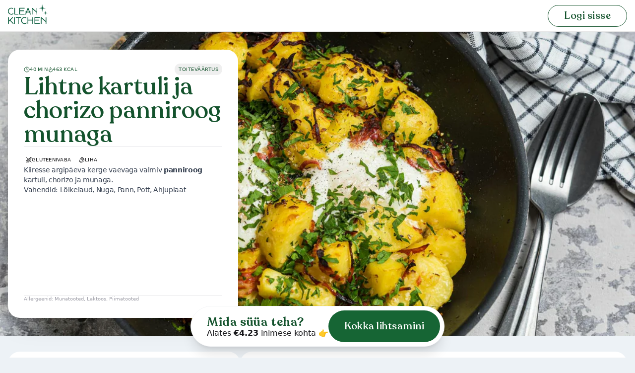

--- FILE ---
content_type: text/html; charset=utf-8
request_url: https://www.cleankitchen.ee/products/lihtne-kartuli-ja-chorizo-panniroog-munaga
body_size: 15089
content:
<!DOCTYPE html>
<html lang="et">
<head>
<link rel='preconnect dns-prefetch' href='https://api.config-security.com/' crossorigin />
<link rel='preconnect dns-prefetch' href='https://conf.config-security.com/' crossorigin />
<link rel='preconnect dns-prefetch' href='https://whale.camera/' crossorigin />
<script>
</script><script>
  (function() {
    // Store the original appendChild method
    var originalAppendChild = document.head.appendChild;
  
    // Override the appendChild method for the head element
    document.head.appendChild = function(node) {
      // Check if the node is a script and its src contains 'shop_events_listener'
      if (node.nodeName === 'SCRIPT' && node.src.includes('shop_events_listener')) {
        // If it does, do nothing and return the node
        return node;
      } else {
        // If it doesn't, call the original appendChild method
        return originalAppendChild.call(this, node);
      }
    };
  })();
  
  
  let CUSTOMER;
  

  const shopify_shop_id = 27309932644;
  const shopify_shop_currency = "EUR";
  const shopify_shop_country = "EE";
  const shopify_shop_locale = "et";
  const shopify_env = "prod";
  const SHOPIFY_STOREFRONT_ACCESS_TOKEN = "01f7185655869d5b51c134cc0dd52582";
  window.dataLayer = window.dataLayer || [];
  function gtag(){dataLayer.push(arguments);}
  gtag('consent','default', {'ad_storage': 'granted', 'analytics_storage':'granted', 'functionality_storage':'granted', 'personalization_storage':'granted', 'security_storage':'granted'});
  gtag('consent','update', {'ad_storage': 'granted', 'analytics_storage':'granted', 'functionality_storage':'granted', 'personalization_storage':'granted', 'security_storage':'granted'});
  gtag("set", {
      country: shopify_shop_country,
      currency: shopify_shop_currency,
      allow_enhanced_conversions: true,
      
  });
  !function(){if(!window.klaviyo){window._klOnsite=window._klOnsite||[];try{window.klaviyo=new Proxy({},{get:function(n,i){return"push"===i?function(){var n;(n=window._klOnsite).push.apply(n,arguments)}:function(){for(var n=arguments.length,o=new Array(n),w=0;w<n;w++)o[w]=arguments[w];var t="function"==typeof o[o.length-1]?o.pop():void 0,e=new Promise((function(n){window._klOnsite.push([i].concat(o,[function(i){t&&t(i),n(i)}]))}));return e}}})}catch(n){window.klaviyo=window.klaviyo||[],window.klaviyo.push=function(){var n;(n=window._klOnsite).push.apply(n,arguments)}}}}();
</script>

  <!-- Basic page needs ================================================== -->
  <meta name="route" content="/products/lihtne-kartuli-ja-chorizo-panniroog-munaga">
  <meta charset="utf-8">
  <meta name="viewport" content="width=device-width, initial-scale=1.0">
  <meta name="keywords" content="Shopify Mall" />
  <meta name="author" content="p-themes">
  <meta name="theme-color" content="#FFFFFF">
  <meta property="fb:app_id" content="1434257260630894">

  <!-- esbuild begin -->
  <script defer type="module" src="//www.cleankitchen.ee/cdn/shop/t/64/assets/prod.index.product.min.js?v=147697345880911180801749195383"></script>
  <!-- esbuild end -->

  <link rel="canonical" href="https://www.cleankitchen.ee/products/lihtne-kartuli-ja-chorizo-panniroog-munaga">
  <link href="https://api.cleankitchen.ee" rel="preconnect" hidden>
  <link href="https://monorail-edge.shopifysvc.com" rel="preconnect" hidden>
  <link href="https://www.facebook.com" rel="preconnect" hidden>
  <link href="https://connect.facebook.net" rel="preconnect" hidden><link rel="shortcut icon" href="//www.cleankitchen.ee/cdn/shop/files/logo_cleankitchen_pink_256_256.png?crop=center&height=32&v=1613717068&width=32" type="image/png"><!-- Title and description ================================================== --><title>Lihtne kartuli ja chorizo panniroog munaga
&ndash; Clean Kitchen
</title><meta name="description" content="Kiiresse argipäeva kerge vaevaga valmiv panniroog kartuli, chorizo ja munaga."><!-- Social meta ================================================== -->
  
  
  
  
  <meta property="og:site_name" content="Clean Kitchen">
  <meta property="og:url" content="https://www.cleankitchen.ee/products/lihtne-kartuli-ja-chorizo-panniroog-munaga">
  <meta property="og:title" content="Lihtne kartuli ja chorizo panniroog munaga">
  <meta property="og:type" content="product">
  <meta property="og:description" content="Kiiresse argipäeva kerge vaevaga valmiv panniroog kartuli, chorizo ja munaga.">
  
    <meta property="og:price:amount" content="8,62">
    <meta property="og:price:currency" content="EUR">
  
  <meta property="og:image" content="http://www.cleankitchen.ee/cdn/shop/files/yPT140jzqWo1XN6pnBwfJLUyyvG5_ICxgdmc8hYRm18.jpg?crop=center&height=1200&v=1730513181&width=1200"><meta property="og:image" content="http://www.cleankitchen.ee/cdn/shop/files/UZaNW0bm-QLTUWCuHERRrD72ipYAMy8EhIY0LVJL8fY.jpg?crop=center&height=1200&v=1730513181&width=1200"><meta property="og:image" content="http://www.cleankitchen.ee/cdn/shop/files/2v2Fwht8miPUfR9h6IRgE3Oc_oyElZa4EycPmxC53kI.jpg?crop=center&height=1200&v=1730513180&width=1200">
  <meta property="og:image:secure_url" content="https://www.cleankitchen.ee/cdn/shop/files/yPT140jzqWo1XN6pnBwfJLUyyvG5_ICxgdmc8hYRm18.jpg?crop=center&height=1200&v=1730513181&width=1200"><meta property="og:image:secure_url" content="https://www.cleankitchen.ee/cdn/shop/files/UZaNW0bm-QLTUWCuHERRrD72ipYAMy8EhIY0LVJL8fY.jpg?crop=center&height=1200&v=1730513181&width=1200"><meta property="og:image:secure_url" content="https://www.cleankitchen.ee/cdn/shop/files/2v2Fwht8miPUfR9h6IRgE3Oc_oyElZa4EycPmxC53kI.jpg?crop=center&height=1200&v=1730513180&width=1200">
  
  
  <meta name="twitter:card" content="summary_large_image">
  <meta name="twitter:title" content="Lihtne kartuli ja chorizo panniroog munaga">
  <meta name="twitter:description" content="Kiiresse argipäeva kerge vaevaga valmiv panniroog kartuli, chorizo ja munaga.">

  <style>
    @font-face {
      font-family: "Recoleta";
      font-weight: 900;
      src: url("//www.cleankitchen.ee/cdn/shop/t/64/assets/Recoleta-Medium.woff2?v=1691769791456438521693141858") format("woff2");
      font-display: swap;
    }
    @font-face {
      font-family: "Recoleta";
      font-weight: 700;
      src: url("//www.cleankitchen.ee/cdn/shop/t/64/assets/Recoleta-Bold.woff2?v=21906313242104895681693141856") format("woff2");
      font-display: swap;
    }
    @font-face {
      font-family: "Recoleta";
      font-weight: 600;
      src: url("//www.cleankitchen.ee/cdn/shop/t/64/assets/Recoleta-SemiBold.woff2?v=169588575646830363481693141860") format("woff2");
      font-display: swap;
    }
    @font-face {
      font-family: "Recoleta";
      font-weight: 500;
      src: url("//www.cleankitchen.ee/cdn/shop/t/64/assets/Recoleta-Medium.woff2?v=1691769791456438521693141858") format("woff2");
      font-display: swap;
    }
    @font-face {
      font-family: "Recoleta";
      font-weight: 400;
      src: url("//www.cleankitchen.ee/cdn/shop/t/64/assets/Recoleta-Regular.woff2?v=161478373197477957281693141859") format("woff2");
      font-display: swap;
    }
    @font-face {
      font-family: "Recoleta";
      font-weight: 300;
      src: url("//www.cleankitchen.ee/cdn/shop/t/64/assets/Recoleta-Light.woff2?v=144507753140859378591693141857") format("woff2");
      font-display: swap;
    }
    @font-face {
      font-family: "Recoleta";
      font-weight: 100;
      src: url("//www.cleankitchen.ee/cdn/shop/t/64/assets/Recoleta-Thin.woff2?v=45744383598050719081693141860") format("woff2");
      font-display: swap;
    }
  </style>
  
  <link href="//www.cleankitchen.ee/cdn/shop/t/64/assets/prod.tailwind.min.css?v=55628934298699141021743750961" rel="stylesheet" type="text/css" media="all" />

  
      <script>window.performance && window.performance.mark && window.performance.mark('shopify.content_for_header.start');</script><meta name="google-site-verification" content="bwsxOSPHJvQQAsYm5v9ghiQaWw33QaqUoEcsgebFJ4I">
<meta id="shopify-digital-wallet" name="shopify-digital-wallet" content="/27309932644/digital_wallets/dialog">
<link rel="alternate" hreflang="x-default" href="https://www.cleankitchen.ee/products/lihtne-kartuli-ja-chorizo-panniroog-munaga">
<link rel="alternate" hreflang="et" href="https://www.cleankitchen.ee/products/lihtne-kartuli-ja-chorizo-panniroog-munaga">
<link rel="alternate" hreflang="en" href="https://www.cleankitchen.ee/en/products/lihtne-kartuli-ja-chorizo-panniroog-munaga">
<link rel="alternate" type="application/json+oembed" href="https://www.cleankitchen.ee/products/lihtne-kartuli-ja-chorizo-panniroog-munaga.oembed">
<script async="async" src="/checkouts/internal/preloads.js?locale=et-EE"></script>
<script id="shopify-features" type="application/json">{"accessToken":"ef6613a750684c1b2d7680cf30b1b56e","betas":["rich-media-storefront-analytics"],"domain":"www.cleankitchen.ee","predictiveSearch":true,"shopId":27309932644,"locale":"en"}</script>
<script>var Shopify = Shopify || {};
Shopify.shop = "clean-kitchen-meal-kits.myshopify.com";
Shopify.locale = "et";
Shopify.currency = {"active":"EUR","rate":"1.0"};
Shopify.country = "EE";
Shopify.theme = {"name":"Clean-Kitchen-Shopify\/master","id":147379487044,"schema_name":"Yummy","schema_version":"1.0.0","theme_store_id":null,"role":"main"};
Shopify.theme.handle = "null";
Shopify.theme.style = {"id":null,"handle":null};
Shopify.cdnHost = "www.cleankitchen.ee/cdn";
Shopify.routes = Shopify.routes || {};
Shopify.routes.root = "/";</script>
<script type="module">!function(o){(o.Shopify=o.Shopify||{}).modules=!0}(window);</script>
<script>!function(o){function n(){var o=[];function n(){o.push(Array.prototype.slice.apply(arguments))}return n.q=o,n}var t=o.Shopify=o.Shopify||{};t.loadFeatures=n(),t.autoloadFeatures=n()}(window);</script>
<script id="shop-js-analytics" type="application/json">{"pageType":"product"}</script>
<script defer="defer" async type="module" src="//www.cleankitchen.ee/cdn/shopifycloud/shop-js/modules/v2/client.init-shop-cart-sync_C5BV16lS.en.esm.js"></script>
<script defer="defer" async type="module" src="//www.cleankitchen.ee/cdn/shopifycloud/shop-js/modules/v2/chunk.common_CygWptCX.esm.js"></script>
<script type="module">
  await import("//www.cleankitchen.ee/cdn/shopifycloud/shop-js/modules/v2/client.init-shop-cart-sync_C5BV16lS.en.esm.js");
await import("//www.cleankitchen.ee/cdn/shopifycloud/shop-js/modules/v2/chunk.common_CygWptCX.esm.js");

  window.Shopify.SignInWithShop?.initShopCartSync?.({"fedCMEnabled":true,"windoidEnabled":true});

</script>
<script>(function() {
  var isLoaded = false;
  function asyncLoad() {
    if (isLoaded) return;
    isLoaded = true;
    var urls = ["https:\/\/shopify.intercom.io\/widget.js?shop=clean-kitchen-meal-kits.myshopify.com","https:\/\/iis.intercom.io\/widget.js?shop=clean-kitchen-meal-kits.myshopify.com"];
    for (var i = 0; i < urls.length; i++) {
      var s = document.createElement('script');
      s.type = 'text/javascript';
      s.async = true;
      s.src = urls[i];
      var x = document.getElementsByTagName('script')[0];
      x.parentNode.insertBefore(s, x);
    }
  };
  if(window.attachEvent) {
    
  } else {
    
  }
})();</script>
<script id="__st">var __st={"a":27309932644,"offset":7200,"reqid":"4326f8ef-2ed0-4a70-91f9-a783d1032608-1768853194","pageurl":"www.cleankitchen.ee\/products\/lihtne-kartuli-ja-chorizo-panniroog-munaga","u":"f638af976d55","p":"product","rtyp":"product","rid":7137781383268};</script>
<script>window.ShopifyPaypalV4VisibilityTracking = true;</script>
<script id="form-persister">!function(){'use strict';const t='contact',e='new_comment',n=[[t,t],['blogs',e],['comments',e],[t,'customer']],o='password',r='form_key',c=['recaptcha-v3-token','g-recaptcha-response','h-captcha-response',o],s=()=>{try{return window.sessionStorage}catch{return}},i='__shopify_v',u=t=>t.elements[r],a=function(){const t=[...n].map((([t,e])=>`form[action*='/${t}']:not([data-nocaptcha='true']) input[name='form_type'][value='${e}']`)).join(',');var e;return e=t,()=>e?[...document.querySelectorAll(e)].map((t=>t.form)):[]}();function m(t){const e=u(t);a().includes(t)&&(!e||!e.value)&&function(t){try{if(!s())return;!function(t){const e=s();if(!e)return;const n=u(t);if(!n)return;const o=n.value;o&&e.removeItem(o)}(t);const e=Array.from(Array(32),(()=>Math.random().toString(36)[2])).join('');!function(t,e){u(t)||t.append(Object.assign(document.createElement('input'),{type:'hidden',name:r})),t.elements[r].value=e}(t,e),function(t,e){const n=s();if(!n)return;const r=[...t.querySelectorAll(`input[type='${o}']`)].map((({name:t})=>t)),u=[...c,...r],a={};for(const[o,c]of new FormData(t).entries())u.includes(o)||(a[o]=c);n.setItem(e,JSON.stringify({[i]:1,action:t.action,data:a}))}(t,e)}catch(e){console.error('failed to persist form',e)}}(t)}const f=t=>{if('true'===t.dataset.persistBound)return;const e=function(t,e){const n=function(t){return'function'==typeof t.submit?t.submit:HTMLFormElement.prototype.submit}(t).bind(t);return function(){let t;return()=>{t||(t=!0,(()=>{try{e(),n()}catch(t){(t=>{console.error('form submit failed',t)})(t)}})(),setTimeout((()=>t=!1),250))}}()}(t,(()=>{m(t)}));!function(t,e){if('function'==typeof t.submit&&'function'==typeof e)try{t.submit=e}catch{}}(t,e),t.addEventListener('submit',(t=>{t.preventDefault(),e()})),t.dataset.persistBound='true'};!function(){function t(t){const e=(t=>{const e=t.target;return e instanceof HTMLFormElement?e:e&&e.form})(t);e&&m(e)}document.addEventListener('submit',t),document.addEventListener('DOMContentLoaded',(()=>{const e=a();for(const t of e)f(t);var n;n=document.body,new window.MutationObserver((t=>{for(const e of t)if('childList'===e.type&&e.addedNodes.length)for(const t of e.addedNodes)1===t.nodeType&&'FORM'===t.tagName&&a().includes(t)&&f(t)})).observe(n,{childList:!0,subtree:!0,attributes:!1}),document.removeEventListener('submit',t)}))}()}();</script>
<script integrity="sha256-4kQ18oKyAcykRKYeNunJcIwy7WH5gtpwJnB7kiuLZ1E=" data-source-attribution="shopify.loadfeatures" defer="defer" src="//www.cleankitchen.ee/cdn/shopifycloud/storefront/assets/storefront/load_feature-a0a9edcb.js" crossorigin="anonymous"></script>
<script data-source-attribution="shopify.dynamic_checkout.dynamic.init">var Shopify=Shopify||{};Shopify.PaymentButton=Shopify.PaymentButton||{isStorefrontPortableWallets:!0,init:function(){window.Shopify.PaymentButton.init=function(){};var t=document.createElement("script");t.src="https://www.cleankitchen.ee/cdn/shopifycloud/portable-wallets/latest/portable-wallets.en.js",t.type="module",document.head.appendChild(t)}};
</script>
<script data-source-attribution="shopify.dynamic_checkout.buyer_consent">
  function portableWalletsHideBuyerConsent(e){var t=document.getElementById("shopify-buyer-consent"),n=document.getElementById("shopify-subscription-policy-button");t&&n&&(t.classList.add("hidden"),t.setAttribute("aria-hidden","true"),n.removeEventListener("click",e))}function portableWalletsShowBuyerConsent(e){var t=document.getElementById("shopify-buyer-consent"),n=document.getElementById("shopify-subscription-policy-button");t&&n&&(t.classList.remove("hidden"),t.removeAttribute("aria-hidden"),n.addEventListener("click",e))}window.Shopify?.PaymentButton&&(window.Shopify.PaymentButton.hideBuyerConsent=portableWalletsHideBuyerConsent,window.Shopify.PaymentButton.showBuyerConsent=portableWalletsShowBuyerConsent);
</script>
<script data-source-attribution="shopify.dynamic_checkout.cart.bootstrap">document.addEventListener("DOMContentLoaded",(function(){function t(){return document.querySelector("shopify-accelerated-checkout-cart, shopify-accelerated-checkout")}if(t())Shopify.PaymentButton.init();else{new MutationObserver((function(e,n){t()&&(Shopify.PaymentButton.init(),n.disconnect())})).observe(document.body,{childList:!0,subtree:!0})}}));
</script>

<script>window.performance && window.performance.mark && window.performance.mark('shopify.content_for_header.end');</script>
    
<link href="https://monorail-edge.shopifysvc.com" rel="dns-prefetch">
<script>(function(){if ("sendBeacon" in navigator && "performance" in window) {try {var session_token_from_headers = performance.getEntriesByType('navigation')[0].serverTiming.find(x => x.name == '_s').description;} catch {var session_token_from_headers = undefined;}var session_cookie_matches = document.cookie.match(/_shopify_s=([^;]*)/);var session_token_from_cookie = session_cookie_matches && session_cookie_matches.length === 2 ? session_cookie_matches[1] : "";var session_token = session_token_from_headers || session_token_from_cookie || "";function handle_abandonment_event(e) {var entries = performance.getEntries().filter(function(entry) {return /monorail-edge.shopifysvc.com/.test(entry.name);});if (!window.abandonment_tracked && entries.length === 0) {window.abandonment_tracked = true;var currentMs = Date.now();var navigation_start = performance.timing.navigationStart;var payload = {shop_id: 27309932644,url: window.location.href,navigation_start,duration: currentMs - navigation_start,session_token,page_type: "product"};window.navigator.sendBeacon("https://monorail-edge.shopifysvc.com/v1/produce", JSON.stringify({schema_id: "online_store_buyer_site_abandonment/1.1",payload: payload,metadata: {event_created_at_ms: currentMs,event_sent_at_ms: currentMs}}));}}window.addEventListener('pagehide', handle_abandonment_event);}}());</script>
<script id="web-pixels-manager-setup">(function e(e,d,r,n,o){if(void 0===o&&(o={}),!Boolean(null===(a=null===(i=window.Shopify)||void 0===i?void 0:i.analytics)||void 0===a?void 0:a.replayQueue)){var i,a;window.Shopify=window.Shopify||{};var t=window.Shopify;t.analytics=t.analytics||{};var s=t.analytics;s.replayQueue=[],s.publish=function(e,d,r){return s.replayQueue.push([e,d,r]),!0};try{self.performance.mark("wpm:start")}catch(e){}var l=function(){var e={modern:/Edge?\/(1{2}[4-9]|1[2-9]\d|[2-9]\d{2}|\d{4,})\.\d+(\.\d+|)|Firefox\/(1{2}[4-9]|1[2-9]\d|[2-9]\d{2}|\d{4,})\.\d+(\.\d+|)|Chrom(ium|e)\/(9{2}|\d{3,})\.\d+(\.\d+|)|(Maci|X1{2}).+ Version\/(15\.\d+|(1[6-9]|[2-9]\d|\d{3,})\.\d+)([,.]\d+|)( \(\w+\)|)( Mobile\/\w+|) Safari\/|Chrome.+OPR\/(9{2}|\d{3,})\.\d+\.\d+|(CPU[ +]OS|iPhone[ +]OS|CPU[ +]iPhone|CPU IPhone OS|CPU iPad OS)[ +]+(15[._]\d+|(1[6-9]|[2-9]\d|\d{3,})[._]\d+)([._]\d+|)|Android:?[ /-](13[3-9]|1[4-9]\d|[2-9]\d{2}|\d{4,})(\.\d+|)(\.\d+|)|Android.+Firefox\/(13[5-9]|1[4-9]\d|[2-9]\d{2}|\d{4,})\.\d+(\.\d+|)|Android.+Chrom(ium|e)\/(13[3-9]|1[4-9]\d|[2-9]\d{2}|\d{4,})\.\d+(\.\d+|)|SamsungBrowser\/([2-9]\d|\d{3,})\.\d+/,legacy:/Edge?\/(1[6-9]|[2-9]\d|\d{3,})\.\d+(\.\d+|)|Firefox\/(5[4-9]|[6-9]\d|\d{3,})\.\d+(\.\d+|)|Chrom(ium|e)\/(5[1-9]|[6-9]\d|\d{3,})\.\d+(\.\d+|)([\d.]+$|.*Safari\/(?![\d.]+ Edge\/[\d.]+$))|(Maci|X1{2}).+ Version\/(10\.\d+|(1[1-9]|[2-9]\d|\d{3,})\.\d+)([,.]\d+|)( \(\w+\)|)( Mobile\/\w+|) Safari\/|Chrome.+OPR\/(3[89]|[4-9]\d|\d{3,})\.\d+\.\d+|(CPU[ +]OS|iPhone[ +]OS|CPU[ +]iPhone|CPU IPhone OS|CPU iPad OS)[ +]+(10[._]\d+|(1[1-9]|[2-9]\d|\d{3,})[._]\d+)([._]\d+|)|Android:?[ /-](13[3-9]|1[4-9]\d|[2-9]\d{2}|\d{4,})(\.\d+|)(\.\d+|)|Mobile Safari.+OPR\/([89]\d|\d{3,})\.\d+\.\d+|Android.+Firefox\/(13[5-9]|1[4-9]\d|[2-9]\d{2}|\d{4,})\.\d+(\.\d+|)|Android.+Chrom(ium|e)\/(13[3-9]|1[4-9]\d|[2-9]\d{2}|\d{4,})\.\d+(\.\d+|)|Android.+(UC? ?Browser|UCWEB|U3)[ /]?(15\.([5-9]|\d{2,})|(1[6-9]|[2-9]\d|\d{3,})\.\d+)\.\d+|SamsungBrowser\/(5\.\d+|([6-9]|\d{2,})\.\d+)|Android.+MQ{2}Browser\/(14(\.(9|\d{2,})|)|(1[5-9]|[2-9]\d|\d{3,})(\.\d+|))(\.\d+|)|K[Aa][Ii]OS\/(3\.\d+|([4-9]|\d{2,})\.\d+)(\.\d+|)/},d=e.modern,r=e.legacy,n=navigator.userAgent;return n.match(d)?"modern":n.match(r)?"legacy":"unknown"}(),u="modern"===l?"modern":"legacy",c=(null!=n?n:{modern:"",legacy:""})[u],f=function(e){return[e.baseUrl,"/wpm","/b",e.hashVersion,"modern"===e.buildTarget?"m":"l",".js"].join("")}({baseUrl:d,hashVersion:r,buildTarget:u}),m=function(e){var d=e.version,r=e.bundleTarget,n=e.surface,o=e.pageUrl,i=e.monorailEndpoint;return{emit:function(e){var a=e.status,t=e.errorMsg,s=(new Date).getTime(),l=JSON.stringify({metadata:{event_sent_at_ms:s},events:[{schema_id:"web_pixels_manager_load/3.1",payload:{version:d,bundle_target:r,page_url:o,status:a,surface:n,error_msg:t},metadata:{event_created_at_ms:s}}]});if(!i)return console&&console.warn&&console.warn("[Web Pixels Manager] No Monorail endpoint provided, skipping logging."),!1;try{return self.navigator.sendBeacon.bind(self.navigator)(i,l)}catch(e){}var u=new XMLHttpRequest;try{return u.open("POST",i,!0),u.setRequestHeader("Content-Type","text/plain"),u.send(l),!0}catch(e){return console&&console.warn&&console.warn("[Web Pixels Manager] Got an unhandled error while logging to Monorail."),!1}}}}({version:r,bundleTarget:l,surface:e.surface,pageUrl:self.location.href,monorailEndpoint:e.monorailEndpoint});try{o.browserTarget=l,function(e){var d=e.src,r=e.async,n=void 0===r||r,o=e.onload,i=e.onerror,a=e.sri,t=e.scriptDataAttributes,s=void 0===t?{}:t,l=document.createElement("script"),u=document.querySelector("head"),c=document.querySelector("body");if(l.async=n,l.src=d,a&&(l.integrity=a,l.crossOrigin="anonymous"),s)for(var f in s)if(Object.prototype.hasOwnProperty.call(s,f))try{l.dataset[f]=s[f]}catch(e){}if(o&&l.addEventListener("load",o),i&&l.addEventListener("error",i),u)u.appendChild(l);else{if(!c)throw new Error("Did not find a head or body element to append the script");c.appendChild(l)}}({src:f,async:!0,onload:function(){if(!function(){var e,d;return Boolean(null===(d=null===(e=window.Shopify)||void 0===e?void 0:e.analytics)||void 0===d?void 0:d.initialized)}()){var d=window.webPixelsManager.init(e)||void 0;if(d){var r=window.Shopify.analytics;r.replayQueue.forEach((function(e){var r=e[0],n=e[1],o=e[2];d.publishCustomEvent(r,n,o)})),r.replayQueue=[],r.publish=d.publishCustomEvent,r.visitor=d.visitor,r.initialized=!0}}},onerror:function(){return m.emit({status:"failed",errorMsg:"".concat(f," has failed to load")})},sri:function(e){var d=/^sha384-[A-Za-z0-9+/=]+$/;return"string"==typeof e&&d.test(e)}(c)?c:"",scriptDataAttributes:o}),m.emit({status:"loading"})}catch(e){m.emit({status:"failed",errorMsg:(null==e?void 0:e.message)||"Unknown error"})}}})({shopId: 27309932644,storefrontBaseUrl: "https://www.cleankitchen.ee",extensionsBaseUrl: "https://extensions.shopifycdn.com/cdn/shopifycloud/web-pixels-manager",monorailEndpoint: "https://monorail-edge.shopifysvc.com/unstable/produce_batch",surface: "storefront-renderer",enabledBetaFlags: ["2dca8a86"],webPixelsConfigList: [{"id":"927662404","configuration":"{\"config\":\"{\\\"pixel_id\\\":\\\"G-232VJDL718\\\",\\\"target_country\\\":\\\"FI\\\",\\\"gtag_events\\\":[{\\\"type\\\":\\\"search\\\",\\\"action_label\\\":[\\\"G-232VJDL718\\\",\\\"AW-653227753\\\/51vACPzizNcBEOntvbcC\\\"]},{\\\"type\\\":\\\"begin_checkout\\\",\\\"action_label\\\":[\\\"G-232VJDL718\\\",\\\"AW-653227753\\\/cRPGCPnizNcBEOntvbcC\\\"]},{\\\"type\\\":\\\"view_item\\\",\\\"action_label\\\":[\\\"G-232VJDL718\\\",\\\"AW-653227753\\\/tnAMCPPizNcBEOntvbcC\\\",\\\"MC-D336HWPBWZ\\\"]},{\\\"type\\\":\\\"purchase\\\",\\\"action_label\\\":[\\\"G-232VJDL718\\\",\\\"AW-653227753\\\/ply1CPDizNcBEOntvbcC\\\",\\\"MC-D336HWPBWZ\\\"]},{\\\"type\\\":\\\"page_view\\\",\\\"action_label\\\":[\\\"G-232VJDL718\\\",\\\"AW-653227753\\\/6YqqCO3izNcBEOntvbcC\\\",\\\"MC-D336HWPBWZ\\\"]},{\\\"type\\\":\\\"add_payment_info\\\",\\\"action_label\\\":[\\\"G-232VJDL718\\\",\\\"AW-653227753\\\/DWokCP_izNcBEOntvbcC\\\"]},{\\\"type\\\":\\\"add_to_cart\\\",\\\"action_label\\\":[\\\"G-232VJDL718\\\",\\\"AW-653227753\\\/tSdNCPbizNcBEOntvbcC\\\"]}],\\\"enable_monitoring_mode\\\":false}\"}","eventPayloadVersion":"v1","runtimeContext":"OPEN","scriptVersion":"b2a88bafab3e21179ed38636efcd8a93","type":"APP","apiClientId":1780363,"privacyPurposes":[],"dataSharingAdjustments":{"protectedCustomerApprovalScopes":["read_customer_address","read_customer_email","read_customer_name","read_customer_personal_data","read_customer_phone"]}},{"id":"147620218","eventPayloadVersion":"1","runtimeContext":"LAX","scriptVersion":"1","type":"CUSTOM","privacyPurposes":["ANALYTICS","MARKETING","SALE_OF_DATA"],"name":"Tracklution App"},{"id":"shopify-app-pixel","configuration":"{}","eventPayloadVersion":"v1","runtimeContext":"STRICT","scriptVersion":"0450","apiClientId":"shopify-pixel","type":"APP","privacyPurposes":["ANALYTICS","MARKETING"]},{"id":"shopify-custom-pixel","eventPayloadVersion":"v1","runtimeContext":"LAX","scriptVersion":"0450","apiClientId":"shopify-pixel","type":"CUSTOM","privacyPurposes":["ANALYTICS","MARKETING"]}],isMerchantRequest: false,initData: {"shop":{"name":"Clean Kitchen","paymentSettings":{"currencyCode":"EUR"},"myshopifyDomain":"clean-kitchen-meal-kits.myshopify.com","countryCode":"EE","storefrontUrl":"https:\/\/www.cleankitchen.ee"},"customer":null,"cart":null,"checkout":null,"productVariants":[{"price":{"amount":12.54,"currencyCode":"EUR"},"product":{"title":"Lihtne kartuli ja chorizo panniroog munaga","vendor":"Clean Kitchen","id":"7137781383268","untranslatedTitle":"Lihtne kartuli ja chorizo panniroog munaga","url":"\/products\/lihtne-kartuli-ja-chorizo-panniroog-munaga","type":"Recipe"},"id":"41490261606500","image":{"src":"\/\/www.cleankitchen.ee\/cdn\/shop\/files\/yPT140jzqWo1XN6pnBwfJLUyyvG5_ICxgdmc8hYRm18.jpg?v=1730513181"},"sku":"1359_subscription_2p_3m","title":"2 people \/ 3 meals \/ subscription","untranslatedTitle":"2 people \/ 3 meals \/ subscription"},{"price":{"amount":19.56,"currencyCode":"EUR"},"product":{"title":"Lihtne kartuli ja chorizo panniroog munaga","vendor":"Clean Kitchen","id":"7137781383268","untranslatedTitle":"Lihtne kartuli ja chorizo panniroog munaga","url":"\/products\/lihtne-kartuli-ja-chorizo-panniroog-munaga","type":"Recipe"},"id":"41490261639268","image":{"src":"\/\/www.cleankitchen.ee\/cdn\/shop\/files\/yPT140jzqWo1XN6pnBwfJLUyyvG5_ICxgdmc8hYRm18.jpg?v=1730513181"},"sku":"1359_subscription_4p_3m","title":"4 people \/ 3 meals \/ subscription","untranslatedTitle":"4 people \/ 3 meals \/ subscription"},{"price":{"amount":11.4,"currencyCode":"EUR"},"product":{"title":"Lihtne kartuli ja chorizo panniroog munaga","vendor":"Clean Kitchen","id":"7137781383268","untranslatedTitle":"Lihtne kartuli ja chorizo panniroog munaga","url":"\/products\/lihtne-kartuli-ja-chorizo-panniroog-munaga","type":"Recipe"},"id":"41495046783076","image":{"src":"\/\/www.cleankitchen.ee\/cdn\/shop\/files\/yPT140jzqWo1XN6pnBwfJLUyyvG5_ICxgdmc8hYRm18.jpg?v=1730513181"},"sku":"1359_subscription_2p_4m","title":"2 people \/ 4 meals \/ subscription","untranslatedTitle":"2 people \/ 4 meals \/ subscription"},{"price":{"amount":18.44,"currencyCode":"EUR"},"product":{"title":"Lihtne kartuli ja chorizo panniroog munaga","vendor":"Clean Kitchen","id":"7137781383268","untranslatedTitle":"Lihtne kartuli ja chorizo panniroog munaga","url":"\/products\/lihtne-kartuli-ja-chorizo-panniroog-munaga","type":"Recipe"},"id":"41495046815844","image":{"src":"\/\/www.cleankitchen.ee\/cdn\/shop\/files\/yPT140jzqWo1XN6pnBwfJLUyyvG5_ICxgdmc8hYRm18.jpg?v=1730513181"},"sku":"1359_subscription_4p_4m","title":"4 people \/ 4 meals \/ subscription","untranslatedTitle":"4 people \/ 4 meals \/ subscription"},{"price":{"amount":9.78,"currencyCode":"EUR"},"product":{"title":"Lihtne kartuli ja chorizo panniroog munaga","vendor":"Clean Kitchen","id":"7137781383268","untranslatedTitle":"Lihtne kartuli ja chorizo panniroog munaga","url":"\/products\/lihtne-kartuli-ja-chorizo-panniroog-munaga","type":"Recipe"},"id":"41495046848612","image":{"src":"\/\/www.cleankitchen.ee\/cdn\/shop\/files\/yPT140jzqWo1XN6pnBwfJLUyyvG5_ICxgdmc8hYRm18.jpg?v=1730513181"},"sku":"1359_subscription_2p_5m","title":"2 people \/ 5 meals \/ subscription","untranslatedTitle":"2 people \/ 5 meals \/ subscription"},{"price":{"amount":16.28,"currencyCode":"EUR"},"product":{"title":"Lihtne kartuli ja chorizo panniroog munaga","vendor":"Clean Kitchen","id":"7137781383268","untranslatedTitle":"Lihtne kartuli ja chorizo panniroog munaga","url":"\/products\/lihtne-kartuli-ja-chorizo-panniroog-munaga","type":"Recipe"},"id":"41495046881380","image":{"src":"\/\/www.cleankitchen.ee\/cdn\/shop\/files\/yPT140jzqWo1XN6pnBwfJLUyyvG5_ICxgdmc8hYRm18.jpg?v=1730513181"},"sku":"1359_subscription_4p_5m","title":"4 people \/ 5 meals \/ subscription","untranslatedTitle":"4 people \/ 5 meals \/ subscription"},{"price":{"amount":9.28,"currencyCode":"EUR"},"product":{"title":"Lihtne kartuli ja chorizo panniroog munaga","vendor":"Clean Kitchen","id":"7137781383268","untranslatedTitle":"Lihtne kartuli ja chorizo panniroog munaga","url":"\/products\/lihtne-kartuli-ja-chorizo-panniroog-munaga","type":"Recipe"},"id":"41495046914148","image":{"src":"\/\/www.cleankitchen.ee\/cdn\/shop\/files\/yPT140jzqWo1XN6pnBwfJLUyyvG5_ICxgdmc8hYRm18.jpg?v=1730513181"},"sku":"1359_subscription_2p_6m","title":"2 people \/ 6 meals \/ subscription","untranslatedTitle":"2 people \/ 6 meals \/ subscription"},{"price":{"amount":16.28,"currencyCode":"EUR"},"product":{"title":"Lihtne kartuli ja chorizo panniroog munaga","vendor":"Clean Kitchen","id":"7137781383268","untranslatedTitle":"Lihtne kartuli ja chorizo panniroog munaga","url":"\/products\/lihtne-kartuli-ja-chorizo-panniroog-munaga","type":"Recipe"},"id":"41495046946916","image":{"src":"\/\/www.cleankitchen.ee\/cdn\/shop\/files\/yPT140jzqWo1XN6pnBwfJLUyyvG5_ICxgdmc8hYRm18.jpg?v=1730513181"},"sku":"1359_subscription_4p_6m","title":"4 people \/ 6 meals \/ subscription","untranslatedTitle":"4 people \/ 6 meals \/ subscription"},{"price":{"amount":8.96,"currencyCode":"EUR"},"product":{"title":"Lihtne kartuli ja chorizo panniroog munaga","vendor":"Clean Kitchen","id":"7137781383268","untranslatedTitle":"Lihtne kartuli ja chorizo panniroog munaga","url":"\/products\/lihtne-kartuli-ja-chorizo-panniroog-munaga","type":"Recipe"},"id":"41495046979684","image":{"src":"\/\/www.cleankitchen.ee\/cdn\/shop\/files\/yPT140jzqWo1XN6pnBwfJLUyyvG5_ICxgdmc8hYRm18.jpg?v=1730513181"},"sku":"1359_subscription_2p_7m","title":"2 people \/ 7 meals \/ subscription","untranslatedTitle":"2 people \/ 7 meals \/ subscription"},{"price":{"amount":16.28,"currencyCode":"EUR"},"product":{"title":"Lihtne kartuli ja chorizo panniroog munaga","vendor":"Clean Kitchen","id":"7137781383268","untranslatedTitle":"Lihtne kartuli ja chorizo panniroog munaga","url":"\/products\/lihtne-kartuli-ja-chorizo-panniroog-munaga","type":"Recipe"},"id":"41495047012452","image":{"src":"\/\/www.cleankitchen.ee\/cdn\/shop\/files\/yPT140jzqWo1XN6pnBwfJLUyyvG5_ICxgdmc8hYRm18.jpg?v=1730513181"},"sku":"1359_subscription_4p_7m","title":"4 people \/ 7 meals \/ subscription","untranslatedTitle":"4 people \/ 7 meals \/ subscription"},{"price":{"amount":8.8,"currencyCode":"EUR"},"product":{"title":"Lihtne kartuli ja chorizo panniroog munaga","vendor":"Clean Kitchen","id":"7137781383268","untranslatedTitle":"Lihtne kartuli ja chorizo panniroog munaga","url":"\/products\/lihtne-kartuli-ja-chorizo-panniroog-munaga","type":"Recipe"},"id":"41495047045220","image":{"src":"\/\/www.cleankitchen.ee\/cdn\/shop\/files\/yPT140jzqWo1XN6pnBwfJLUyyvG5_ICxgdmc8hYRm18.jpg?v=1730513181"},"sku":"1359_subscription_2p_8m","title":"2 people \/ 8 meals \/ subscription","untranslatedTitle":"2 people \/ 8 meals \/ subscription"},{"price":{"amount":15.96,"currencyCode":"EUR"},"product":{"title":"Lihtne kartuli ja chorizo panniroog munaga","vendor":"Clean Kitchen","id":"7137781383268","untranslatedTitle":"Lihtne kartuli ja chorizo panniroog munaga","url":"\/products\/lihtne-kartuli-ja-chorizo-panniroog-munaga","type":"Recipe"},"id":"41495047077988","image":{"src":"\/\/www.cleankitchen.ee\/cdn\/shop\/files\/yPT140jzqWo1XN6pnBwfJLUyyvG5_ICxgdmc8hYRm18.jpg?v=1730513181"},"sku":"1359_subscription_4p_8m","title":"4 people \/ 8 meals \/ subscription","untranslatedTitle":"4 people \/ 8 meals \/ subscription"},{"price":{"amount":8.62,"currencyCode":"EUR"},"product":{"title":"Lihtne kartuli ja chorizo panniroog munaga","vendor":"Clean Kitchen","id":"7137781383268","untranslatedTitle":"Lihtne kartuli ja chorizo panniroog munaga","url":"\/products\/lihtne-kartuli-ja-chorizo-panniroog-munaga","type":"Recipe"},"id":"41495047110756","image":{"src":"\/\/www.cleankitchen.ee\/cdn\/shop\/files\/yPT140jzqWo1XN6pnBwfJLUyyvG5_ICxgdmc8hYRm18.jpg?v=1730513181"},"sku":"1359_subscription_2p_9m","title":"2 people \/ 9 meals \/ subscription","untranslatedTitle":"2 people \/ 9 meals \/ subscription"},{"price":{"amount":15.96,"currencyCode":"EUR"},"product":{"title":"Lihtne kartuli ja chorizo panniroog munaga","vendor":"Clean Kitchen","id":"7137781383268","untranslatedTitle":"Lihtne kartuli ja chorizo panniroog munaga","url":"\/products\/lihtne-kartuli-ja-chorizo-panniroog-munaga","type":"Recipe"},"id":"41495047143524","image":{"src":"\/\/www.cleankitchen.ee\/cdn\/shop\/files\/yPT140jzqWo1XN6pnBwfJLUyyvG5_ICxgdmc8hYRm18.jpg?v=1730513181"},"sku":"1359_subscription_4p_9m","title":"4 people \/ 9 meals \/ subscription","untranslatedTitle":"4 people \/ 9 meals \/ subscription"},{"price":{"amount":8.62,"currencyCode":"EUR"},"product":{"title":"Lihtne kartuli ja chorizo panniroog munaga","vendor":"Clean Kitchen","id":"7137781383268","untranslatedTitle":"Lihtne kartuli ja chorizo panniroog munaga","url":"\/products\/lihtne-kartuli-ja-chorizo-panniroog-munaga","type":"Recipe"},"id":"41495047176292","image":{"src":"\/\/www.cleankitchen.ee\/cdn\/shop\/files\/yPT140jzqWo1XN6pnBwfJLUyyvG5_ICxgdmc8hYRm18.jpg?v=1730513181"},"sku":"1359_subscription_2p_10m","title":"2 people \/ 10 meals \/ subscription","untranslatedTitle":"2 people \/ 10 meals \/ subscription"},{"price":{"amount":15.96,"currencyCode":"EUR"},"product":{"title":"Lihtne kartuli ja chorizo panniroog munaga","vendor":"Clean Kitchen","id":"7137781383268","untranslatedTitle":"Lihtne kartuli ja chorizo panniroog munaga","url":"\/products\/lihtne-kartuli-ja-chorizo-panniroog-munaga","type":"Recipe"},"id":"41495047209060","image":{"src":"\/\/www.cleankitchen.ee\/cdn\/shop\/files\/yPT140jzqWo1XN6pnBwfJLUyyvG5_ICxgdmc8hYRm18.jpg?v=1730513181"},"sku":"1359_subscription_4p_10m","title":"4 people \/ 10 meals \/ subscription","untranslatedTitle":"4 people \/ 10 meals \/ subscription"}],"purchasingCompany":null},},"https://www.cleankitchen.ee/cdn","fcfee988w5aeb613cpc8e4bc33m6693e112",{"modern":"","legacy":""},{"shopId":"27309932644","storefrontBaseUrl":"https:\/\/www.cleankitchen.ee","extensionBaseUrl":"https:\/\/extensions.shopifycdn.com\/cdn\/shopifycloud\/web-pixels-manager","surface":"storefront-renderer","enabledBetaFlags":"[\"2dca8a86\"]","isMerchantRequest":"false","hashVersion":"fcfee988w5aeb613cpc8e4bc33m6693e112","publish":"custom","events":"[[\"page_viewed\",{}],[\"product_viewed\",{\"productVariant\":{\"price\":{\"amount\":12.54,\"currencyCode\":\"EUR\"},\"product\":{\"title\":\"Lihtne kartuli ja chorizo panniroog munaga\",\"vendor\":\"Clean Kitchen\",\"id\":\"7137781383268\",\"untranslatedTitle\":\"Lihtne kartuli ja chorizo panniroog munaga\",\"url\":\"\/products\/lihtne-kartuli-ja-chorizo-panniroog-munaga\",\"type\":\"Recipe\"},\"id\":\"41490261606500\",\"image\":{\"src\":\"\/\/www.cleankitchen.ee\/cdn\/shop\/files\/yPT140jzqWo1XN6pnBwfJLUyyvG5_ICxgdmc8hYRm18.jpg?v=1730513181\"},\"sku\":\"1359_subscription_2p_3m\",\"title\":\"2 people \/ 3 meals \/ subscription\",\"untranslatedTitle\":\"2 people \/ 3 meals \/ subscription\"}}]]"});</script><script>
  window.ShopifyAnalytics = window.ShopifyAnalytics || {};
  window.ShopifyAnalytics.meta = window.ShopifyAnalytics.meta || {};
  window.ShopifyAnalytics.meta.currency = 'EUR';
  var meta = {"product":{"id":7137781383268,"gid":"gid:\/\/shopify\/Product\/7137781383268","vendor":"Clean Kitchen","type":"Recipe","handle":"lihtne-kartuli-ja-chorizo-panniroog-munaga","variants":[{"id":41490261606500,"price":1254,"name":"Lihtne kartuli ja chorizo panniroog munaga - 2 people \/ 3 meals \/ subscription","public_title":"2 people \/ 3 meals \/ subscription","sku":"1359_subscription_2p_3m"},{"id":41490261639268,"price":1956,"name":"Lihtne kartuli ja chorizo panniroog munaga - 4 people \/ 3 meals \/ subscription","public_title":"4 people \/ 3 meals \/ subscription","sku":"1359_subscription_4p_3m"},{"id":41495046783076,"price":1140,"name":"Lihtne kartuli ja chorizo panniroog munaga - 2 people \/ 4 meals \/ subscription","public_title":"2 people \/ 4 meals \/ subscription","sku":"1359_subscription_2p_4m"},{"id":41495046815844,"price":1844,"name":"Lihtne kartuli ja chorizo panniroog munaga - 4 people \/ 4 meals \/ subscription","public_title":"4 people \/ 4 meals \/ subscription","sku":"1359_subscription_4p_4m"},{"id":41495046848612,"price":978,"name":"Lihtne kartuli ja chorizo panniroog munaga - 2 people \/ 5 meals \/ subscription","public_title":"2 people \/ 5 meals \/ subscription","sku":"1359_subscription_2p_5m"},{"id":41495046881380,"price":1628,"name":"Lihtne kartuli ja chorizo panniroog munaga - 4 people \/ 5 meals \/ subscription","public_title":"4 people \/ 5 meals \/ subscription","sku":"1359_subscription_4p_5m"},{"id":41495046914148,"price":928,"name":"Lihtne kartuli ja chorizo panniroog munaga - 2 people \/ 6 meals \/ subscription","public_title":"2 people \/ 6 meals \/ subscription","sku":"1359_subscription_2p_6m"},{"id":41495046946916,"price":1628,"name":"Lihtne kartuli ja chorizo panniroog munaga - 4 people \/ 6 meals \/ subscription","public_title":"4 people \/ 6 meals \/ subscription","sku":"1359_subscription_4p_6m"},{"id":41495046979684,"price":896,"name":"Lihtne kartuli ja chorizo panniroog munaga - 2 people \/ 7 meals \/ subscription","public_title":"2 people \/ 7 meals \/ subscription","sku":"1359_subscription_2p_7m"},{"id":41495047012452,"price":1628,"name":"Lihtne kartuli ja chorizo panniroog munaga - 4 people \/ 7 meals \/ subscription","public_title":"4 people \/ 7 meals \/ subscription","sku":"1359_subscription_4p_7m"},{"id":41495047045220,"price":880,"name":"Lihtne kartuli ja chorizo panniroog munaga - 2 people \/ 8 meals \/ subscription","public_title":"2 people \/ 8 meals \/ subscription","sku":"1359_subscription_2p_8m"},{"id":41495047077988,"price":1596,"name":"Lihtne kartuli ja chorizo panniroog munaga - 4 people \/ 8 meals \/ subscription","public_title":"4 people \/ 8 meals \/ subscription","sku":"1359_subscription_4p_8m"},{"id":41495047110756,"price":862,"name":"Lihtne kartuli ja chorizo panniroog munaga - 2 people \/ 9 meals \/ subscription","public_title":"2 people \/ 9 meals \/ subscription","sku":"1359_subscription_2p_9m"},{"id":41495047143524,"price":1596,"name":"Lihtne kartuli ja chorizo panniroog munaga - 4 people \/ 9 meals \/ subscription","public_title":"4 people \/ 9 meals \/ subscription","sku":"1359_subscription_4p_9m"},{"id":41495047176292,"price":862,"name":"Lihtne kartuli ja chorizo panniroog munaga - 2 people \/ 10 meals \/ subscription","public_title":"2 people \/ 10 meals \/ subscription","sku":"1359_subscription_2p_10m"},{"id":41495047209060,"price":1596,"name":"Lihtne kartuli ja chorizo panniroog munaga - 4 people \/ 10 meals \/ subscription","public_title":"4 people \/ 10 meals \/ subscription","sku":"1359_subscription_4p_10m"}],"remote":false},"page":{"pageType":"product","resourceType":"product","resourceId":7137781383268,"requestId":"4326f8ef-2ed0-4a70-91f9-a783d1032608-1768853194"}};
  for (var attr in meta) {
    window.ShopifyAnalytics.meta[attr] = meta[attr];
  }
</script>
<script class="analytics">
  (function () {
    var customDocumentWrite = function(content) {
      var jquery = null;

      if (window.jQuery) {
        jquery = window.jQuery;
      } else if (window.Checkout && window.Checkout.$) {
        jquery = window.Checkout.$;
      }

      if (jquery) {
        jquery('body').append(content);
      }
    };

    var hasLoggedConversion = function(token) {
      if (token) {
        return document.cookie.indexOf('loggedConversion=' + token) !== -1;
      }
      return false;
    }

    var setCookieIfConversion = function(token) {
      if (token) {
        var twoMonthsFromNow = new Date(Date.now());
        twoMonthsFromNow.setMonth(twoMonthsFromNow.getMonth() + 2);

        document.cookie = 'loggedConversion=' + token + '; expires=' + twoMonthsFromNow;
      }
    }

    var trekkie = window.ShopifyAnalytics.lib = window.trekkie = window.trekkie || [];
    if (trekkie.integrations) {
      return;
    }
    trekkie.methods = [
      'identify',
      'page',
      'ready',
      'track',
      'trackForm',
      'trackLink'
    ];
    trekkie.factory = function(method) {
      return function() {
        var args = Array.prototype.slice.call(arguments);
        args.unshift(method);
        trekkie.push(args);
        return trekkie;
      };
    };
    for (var i = 0; i < trekkie.methods.length; i++) {
      var key = trekkie.methods[i];
      trekkie[key] = trekkie.factory(key);
    }
    trekkie.load = function(config) {
      trekkie.config = config || {};
      trekkie.config.initialDocumentCookie = document.cookie;
      var first = document.getElementsByTagName('script')[0];
      var script = document.createElement('script');
      script.type = 'text/javascript';
      script.onerror = function(e) {
        var scriptFallback = document.createElement('script');
        scriptFallback.type = 'text/javascript';
        scriptFallback.onerror = function(error) {
                var Monorail = {
      produce: function produce(monorailDomain, schemaId, payload) {
        var currentMs = new Date().getTime();
        var event = {
          schema_id: schemaId,
          payload: payload,
          metadata: {
            event_created_at_ms: currentMs,
            event_sent_at_ms: currentMs
          }
        };
        return Monorail.sendRequest("https://" + monorailDomain + "/v1/produce", JSON.stringify(event));
      },
      sendRequest: function sendRequest(endpointUrl, payload) {
        // Try the sendBeacon API
        if (window && window.navigator && typeof window.navigator.sendBeacon === 'function' && typeof window.Blob === 'function' && !Monorail.isIos12()) {
          var blobData = new window.Blob([payload], {
            type: 'text/plain'
          });

          if (window.navigator.sendBeacon(endpointUrl, blobData)) {
            return true;
          } // sendBeacon was not successful

        } // XHR beacon

        var xhr = new XMLHttpRequest();

        try {
          xhr.open('POST', endpointUrl);
          xhr.setRequestHeader('Content-Type', 'text/plain');
          xhr.send(payload);
        } catch (e) {
          console.log(e);
        }

        return false;
      },
      isIos12: function isIos12() {
        return window.navigator.userAgent.lastIndexOf('iPhone; CPU iPhone OS 12_') !== -1 || window.navigator.userAgent.lastIndexOf('iPad; CPU OS 12_') !== -1;
      }
    };
    Monorail.produce('monorail-edge.shopifysvc.com',
      'trekkie_storefront_load_errors/1.1',
      {shop_id: 27309932644,
      theme_id: 147379487044,
      app_name: "storefront",
      context_url: window.location.href,
      source_url: "//www.cleankitchen.ee/cdn/s/trekkie.storefront.cd680fe47e6c39ca5d5df5f0a32d569bc48c0f27.min.js"});

        };
        scriptFallback.async = true;
        scriptFallback.src = '//www.cleankitchen.ee/cdn/s/trekkie.storefront.cd680fe47e6c39ca5d5df5f0a32d569bc48c0f27.min.js';
        first.parentNode.insertBefore(scriptFallback, first);
      };
      script.async = true;
      script.src = '//www.cleankitchen.ee/cdn/s/trekkie.storefront.cd680fe47e6c39ca5d5df5f0a32d569bc48c0f27.min.js';
      first.parentNode.insertBefore(script, first);
    };
    trekkie.load(
      {"Trekkie":{"appName":"storefront","development":false,"defaultAttributes":{"shopId":27309932644,"isMerchantRequest":null,"themeId":147379487044,"themeCityHash":"9745352677910933436","contentLanguage":"et","currency":"EUR","eventMetadataId":"9ac596b3-e14d-4e78-b981-373da382b4d7"},"isServerSideCookieWritingEnabled":true,"monorailRegion":"shop_domain","enabledBetaFlags":["65f19447"]},"Session Attribution":{},"S2S":{"facebookCapiEnabled":false,"source":"trekkie-storefront-renderer","apiClientId":580111}}
    );

    var loaded = false;
    trekkie.ready(function() {
      if (loaded) return;
      loaded = true;

      window.ShopifyAnalytics.lib = window.trekkie;

      var originalDocumentWrite = document.write;
      document.write = customDocumentWrite;
      try { window.ShopifyAnalytics.merchantGoogleAnalytics.call(this); } catch(error) {};
      document.write = originalDocumentWrite;

      window.ShopifyAnalytics.lib.page(null,{"pageType":"product","resourceType":"product","resourceId":7137781383268,"requestId":"4326f8ef-2ed0-4a70-91f9-a783d1032608-1768853194","shopifyEmitted":true});

      var match = window.location.pathname.match(/checkouts\/(.+)\/(thank_you|post_purchase)/)
      var token = match? match[1]: undefined;
      if (!hasLoggedConversion(token)) {
        setCookieIfConversion(token);
        window.ShopifyAnalytics.lib.track("Viewed Product",{"currency":"EUR","variantId":41490261606500,"productId":7137781383268,"productGid":"gid:\/\/shopify\/Product\/7137781383268","name":"Lihtne kartuli ja chorizo panniroog munaga - 2 people \/ 3 meals \/ subscription","price":"12.54","sku":"1359_subscription_2p_3m","brand":"Clean Kitchen","variant":"2 people \/ 3 meals \/ subscription","category":"Recipe","nonInteraction":true,"remote":false},undefined,undefined,{"shopifyEmitted":true});
      window.ShopifyAnalytics.lib.track("monorail:\/\/trekkie_storefront_viewed_product\/1.1",{"currency":"EUR","variantId":41490261606500,"productId":7137781383268,"productGid":"gid:\/\/shopify\/Product\/7137781383268","name":"Lihtne kartuli ja chorizo panniroog munaga - 2 people \/ 3 meals \/ subscription","price":"12.54","sku":"1359_subscription_2p_3m","brand":"Clean Kitchen","variant":"2 people \/ 3 meals \/ subscription","category":"Recipe","nonInteraction":true,"remote":false,"referer":"https:\/\/www.cleankitchen.ee\/products\/lihtne-kartuli-ja-chorizo-panniroog-munaga"});
      }
    });


        var eventsListenerScript = document.createElement('script');
        eventsListenerScript.async = true;
        eventsListenerScript.src = "//www.cleankitchen.ee/cdn/shopifycloud/storefront/assets/shop_events_listener-3da45d37.js";
        document.getElementsByTagName('head')[0].appendChild(eventsListenerScript);

})();</script>
<script
  defer
  src="https://www.cleankitchen.ee/cdn/shopifycloud/perf-kit/shopify-perf-kit-3.0.4.min.js"
  data-application="storefront-renderer"
  data-shop-id="27309932644"
  data-render-region="gcp-us-east1"
  data-page-type="product"
  data-theme-instance-id="147379487044"
  data-theme-name="Yummy"
  data-theme-version="1.0.0"
  data-monorail-region="shop_domain"
  data-resource-timing-sampling-rate="10"
  data-shs="true"
  data-shs-beacon="true"
  data-shs-export-with-fetch="true"
  data-shs-logs-sample-rate="1"
  data-shs-beacon-endpoint="https://www.cleankitchen.ee/api/collect"
></script>
</head>
<body>
  <div id="shopify-section-template--19135297454404__main-product-tailwind" class="shopify-section"><script id="product-json">
  window.productJson = {"id":7137781383268,"title":"Lihtne kartuli ja chorizo panniroog munaga","handle":"lihtne-kartuli-ja-chorizo-panniroog-munaga","description":"\u003cp\u003eKiiresse argipäeva kerge vaevaga valmiv \u003cstrong\u003e  panniroog \u003c\/strong\u003e  kartuli, chorizo ja munaga.\u003c\/p\u003e\n","published_at":"2023-01-27T05:12:28+02:00","created_at":"2023-01-27T05:12:28+02:00","vendor":"Clean Kitchen","type":"Recipe","tags":["gluteenivaba","sea-ja-loomaliha"],"price":862,"price_min":862,"price_max":1956,"available":true,"price_varies":true,"compare_at_price":1140,"compare_at_price_min":1140,"compare_at_price_max":1140,"compare_at_price_varies":false,"variants":[{"id":41490261606500,"title":"2 people \/ 3 meals \/ subscription","option1":"2 people","option2":"3 meals","option3":"subscription","sku":"1359_subscription_2p_3m","requires_shipping":true,"taxable":true,"featured_image":null,"available":true,"name":"Lihtne kartuli ja chorizo panniroog munaga - 2 people \/ 3 meals \/ subscription","public_title":"2 people \/ 3 meals \/ subscription","options":["2 people","3 meals","subscription"],"price":1254,"weight":0,"compare_at_price":1140,"inventory_management":null,"barcode":null,"requires_selling_plan":false,"selling_plan_allocations":[{"price_adjustments":[],"price":1254,"compare_at_price":1140,"per_delivery_price":1254,"selling_plan_id":688429891908,"selling_plan_group_id":"bd7831d4317d98ac0162d53c6207d913fd8c8aa1"},{"price_adjustments":[],"price":1254,"compare_at_price":1140,"per_delivery_price":1254,"selling_plan_id":688429924676,"selling_plan_group_id":"bd7831d4317d98ac0162d53c6207d913fd8c8aa1"},{"price_adjustments":[],"price":1254,"compare_at_price":1140,"per_delivery_price":1254,"selling_plan_id":688429957444,"selling_plan_group_id":"bd7831d4317d98ac0162d53c6207d913fd8c8aa1"},{"price_adjustments":[],"price":1254,"compare_at_price":1140,"per_delivery_price":1254,"selling_plan_id":688429990212,"selling_plan_group_id":"bd7831d4317d98ac0162d53c6207d913fd8c8aa1"},{"price_adjustments":[],"price":1254,"compare_at_price":1140,"per_delivery_price":1254,"selling_plan_id":688430022980,"selling_plan_group_id":"bd7831d4317d98ac0162d53c6207d913fd8c8aa1"},{"price_adjustments":[],"price":1254,"compare_at_price":1140,"per_delivery_price":1254,"selling_plan_id":688430055748,"selling_plan_group_id":"bd7831d4317d98ac0162d53c6207d913fd8c8aa1"}],"quantity_rule":{"min":1,"max":null,"increment":1}},{"id":41490261639268,"title":"4 people \/ 3 meals \/ subscription","option1":"4 people","option2":"3 meals","option3":"subscription","sku":"1359_subscription_4p_3m","requires_shipping":true,"taxable":true,"featured_image":null,"available":true,"name":"Lihtne kartuli ja chorizo panniroog munaga - 4 people \/ 3 meals \/ subscription","public_title":"4 people \/ 3 meals \/ subscription","options":["4 people","3 meals","subscription"],"price":1956,"weight":0,"compare_at_price":1140,"inventory_management":null,"barcode":null,"requires_selling_plan":false,"selling_plan_allocations":[{"price_adjustments":[],"price":1956,"compare_at_price":1140,"per_delivery_price":1956,"selling_plan_id":688429891908,"selling_plan_group_id":"bd7831d4317d98ac0162d53c6207d913fd8c8aa1"},{"price_adjustments":[],"price":1956,"compare_at_price":1140,"per_delivery_price":1956,"selling_plan_id":688429924676,"selling_plan_group_id":"bd7831d4317d98ac0162d53c6207d913fd8c8aa1"},{"price_adjustments":[],"price":1956,"compare_at_price":1140,"per_delivery_price":1956,"selling_plan_id":688429957444,"selling_plan_group_id":"bd7831d4317d98ac0162d53c6207d913fd8c8aa1"},{"price_adjustments":[],"price":1956,"compare_at_price":1140,"per_delivery_price":1956,"selling_plan_id":688429990212,"selling_plan_group_id":"bd7831d4317d98ac0162d53c6207d913fd8c8aa1"},{"price_adjustments":[],"price":1956,"compare_at_price":1140,"per_delivery_price":1956,"selling_plan_id":688430022980,"selling_plan_group_id":"bd7831d4317d98ac0162d53c6207d913fd8c8aa1"},{"price_adjustments":[],"price":1956,"compare_at_price":1140,"per_delivery_price":1956,"selling_plan_id":688430055748,"selling_plan_group_id":"bd7831d4317d98ac0162d53c6207d913fd8c8aa1"}],"quantity_rule":{"min":1,"max":null,"increment":1}},{"id":41495046783076,"title":"2 people \/ 4 meals \/ subscription","option1":"2 people","option2":"4 meals","option3":"subscription","sku":"1359_subscription_2p_4m","requires_shipping":true,"taxable":true,"featured_image":null,"available":true,"name":"Lihtne kartuli ja chorizo panniroog munaga - 2 people \/ 4 meals \/ subscription","public_title":"2 people \/ 4 meals \/ subscription","options":["2 people","4 meals","subscription"],"price":1140,"weight":0,"compare_at_price":1140,"inventory_management":null,"barcode":null,"requires_selling_plan":false,"selling_plan_allocations":[{"price_adjustments":[],"price":1140,"compare_at_price":1140,"per_delivery_price":1140,"selling_plan_id":688429891908,"selling_plan_group_id":"bd7831d4317d98ac0162d53c6207d913fd8c8aa1"},{"price_adjustments":[],"price":1140,"compare_at_price":1140,"per_delivery_price":1140,"selling_plan_id":688429924676,"selling_plan_group_id":"bd7831d4317d98ac0162d53c6207d913fd8c8aa1"},{"price_adjustments":[],"price":1140,"compare_at_price":1140,"per_delivery_price":1140,"selling_plan_id":688429957444,"selling_plan_group_id":"bd7831d4317d98ac0162d53c6207d913fd8c8aa1"},{"price_adjustments":[],"price":1140,"compare_at_price":1140,"per_delivery_price":1140,"selling_plan_id":688429990212,"selling_plan_group_id":"bd7831d4317d98ac0162d53c6207d913fd8c8aa1"},{"price_adjustments":[],"price":1140,"compare_at_price":1140,"per_delivery_price":1140,"selling_plan_id":688430022980,"selling_plan_group_id":"bd7831d4317d98ac0162d53c6207d913fd8c8aa1"},{"price_adjustments":[],"price":1140,"compare_at_price":1140,"per_delivery_price":1140,"selling_plan_id":688430055748,"selling_plan_group_id":"bd7831d4317d98ac0162d53c6207d913fd8c8aa1"}],"quantity_rule":{"min":1,"max":null,"increment":1}},{"id":41495046815844,"title":"4 people \/ 4 meals \/ subscription","option1":"4 people","option2":"4 meals","option3":"subscription","sku":"1359_subscription_4p_4m","requires_shipping":true,"taxable":true,"featured_image":null,"available":true,"name":"Lihtne kartuli ja chorizo panniroog munaga - 4 people \/ 4 meals \/ subscription","public_title":"4 people \/ 4 meals \/ subscription","options":["4 people","4 meals","subscription"],"price":1844,"weight":0,"compare_at_price":1140,"inventory_management":null,"barcode":null,"requires_selling_plan":false,"selling_plan_allocations":[{"price_adjustments":[],"price":1844,"compare_at_price":1140,"per_delivery_price":1844,"selling_plan_id":688429891908,"selling_plan_group_id":"bd7831d4317d98ac0162d53c6207d913fd8c8aa1"},{"price_adjustments":[],"price":1844,"compare_at_price":1140,"per_delivery_price":1844,"selling_plan_id":688429924676,"selling_plan_group_id":"bd7831d4317d98ac0162d53c6207d913fd8c8aa1"},{"price_adjustments":[],"price":1844,"compare_at_price":1140,"per_delivery_price":1844,"selling_plan_id":688429957444,"selling_plan_group_id":"bd7831d4317d98ac0162d53c6207d913fd8c8aa1"},{"price_adjustments":[],"price":1844,"compare_at_price":1140,"per_delivery_price":1844,"selling_plan_id":688429990212,"selling_plan_group_id":"bd7831d4317d98ac0162d53c6207d913fd8c8aa1"},{"price_adjustments":[],"price":1844,"compare_at_price":1140,"per_delivery_price":1844,"selling_plan_id":688430022980,"selling_plan_group_id":"bd7831d4317d98ac0162d53c6207d913fd8c8aa1"},{"price_adjustments":[],"price":1844,"compare_at_price":1140,"per_delivery_price":1844,"selling_plan_id":688430055748,"selling_plan_group_id":"bd7831d4317d98ac0162d53c6207d913fd8c8aa1"}],"quantity_rule":{"min":1,"max":null,"increment":1}},{"id":41495046848612,"title":"2 people \/ 5 meals \/ subscription","option1":"2 people","option2":"5 meals","option3":"subscription","sku":"1359_subscription_2p_5m","requires_shipping":true,"taxable":true,"featured_image":null,"available":true,"name":"Lihtne kartuli ja chorizo panniroog munaga - 2 people \/ 5 meals \/ subscription","public_title":"2 people \/ 5 meals \/ subscription","options":["2 people","5 meals","subscription"],"price":978,"weight":0,"compare_at_price":1140,"inventory_management":null,"barcode":null,"requires_selling_plan":false,"selling_plan_allocations":[{"price_adjustments":[],"price":978,"compare_at_price":1140,"per_delivery_price":978,"selling_plan_id":688429891908,"selling_plan_group_id":"bd7831d4317d98ac0162d53c6207d913fd8c8aa1"},{"price_adjustments":[],"price":978,"compare_at_price":1140,"per_delivery_price":978,"selling_plan_id":688429924676,"selling_plan_group_id":"bd7831d4317d98ac0162d53c6207d913fd8c8aa1"},{"price_adjustments":[],"price":978,"compare_at_price":1140,"per_delivery_price":978,"selling_plan_id":688429957444,"selling_plan_group_id":"bd7831d4317d98ac0162d53c6207d913fd8c8aa1"},{"price_adjustments":[],"price":978,"compare_at_price":1140,"per_delivery_price":978,"selling_plan_id":688429990212,"selling_plan_group_id":"bd7831d4317d98ac0162d53c6207d913fd8c8aa1"},{"price_adjustments":[],"price":978,"compare_at_price":1140,"per_delivery_price":978,"selling_plan_id":688430022980,"selling_plan_group_id":"bd7831d4317d98ac0162d53c6207d913fd8c8aa1"},{"price_adjustments":[],"price":978,"compare_at_price":1140,"per_delivery_price":978,"selling_plan_id":688430055748,"selling_plan_group_id":"bd7831d4317d98ac0162d53c6207d913fd8c8aa1"}],"quantity_rule":{"min":1,"max":null,"increment":1}},{"id":41495046881380,"title":"4 people \/ 5 meals \/ subscription","option1":"4 people","option2":"5 meals","option3":"subscription","sku":"1359_subscription_4p_5m","requires_shipping":true,"taxable":true,"featured_image":null,"available":true,"name":"Lihtne kartuli ja chorizo panniroog munaga - 4 people \/ 5 meals \/ subscription","public_title":"4 people \/ 5 meals \/ subscription","options":["4 people","5 meals","subscription"],"price":1628,"weight":0,"compare_at_price":1140,"inventory_management":null,"barcode":null,"requires_selling_plan":false,"selling_plan_allocations":[{"price_adjustments":[],"price":1628,"compare_at_price":1140,"per_delivery_price":1628,"selling_plan_id":688429891908,"selling_plan_group_id":"bd7831d4317d98ac0162d53c6207d913fd8c8aa1"},{"price_adjustments":[],"price":1628,"compare_at_price":1140,"per_delivery_price":1628,"selling_plan_id":688429924676,"selling_plan_group_id":"bd7831d4317d98ac0162d53c6207d913fd8c8aa1"},{"price_adjustments":[],"price":1628,"compare_at_price":1140,"per_delivery_price":1628,"selling_plan_id":688429957444,"selling_plan_group_id":"bd7831d4317d98ac0162d53c6207d913fd8c8aa1"},{"price_adjustments":[],"price":1628,"compare_at_price":1140,"per_delivery_price":1628,"selling_plan_id":688429990212,"selling_plan_group_id":"bd7831d4317d98ac0162d53c6207d913fd8c8aa1"},{"price_adjustments":[],"price":1628,"compare_at_price":1140,"per_delivery_price":1628,"selling_plan_id":688430022980,"selling_plan_group_id":"bd7831d4317d98ac0162d53c6207d913fd8c8aa1"},{"price_adjustments":[],"price":1628,"compare_at_price":1140,"per_delivery_price":1628,"selling_plan_id":688430055748,"selling_plan_group_id":"bd7831d4317d98ac0162d53c6207d913fd8c8aa1"}],"quantity_rule":{"min":1,"max":null,"increment":1}},{"id":41495046914148,"title":"2 people \/ 6 meals \/ subscription","option1":"2 people","option2":"6 meals","option3":"subscription","sku":"1359_subscription_2p_6m","requires_shipping":true,"taxable":true,"featured_image":null,"available":true,"name":"Lihtne kartuli ja chorizo panniroog munaga - 2 people \/ 6 meals \/ subscription","public_title":"2 people \/ 6 meals \/ subscription","options":["2 people","6 meals","subscription"],"price":928,"weight":0,"compare_at_price":1140,"inventory_management":null,"barcode":null,"requires_selling_plan":false,"selling_plan_allocations":[{"price_adjustments":[],"price":928,"compare_at_price":1140,"per_delivery_price":928,"selling_plan_id":688429891908,"selling_plan_group_id":"bd7831d4317d98ac0162d53c6207d913fd8c8aa1"},{"price_adjustments":[],"price":928,"compare_at_price":1140,"per_delivery_price":928,"selling_plan_id":688429924676,"selling_plan_group_id":"bd7831d4317d98ac0162d53c6207d913fd8c8aa1"},{"price_adjustments":[],"price":928,"compare_at_price":1140,"per_delivery_price":928,"selling_plan_id":688429957444,"selling_plan_group_id":"bd7831d4317d98ac0162d53c6207d913fd8c8aa1"},{"price_adjustments":[],"price":928,"compare_at_price":1140,"per_delivery_price":928,"selling_plan_id":688429990212,"selling_plan_group_id":"bd7831d4317d98ac0162d53c6207d913fd8c8aa1"},{"price_adjustments":[],"price":928,"compare_at_price":1140,"per_delivery_price":928,"selling_plan_id":688430022980,"selling_plan_group_id":"bd7831d4317d98ac0162d53c6207d913fd8c8aa1"},{"price_adjustments":[],"price":928,"compare_at_price":1140,"per_delivery_price":928,"selling_plan_id":688430055748,"selling_plan_group_id":"bd7831d4317d98ac0162d53c6207d913fd8c8aa1"}],"quantity_rule":{"min":1,"max":null,"increment":1}},{"id":41495046946916,"title":"4 people \/ 6 meals \/ subscription","option1":"4 people","option2":"6 meals","option3":"subscription","sku":"1359_subscription_4p_6m","requires_shipping":true,"taxable":true,"featured_image":null,"available":true,"name":"Lihtne kartuli ja chorizo panniroog munaga - 4 people \/ 6 meals \/ subscription","public_title":"4 people \/ 6 meals \/ subscription","options":["4 people","6 meals","subscription"],"price":1628,"weight":0,"compare_at_price":1140,"inventory_management":null,"barcode":null,"requires_selling_plan":false,"selling_plan_allocations":[{"price_adjustments":[],"price":1628,"compare_at_price":1140,"per_delivery_price":1628,"selling_plan_id":688429891908,"selling_plan_group_id":"bd7831d4317d98ac0162d53c6207d913fd8c8aa1"},{"price_adjustments":[],"price":1628,"compare_at_price":1140,"per_delivery_price":1628,"selling_plan_id":688429924676,"selling_plan_group_id":"bd7831d4317d98ac0162d53c6207d913fd8c8aa1"},{"price_adjustments":[],"price":1628,"compare_at_price":1140,"per_delivery_price":1628,"selling_plan_id":688429957444,"selling_plan_group_id":"bd7831d4317d98ac0162d53c6207d913fd8c8aa1"},{"price_adjustments":[],"price":1628,"compare_at_price":1140,"per_delivery_price":1628,"selling_plan_id":688429990212,"selling_plan_group_id":"bd7831d4317d98ac0162d53c6207d913fd8c8aa1"},{"price_adjustments":[],"price":1628,"compare_at_price":1140,"per_delivery_price":1628,"selling_plan_id":688430022980,"selling_plan_group_id":"bd7831d4317d98ac0162d53c6207d913fd8c8aa1"},{"price_adjustments":[],"price":1628,"compare_at_price":1140,"per_delivery_price":1628,"selling_plan_id":688430055748,"selling_plan_group_id":"bd7831d4317d98ac0162d53c6207d913fd8c8aa1"}],"quantity_rule":{"min":1,"max":null,"increment":1}},{"id":41495046979684,"title":"2 people \/ 7 meals \/ subscription","option1":"2 people","option2":"7 meals","option3":"subscription","sku":"1359_subscription_2p_7m","requires_shipping":true,"taxable":true,"featured_image":null,"available":true,"name":"Lihtne kartuli ja chorizo panniroog munaga - 2 people \/ 7 meals \/ subscription","public_title":"2 people \/ 7 meals \/ subscription","options":["2 people","7 meals","subscription"],"price":896,"weight":0,"compare_at_price":1140,"inventory_management":null,"barcode":null,"requires_selling_plan":false,"selling_plan_allocations":[{"price_adjustments":[],"price":896,"compare_at_price":1140,"per_delivery_price":896,"selling_plan_id":688429891908,"selling_plan_group_id":"bd7831d4317d98ac0162d53c6207d913fd8c8aa1"},{"price_adjustments":[],"price":896,"compare_at_price":1140,"per_delivery_price":896,"selling_plan_id":688429924676,"selling_plan_group_id":"bd7831d4317d98ac0162d53c6207d913fd8c8aa1"},{"price_adjustments":[],"price":896,"compare_at_price":1140,"per_delivery_price":896,"selling_plan_id":688429957444,"selling_plan_group_id":"bd7831d4317d98ac0162d53c6207d913fd8c8aa1"},{"price_adjustments":[],"price":896,"compare_at_price":1140,"per_delivery_price":896,"selling_plan_id":688429990212,"selling_plan_group_id":"bd7831d4317d98ac0162d53c6207d913fd8c8aa1"},{"price_adjustments":[],"price":896,"compare_at_price":1140,"per_delivery_price":896,"selling_plan_id":688430022980,"selling_plan_group_id":"bd7831d4317d98ac0162d53c6207d913fd8c8aa1"},{"price_adjustments":[],"price":896,"compare_at_price":1140,"per_delivery_price":896,"selling_plan_id":688430055748,"selling_plan_group_id":"bd7831d4317d98ac0162d53c6207d913fd8c8aa1"}],"quantity_rule":{"min":1,"max":null,"increment":1}},{"id":41495047012452,"title":"4 people \/ 7 meals \/ subscription","option1":"4 people","option2":"7 meals","option3":"subscription","sku":"1359_subscription_4p_7m","requires_shipping":true,"taxable":true,"featured_image":null,"available":true,"name":"Lihtne kartuli ja chorizo panniroog munaga - 4 people \/ 7 meals \/ subscription","public_title":"4 people \/ 7 meals \/ subscription","options":["4 people","7 meals","subscription"],"price":1628,"weight":0,"compare_at_price":1140,"inventory_management":null,"barcode":null,"requires_selling_plan":false,"selling_plan_allocations":[{"price_adjustments":[],"price":1628,"compare_at_price":1140,"per_delivery_price":1628,"selling_plan_id":688429891908,"selling_plan_group_id":"bd7831d4317d98ac0162d53c6207d913fd8c8aa1"},{"price_adjustments":[],"price":1628,"compare_at_price":1140,"per_delivery_price":1628,"selling_plan_id":688429924676,"selling_plan_group_id":"bd7831d4317d98ac0162d53c6207d913fd8c8aa1"},{"price_adjustments":[],"price":1628,"compare_at_price":1140,"per_delivery_price":1628,"selling_plan_id":688429957444,"selling_plan_group_id":"bd7831d4317d98ac0162d53c6207d913fd8c8aa1"},{"price_adjustments":[],"price":1628,"compare_at_price":1140,"per_delivery_price":1628,"selling_plan_id":688429990212,"selling_plan_group_id":"bd7831d4317d98ac0162d53c6207d913fd8c8aa1"},{"price_adjustments":[],"price":1628,"compare_at_price":1140,"per_delivery_price":1628,"selling_plan_id":688430022980,"selling_plan_group_id":"bd7831d4317d98ac0162d53c6207d913fd8c8aa1"},{"price_adjustments":[],"price":1628,"compare_at_price":1140,"per_delivery_price":1628,"selling_plan_id":688430055748,"selling_plan_group_id":"bd7831d4317d98ac0162d53c6207d913fd8c8aa1"}],"quantity_rule":{"min":1,"max":null,"increment":1}},{"id":41495047045220,"title":"2 people \/ 8 meals \/ subscription","option1":"2 people","option2":"8 meals","option3":"subscription","sku":"1359_subscription_2p_8m","requires_shipping":true,"taxable":true,"featured_image":null,"available":true,"name":"Lihtne kartuli ja chorizo panniroog munaga - 2 people \/ 8 meals \/ subscription","public_title":"2 people \/ 8 meals \/ subscription","options":["2 people","8 meals","subscription"],"price":880,"weight":0,"compare_at_price":1140,"inventory_management":null,"barcode":null,"requires_selling_plan":false,"selling_plan_allocations":[{"price_adjustments":[],"price":880,"compare_at_price":1140,"per_delivery_price":880,"selling_plan_id":688429891908,"selling_plan_group_id":"bd7831d4317d98ac0162d53c6207d913fd8c8aa1"},{"price_adjustments":[],"price":880,"compare_at_price":1140,"per_delivery_price":880,"selling_plan_id":688429924676,"selling_plan_group_id":"bd7831d4317d98ac0162d53c6207d913fd8c8aa1"},{"price_adjustments":[],"price":880,"compare_at_price":1140,"per_delivery_price":880,"selling_plan_id":688429957444,"selling_plan_group_id":"bd7831d4317d98ac0162d53c6207d913fd8c8aa1"},{"price_adjustments":[],"price":880,"compare_at_price":1140,"per_delivery_price":880,"selling_plan_id":688429990212,"selling_plan_group_id":"bd7831d4317d98ac0162d53c6207d913fd8c8aa1"},{"price_adjustments":[],"price":880,"compare_at_price":1140,"per_delivery_price":880,"selling_plan_id":688430022980,"selling_plan_group_id":"bd7831d4317d98ac0162d53c6207d913fd8c8aa1"},{"price_adjustments":[],"price":880,"compare_at_price":1140,"per_delivery_price":880,"selling_plan_id":688430055748,"selling_plan_group_id":"bd7831d4317d98ac0162d53c6207d913fd8c8aa1"}],"quantity_rule":{"min":1,"max":null,"increment":1}},{"id":41495047077988,"title":"4 people \/ 8 meals \/ subscription","option1":"4 people","option2":"8 meals","option3":"subscription","sku":"1359_subscription_4p_8m","requires_shipping":true,"taxable":true,"featured_image":null,"available":true,"name":"Lihtne kartuli ja chorizo panniroog munaga - 4 people \/ 8 meals \/ subscription","public_title":"4 people \/ 8 meals \/ subscription","options":["4 people","8 meals","subscription"],"price":1596,"weight":0,"compare_at_price":1140,"inventory_management":null,"barcode":null,"requires_selling_plan":false,"selling_plan_allocations":[{"price_adjustments":[],"price":1596,"compare_at_price":1140,"per_delivery_price":1596,"selling_plan_id":688429891908,"selling_plan_group_id":"bd7831d4317d98ac0162d53c6207d913fd8c8aa1"},{"price_adjustments":[],"price":1596,"compare_at_price":1140,"per_delivery_price":1596,"selling_plan_id":688429924676,"selling_plan_group_id":"bd7831d4317d98ac0162d53c6207d913fd8c8aa1"},{"price_adjustments":[],"price":1596,"compare_at_price":1140,"per_delivery_price":1596,"selling_plan_id":688429957444,"selling_plan_group_id":"bd7831d4317d98ac0162d53c6207d913fd8c8aa1"},{"price_adjustments":[],"price":1596,"compare_at_price":1140,"per_delivery_price":1596,"selling_plan_id":688429990212,"selling_plan_group_id":"bd7831d4317d98ac0162d53c6207d913fd8c8aa1"},{"price_adjustments":[],"price":1596,"compare_at_price":1140,"per_delivery_price":1596,"selling_plan_id":688430022980,"selling_plan_group_id":"bd7831d4317d98ac0162d53c6207d913fd8c8aa1"},{"price_adjustments":[],"price":1596,"compare_at_price":1140,"per_delivery_price":1596,"selling_plan_id":688430055748,"selling_plan_group_id":"bd7831d4317d98ac0162d53c6207d913fd8c8aa1"}],"quantity_rule":{"min":1,"max":null,"increment":1}},{"id":41495047110756,"title":"2 people \/ 9 meals \/ subscription","option1":"2 people","option2":"9 meals","option3":"subscription","sku":"1359_subscription_2p_9m","requires_shipping":true,"taxable":true,"featured_image":null,"available":true,"name":"Lihtne kartuli ja chorizo panniroog munaga - 2 people \/ 9 meals \/ subscription","public_title":"2 people \/ 9 meals \/ subscription","options":["2 people","9 meals","subscription"],"price":862,"weight":0,"compare_at_price":1140,"inventory_management":null,"barcode":null,"requires_selling_plan":false,"selling_plan_allocations":[{"price_adjustments":[],"price":862,"compare_at_price":1140,"per_delivery_price":862,"selling_plan_id":688429891908,"selling_plan_group_id":"bd7831d4317d98ac0162d53c6207d913fd8c8aa1"},{"price_adjustments":[],"price":862,"compare_at_price":1140,"per_delivery_price":862,"selling_plan_id":688429924676,"selling_plan_group_id":"bd7831d4317d98ac0162d53c6207d913fd8c8aa1"},{"price_adjustments":[],"price":862,"compare_at_price":1140,"per_delivery_price":862,"selling_plan_id":688429957444,"selling_plan_group_id":"bd7831d4317d98ac0162d53c6207d913fd8c8aa1"},{"price_adjustments":[],"price":862,"compare_at_price":1140,"per_delivery_price":862,"selling_plan_id":688429990212,"selling_plan_group_id":"bd7831d4317d98ac0162d53c6207d913fd8c8aa1"},{"price_adjustments":[],"price":862,"compare_at_price":1140,"per_delivery_price":862,"selling_plan_id":688430022980,"selling_plan_group_id":"bd7831d4317d98ac0162d53c6207d913fd8c8aa1"},{"price_adjustments":[],"price":862,"compare_at_price":1140,"per_delivery_price":862,"selling_plan_id":688430055748,"selling_plan_group_id":"bd7831d4317d98ac0162d53c6207d913fd8c8aa1"}],"quantity_rule":{"min":1,"max":null,"increment":1}},{"id":41495047143524,"title":"4 people \/ 9 meals \/ subscription","option1":"4 people","option2":"9 meals","option3":"subscription","sku":"1359_subscription_4p_9m","requires_shipping":true,"taxable":true,"featured_image":null,"available":true,"name":"Lihtne kartuli ja chorizo panniroog munaga - 4 people \/ 9 meals \/ subscription","public_title":"4 people \/ 9 meals \/ subscription","options":["4 people","9 meals","subscription"],"price":1596,"weight":0,"compare_at_price":1140,"inventory_management":null,"barcode":null,"requires_selling_plan":false,"selling_plan_allocations":[{"price_adjustments":[],"price":1596,"compare_at_price":1140,"per_delivery_price":1596,"selling_plan_id":688429891908,"selling_plan_group_id":"bd7831d4317d98ac0162d53c6207d913fd8c8aa1"},{"price_adjustments":[],"price":1596,"compare_at_price":1140,"per_delivery_price":1596,"selling_plan_id":688429924676,"selling_plan_group_id":"bd7831d4317d98ac0162d53c6207d913fd8c8aa1"},{"price_adjustments":[],"price":1596,"compare_at_price":1140,"per_delivery_price":1596,"selling_plan_id":688429957444,"selling_plan_group_id":"bd7831d4317d98ac0162d53c6207d913fd8c8aa1"},{"price_adjustments":[],"price":1596,"compare_at_price":1140,"per_delivery_price":1596,"selling_plan_id":688429990212,"selling_plan_group_id":"bd7831d4317d98ac0162d53c6207d913fd8c8aa1"},{"price_adjustments":[],"price":1596,"compare_at_price":1140,"per_delivery_price":1596,"selling_plan_id":688430022980,"selling_plan_group_id":"bd7831d4317d98ac0162d53c6207d913fd8c8aa1"},{"price_adjustments":[],"price":1596,"compare_at_price":1140,"per_delivery_price":1596,"selling_plan_id":688430055748,"selling_plan_group_id":"bd7831d4317d98ac0162d53c6207d913fd8c8aa1"}],"quantity_rule":{"min":1,"max":null,"increment":1}},{"id":41495047176292,"title":"2 people \/ 10 meals \/ subscription","option1":"2 people","option2":"10 meals","option3":"subscription","sku":"1359_subscription_2p_10m","requires_shipping":true,"taxable":true,"featured_image":null,"available":true,"name":"Lihtne kartuli ja chorizo panniroog munaga - 2 people \/ 10 meals \/ subscription","public_title":"2 people \/ 10 meals \/ subscription","options":["2 people","10 meals","subscription"],"price":862,"weight":0,"compare_at_price":1140,"inventory_management":null,"barcode":null,"requires_selling_plan":false,"selling_plan_allocations":[{"price_adjustments":[],"price":862,"compare_at_price":1140,"per_delivery_price":862,"selling_plan_id":688429891908,"selling_plan_group_id":"bd7831d4317d98ac0162d53c6207d913fd8c8aa1"},{"price_adjustments":[],"price":862,"compare_at_price":1140,"per_delivery_price":862,"selling_plan_id":688429924676,"selling_plan_group_id":"bd7831d4317d98ac0162d53c6207d913fd8c8aa1"},{"price_adjustments":[],"price":862,"compare_at_price":1140,"per_delivery_price":862,"selling_plan_id":688429957444,"selling_plan_group_id":"bd7831d4317d98ac0162d53c6207d913fd8c8aa1"},{"price_adjustments":[],"price":862,"compare_at_price":1140,"per_delivery_price":862,"selling_plan_id":688429990212,"selling_plan_group_id":"bd7831d4317d98ac0162d53c6207d913fd8c8aa1"},{"price_adjustments":[],"price":862,"compare_at_price":1140,"per_delivery_price":862,"selling_plan_id":688430022980,"selling_plan_group_id":"bd7831d4317d98ac0162d53c6207d913fd8c8aa1"},{"price_adjustments":[],"price":862,"compare_at_price":1140,"per_delivery_price":862,"selling_plan_id":688430055748,"selling_plan_group_id":"bd7831d4317d98ac0162d53c6207d913fd8c8aa1"}],"quantity_rule":{"min":1,"max":null,"increment":1}},{"id":41495047209060,"title":"4 people \/ 10 meals \/ subscription","option1":"4 people","option2":"10 meals","option3":"subscription","sku":"1359_subscription_4p_10m","requires_shipping":true,"taxable":true,"featured_image":null,"available":true,"name":"Lihtne kartuli ja chorizo panniroog munaga - 4 people \/ 10 meals \/ subscription","public_title":"4 people \/ 10 meals \/ subscription","options":["4 people","10 meals","subscription"],"price":1596,"weight":0,"compare_at_price":1140,"inventory_management":null,"barcode":null,"requires_selling_plan":false,"selling_plan_allocations":[{"price_adjustments":[],"price":1596,"compare_at_price":1140,"per_delivery_price":1596,"selling_plan_id":688429891908,"selling_plan_group_id":"bd7831d4317d98ac0162d53c6207d913fd8c8aa1"},{"price_adjustments":[],"price":1596,"compare_at_price":1140,"per_delivery_price":1596,"selling_plan_id":688429924676,"selling_plan_group_id":"bd7831d4317d98ac0162d53c6207d913fd8c8aa1"},{"price_adjustments":[],"price":1596,"compare_at_price":1140,"per_delivery_price":1596,"selling_plan_id":688429957444,"selling_plan_group_id":"bd7831d4317d98ac0162d53c6207d913fd8c8aa1"},{"price_adjustments":[],"price":1596,"compare_at_price":1140,"per_delivery_price":1596,"selling_plan_id":688429990212,"selling_plan_group_id":"bd7831d4317d98ac0162d53c6207d913fd8c8aa1"},{"price_adjustments":[],"price":1596,"compare_at_price":1140,"per_delivery_price":1596,"selling_plan_id":688430022980,"selling_plan_group_id":"bd7831d4317d98ac0162d53c6207d913fd8c8aa1"},{"price_adjustments":[],"price":1596,"compare_at_price":1140,"per_delivery_price":1596,"selling_plan_id":688430055748,"selling_plan_group_id":"bd7831d4317d98ac0162d53c6207d913fd8c8aa1"}],"quantity_rule":{"min":1,"max":null,"increment":1}}],"images":["\/\/www.cleankitchen.ee\/cdn\/shop\/files\/yPT140jzqWo1XN6pnBwfJLUyyvG5_ICxgdmc8hYRm18.jpg?v=1730513181","\/\/www.cleankitchen.ee\/cdn\/shop\/files\/UZaNW0bm-QLTUWCuHERRrD72ipYAMy8EhIY0LVJL8fY.jpg?v=1730513181","\/\/www.cleankitchen.ee\/cdn\/shop\/files\/2v2Fwht8miPUfR9h6IRgE3Oc_oyElZa4EycPmxC53kI.jpg?v=1730513180","\/\/www.cleankitchen.ee\/cdn\/shop\/files\/oybnRFtMhN4qju5BkPQFHuiGPIgNxsJus3wIIheM7dw.jpg?v=1730513180","\/\/www.cleankitchen.ee\/cdn\/shop\/files\/eYFHeo-Jpw9VsmQJ6Ukt-ezk2h__bXzxOH8stZIgsos.jpg?v=1730513181","\/\/www.cleankitchen.ee\/cdn\/shop\/files\/YwlJdoTGXWqW3IKsyN4yizr2IapPPYpiHKtM1C85-Iw.jpg?v=1730513180","\/\/www.cleankitchen.ee\/cdn\/shop\/files\/UzjJx_nAs9-Olqfa55BkPJax4D9V5IdsnCVBXgM6ewk.jpg?v=1730513180"],"featured_image":"\/\/www.cleankitchen.ee\/cdn\/shop\/files\/yPT140jzqWo1XN6pnBwfJLUyyvG5_ICxgdmc8hYRm18.jpg?v=1730513181","options":["People","Meals","SellingType"],"media":[{"alt":"Lihtne kartuli ja chorizo panniroog munaga: Hero Image - Pos 1","id":51941831180612,"position":1,"preview_image":{"aspect_ratio":1.499,"height":1281,"width":1920,"src":"\/\/www.cleankitchen.ee\/cdn\/shop\/files\/yPT140jzqWo1XN6pnBwfJLUyyvG5_ICxgdmc8hYRm18.jpg?v=1730513181"},"aspect_ratio":1.499,"height":1281,"media_type":"image","src":"\/\/www.cleankitchen.ee\/cdn\/shop\/files\/yPT140jzqWo1XN6pnBwfJLUyyvG5_ICxgdmc8hYRm18.jpg?v=1730513181","width":1920},{"alt":"Lihtne kartuli ja chorizo panniroog munaga: Step 1 - Pos 2","id":51941831213380,"position":2,"preview_image":{"aspect_ratio":1.499,"height":1281,"width":1920,"src":"\/\/www.cleankitchen.ee\/cdn\/shop\/files\/UZaNW0bm-QLTUWCuHERRrD72ipYAMy8EhIY0LVJL8fY.jpg?v=1730513181"},"aspect_ratio":1.499,"height":1281,"media_type":"image","src":"\/\/www.cleankitchen.ee\/cdn\/shop\/files\/UZaNW0bm-QLTUWCuHERRrD72ipYAMy8EhIY0LVJL8fY.jpg?v=1730513181","width":1920},{"alt":"Lihtne kartuli ja chorizo panniroog munaga: Step 2 - Pos 3","id":51941831278916,"position":3,"preview_image":{"aspect_ratio":1.499,"height":1281,"width":1920,"src":"\/\/www.cleankitchen.ee\/cdn\/shop\/files\/2v2Fwht8miPUfR9h6IRgE3Oc_oyElZa4EycPmxC53kI.jpg?v=1730513180"},"aspect_ratio":1.499,"height":1281,"media_type":"image","src":"\/\/www.cleankitchen.ee\/cdn\/shop\/files\/2v2Fwht8miPUfR9h6IRgE3Oc_oyElZa4EycPmxC53kI.jpg?v=1730513180","width":1920},{"alt":"Lihtne kartuli ja chorizo panniroog munaga: Step 3 - Pos 4","id":51941831475524,"position":4,"preview_image":{"aspect_ratio":1.499,"height":1281,"width":1920,"src":"\/\/www.cleankitchen.ee\/cdn\/shop\/files\/oybnRFtMhN4qju5BkPQFHuiGPIgNxsJus3wIIheM7dw.jpg?v=1730513180"},"aspect_ratio":1.499,"height":1281,"media_type":"image","src":"\/\/www.cleankitchen.ee\/cdn\/shop\/files\/oybnRFtMhN4qju5BkPQFHuiGPIgNxsJus3wIIheM7dw.jpg?v=1730513180","width":1920},{"alt":"Lihtne kartuli ja chorizo panniroog munaga: Step 4 - Pos 5","id":51941831508292,"position":5,"preview_image":{"aspect_ratio":1.499,"height":1281,"width":1920,"src":"\/\/www.cleankitchen.ee\/cdn\/shop\/files\/eYFHeo-Jpw9VsmQJ6Ukt-ezk2h__bXzxOH8stZIgsos.jpg?v=1730513181"},"aspect_ratio":1.499,"height":1281,"media_type":"image","src":"\/\/www.cleankitchen.ee\/cdn\/shop\/files\/eYFHeo-Jpw9VsmQJ6Ukt-ezk2h__bXzxOH8stZIgsos.jpg?v=1730513181","width":1920},{"alt":"Lihtne kartuli ja chorizo panniroog munaga: Step 5 - Pos 6","id":51941831541060,"position":6,"preview_image":{"aspect_ratio":1.499,"height":1281,"width":1920,"src":"\/\/www.cleankitchen.ee\/cdn\/shop\/files\/YwlJdoTGXWqW3IKsyN4yizr2IapPPYpiHKtM1C85-Iw.jpg?v=1730513180"},"aspect_ratio":1.499,"height":1281,"media_type":"image","src":"\/\/www.cleankitchen.ee\/cdn\/shop\/files\/YwlJdoTGXWqW3IKsyN4yizr2IapPPYpiHKtM1C85-Iw.jpg?v=1730513180","width":1920},{"alt":"Lihtne kartuli ja chorizo panniroog munaga: Step 6 - Pos 7","id":51941831573828,"position":7,"preview_image":{"aspect_ratio":1.499,"height":1281,"width":1920,"src":"\/\/www.cleankitchen.ee\/cdn\/shop\/files\/UzjJx_nAs9-Olqfa55BkPJax4D9V5IdsnCVBXgM6ewk.jpg?v=1730513180"},"aspect_ratio":1.499,"height":1281,"media_type":"image","src":"\/\/www.cleankitchen.ee\/cdn\/shop\/files\/UzjJx_nAs9-Olqfa55BkPJax4D9V5IdsnCVBXgM6ewk.jpg?v=1730513180","width":1920}],"requires_selling_plan":false,"selling_plan_groups":[{"id":"bd7831d4317d98ac0162d53c6207d913fd8c8aa1","name":"Subscribe and save","options":[{"name":"Delivery every","position":1,"values":["1 Week Monday","1 Week Tuesday","1 Week Wednesday","1 Week Thursday","1 Week Friday","1 Week Sunday"]}],"selling_plans":[{"id":688429891908,"name":"Uued retseptid iga esmaspäev","description":null,"options":[{"name":"Delivery every","position":1,"value":"1 Week Monday"}],"recurring_deliveries":true,"price_adjustments":[],"checkout_charge":{"value_type":"percentage","value":100}},{"id":688429924676,"name":"Uued retseptid iga teisipäev","description":null,"options":[{"name":"Delivery every","position":1,"value":"1 Week Tuesday"}],"recurring_deliveries":true,"price_adjustments":[],"checkout_charge":{"value_type":"percentage","value":100}},{"id":688429957444,"name":"Uued retseptid iga kolmapäev","description":null,"options":[{"name":"Delivery every","position":1,"value":"1 Week Wednesday"}],"recurring_deliveries":true,"price_adjustments":[],"checkout_charge":{"value_type":"percentage","value":100}},{"id":688429990212,"name":"Uued retseptid iga neljapäev","description":null,"options":[{"name":"Delivery every","position":1,"value":"1 Week Thursday"}],"recurring_deliveries":true,"price_adjustments":[],"checkout_charge":{"value_type":"percentage","value":100}},{"id":688430022980,"name":"Uued retseptid iga reede","description":null,"options":[{"name":"Delivery every","position":1,"value":"1 Week Friday"}],"recurring_deliveries":true,"price_adjustments":[],"checkout_charge":{"value_type":"percentage","value":100}},{"id":688430055748,"name":"Uued retseptid iga pühapäev","description":null,"options":[{"name":"Delivery every","position":1,"value":"1 Week Sunday"}],"recurring_deliveries":true,"price_adjustments":[],"checkout_charge":{"value_type":"percentage","value":100}}],"app_id":null}],"content":"\u003cp\u003eKiiresse argipäeva kerge vaevaga valmiv \u003cstrong\u003e  panniroog \u003c\/strong\u003e  kartuli, chorizo ja munaga.\u003c\/p\u003e\n"};
  window.productJson.gift_card = false;
  window.productJson.featured_image = "\/\/www.cleankitchen.ee\/cdn\/shop\/files\/yPT140jzqWo1XN6pnBwfJLUyyvG5_ICxgdmc8hYRm18.jpg?crop=center\u0026height=700\u0026v=1730513181\u0026width=1050";

  var collectionsArray = [];
  
    collectionsArray.push({ ...{"id":159595659364,"handle":"gluteenivaba","updated_at":"2025-06-16T03:25:04+03:00","published_at":"2020-05-04T10:00:41+03:00","sort_order":"best-selling","template_suffix":"","published_scope":"global","title":"Gluteenivaba","body_html":""}, url: '/collections/gluteenivaba' });
  
    collectionsArray.push({ ...{"id":159598018660,"handle":"liha","updated_at":"2025-06-16T03:25:04+03:00","published_at":"2020-05-04T11:03:29+03:00","sort_order":"best-selling","template_suffix":"","published_scope":"global","title":"Liha","body_html":""}, url: '/collections/liha' });
  
    collectionsArray.push({ ...{"id":159126650980,"handle":"recipes","title":"Retseptid","updated_at":"2025-06-16T03:25:05+03:00","body_html":"","published_at":"2020-04-28T14:43:10+03:00","sort_order":"best-selling","template_suffix":"","disjunctive":true,"rules":[{"column":"type","relation":"equals","condition":"Recipe"},{"column":"type","relation":"equals","condition":"Premium Recipe"}],"published_scope":"global"}, url: '/collections/recipes' });
  
    collectionsArray.push({ ...{"id":617454108996,"handle":"retseptid-test","title":"Retseptid","updated_at":"2025-07-02T12:13:12+03:00","body_html":"","published_at":"2024-02-08T10:48:52+02:00","sort_order":"best-selling","template_suffix":"","disjunctive":false,"rules":[{"column":"type","relation":"equals","condition":"Recipe"},{"column":"title","relation":"not_contains","condition":"kolmekäiguline"}],"published_scope":"global"}, url: '/collections/retseptid-test' });
  

  var navigationLinks = [];
  
  window.navigationLinks = navigationLinks;

  window.productJson.collections = collectionsArray;

  window.productJson.metafields = {
    steps: [],
    recipe: { allergens: undefined, preparationtime: undefined, utensils: undefined },
    nutritionpp: undefined,
    nutrition: undefined
  };
  window.productJson.recommendationUrl = "/recommendations/products.json?section_id=template--19135297454404__main-product-tailwind&product_id=7137781383268&intent=related";
  
    window.productJson.ingredient_handles = ["sibul","kuuslauk-1-kuus","chorizo","kartul-2","muna-2tk","petersell-varske","oliivioli","sool","must-pipar"];
  

      window.productJson.metafields.steps[0] = "https://www.cleankitchen.ee/cdn/shop/files/UZaNW0bm-QLTUWCuHERRrD72ipYAMy8EhIY0LVJL8fY.jpg?crop=center&height=240&v=1730513181&width=360";
      window.productJson.metafields.steps[1] = "https://www.cleankitchen.ee/cdn/shop/files/2v2Fwht8miPUfR9h6IRgE3Oc_oyElZa4EycPmxC53kI.jpg?crop=center&height=240&v=1730513180&width=360";
      window.productJson.metafields.steps[2] = "https://www.cleankitchen.ee/cdn/shop/files/oybnRFtMhN4qju5BkPQFHuiGPIgNxsJus3wIIheM7dw.jpg?crop=center&height=240&v=1730513180&width=360";
      window.productJson.metafields.steps[3] = "https://www.cleankitchen.ee/cdn/shop/files/eYFHeo-Jpw9VsmQJ6Ukt-ezk2h__bXzxOH8stZIgsos.jpg?crop=center&height=240&v=1730513181&width=360";
      window.productJson.metafields.steps[4] = "https://www.cleankitchen.ee/cdn/shop/files/YwlJdoTGXWqW3IKsyN4yizr2IapPPYpiHKtM1C85-Iw.jpg?crop=center&height=240&v=1730513180&width=360";
      window.productJson.metafields.steps[5] = "https://www.cleankitchen.ee/cdn/shop/files/UzjJx_nAs9-Olqfa55BkPJax4D9V5IdsnCVBXgM6ewk.jpg?crop=center&height=240&v=1730513180&width=360";const steps = {"step1":"\u003cp\u003eKuumuta ahi \u003cstrong\u003e 200 kraadini \u003c\/strong\u003e . Aseta \u003cstrong\u003e kartulid \u003c\/strong\u003e potis \u003cstrong\u003e soolaga \u003c\/strong\u003e maitsestatud \u003cstrong\u003e vette \u003c\/strong\u003e ning keeda \u003cstrong\u003e 20 minutit \u003c\/strong\u003e , kuni \u003cstrong\u003e kartul \u003c\/strong\u003e on pehme. Seejärel jahuta jooksva külma vee all ning tõsta kõrvale. Lase veidi jahtuda ning seejärel koori ja lõika \u003cstrong\u003e kartulist \u003c\/strong\u003e 1 cm suurused tükid.\u003c\/p\u003e\n","step2":"\u003cp\u003eSamal ajal koori ja haki \u003cstrong\u003e sibul \u003c\/strong\u003e ning \u003cstrong\u003e küüslauk \u003c\/strong\u003e peenelt. Tükelda ka \u003cstrong\u003e chorizo \u003c\/strong\u003e ja haki \u003cstrong\u003e petersell \u003c\/strong\u003e . \u003c\/p\u003e\n","step3":"\u003cp\u003eKuumuta pannil \u003cstrong\u003e õli \u003c\/strong\u003e (kasuta panni, mille saad hiljem ahju tõsta) ning prae keskmisel kuumusel \u003cstrong\u003e sibul \u003c\/strong\u003e ja \u003cstrong\u003e küüslauk \u003c\/strong\u003e , kuni \u003cstrong\u003e sibul \u003c\/strong\u003e on muutunud klaasjaks.\u003c\/p\u003e\n","step4":"\u003cp\u003eLisa \u003cstrong\u003e chorizo \u003c\/strong\u003e ja prae \u003cstrong\u003e 2-3 minutit \u003c\/strong\u003e . Järgmisena lisa \u003cstrong\u003e kartul \u003c\/strong\u003e ja küpseta veel \u003cstrong\u003e 5 minutit \u003c\/strong\u003e .\u003c\/p\u003e\n","step5":"\u003cp\u003eSeejärel löö \u003cstrong\u003e munad \u003c\/strong\u003e kartuliroa peale lahti. Tõsta pann ahju ning küpseta \u003cstrong\u003e 8 minutit \u003c\/strong\u003e või kuni \u003cstrong\u003e munavalge \u003c\/strong\u003e on tahenenud, aga \u003cstrong\u003e munakollane \u003c\/strong\u003e veel vedel. \u003c\/p\u003e\n","step6":"\u003cp\u003eServeerimisel puista üle \u003cstrong\u003e peterselli \u003c\/strong\u003e ja värskelt jahvatatud \u003cstrong\u003e musta pipraga. \u003c\/strong\u003e \u003c\/p\u003e\n\u003cp\u003eHead isu!\u003c\/p\u003e\n"};
  let i = 0;
  for (const [key, text] of Object.entries(steps)) {
    const img = window.productJson.metafields.steps[i];
    window.productJson.metafields.steps[i] = { text, img };
    i++;
  };

  const recipe = window.productJson.metafields.recipe;
  recipe.preparationtime = 40;

  var allergensArray = [];
  
    allergensArray.push("Munatooted");
  
    allergensArray.push("Laktoos");
  
    allergensArray.push("Piimatooted");
  
  recipe.allergens = allergensArray.join(", ");

  var utensilsArray = [];
  
    utensilsArray.push("Lõikelaud");
  
    utensilsArray.push("Nuga");
  
    utensilsArray.push("Pann");
  
    utensilsArray.push("Pott");
  
    utensilsArray.push("Ahjuplaat");
  
  recipe.utensils = utensilsArray.join(", ");

  window.productJson.metafields.nutrition = {"carbohydrates":"12.2","carbohydratessugar":"1.3","energykcal":117,"energykj":493,"fat":"5.1","fatsaturates":"1.9","protein":"5.9","salt":"0.5"};
  window.productJson.metafields.nutritionpp = {"carbohydrates":"48.2","carbohydratessugar":"5.2","energykcal":463,"energykj":1944,"fat":"20.1","fatsaturates":"7.5","protein":"23.3","salt":"1.8"};

  window.logoUrl = "//www.cleankitchen.ee/cdn/shop/t/64/assets/ck-logo.svg?v=42291109107302952421693676276"
  window.demovideoUrl = "//www.cleankitchen.ee/cdn/shop/t/64/assets/demo.mp4?v=30202677533650381241693228940"
  window.brokenimageUrl = "//www.cleankitchen.ee/cdn/shop/t/64/assets/no-image.svg?v=88646742557341680421693847463"
  window.testimonialPortraitUrl = "//www.cleankitchen.ee/cdn/shop/t/64/assets/thispersondoesnotexist.jpg?v=22074416504099709791693246226?width=56&height=56"
  window.customerName = "";
</script>

<div id="react-recipe"></div></div><div id="shopify-section-template--19135297454404__1707820418ac3a2c58" class="shopify-section">



</div>
<!-- BEGIN sections: footer-group -->
<div id="shopify-section-sections--19904691372356__footer-template" class="shopify-section shopify-section-group-footer-group"><footer ><div class="tt-footer-col tt-color-scheme-03 tt-top-border">
    <div class="container">
      <div class="row">
        <div class="col-md-5">
          <div class="tt-footer-box">
            <div class="tt-footer-description">Meie kokkade mõttelennust sünnib igaks nädalaks uusi retsepte, et sa saaksid kodus nautida restoranikvaliteediga toitu. Kokkamine on lihtne ja külmkappi ei kogune riknevaid toiduaineid. Clean Kitcheniga sööd sama hästi, kuid kordades soodsamalt kui restoranis.</div>
            <address class="tt-address02">Clean Kitchen, Yummy OÜ, Kalevi Tee 2, Lehmja, 75306 Harju maakond
<p>
  <a href="mailto:info@cleankitchen.ee" class="tt-link-icon">                
	<span class="tt-icon">
	  <i class="icon-f-72"></i>
	</span>
	<span class="tt-text">info@cleankitchen.ee</span>
  </a>
</p>
</address>

            <div class="mobile-social-links"><ul class="tt-social-icon"><li><a class="icon-g-64" target="_blank" href="https://www.facebook.com/cleankitchenmeals/"></a></li><li><a class="icon-h-58" target="_blank" href="https://twitter.com/ckmeals"></a></li><li><a class="icon-g-67" target="_blank" href="https://www.instagram.com/cleankitchenmeals/"></a></li></ul><div class="payment-icons">
                  <ul style="padding:0;margin:0;"></ul>
                </div></div>


          </div>
        </div><div class="col-md-6 offset-md-1 collapse-listing-firstchild"><div class="tt-newsletter tt-indent-item">

            <div class="tt-mobile-collapse">
              <h4 class="tt-collapse-title">LIITU UUDISKIRJAGA</h4>
              <div class="tt-collapse-content">
                <p>Liitu meie uudiskirjaga, et olla esimene, kes saab meie põnevaid eripakkumisi.</p><form method="post" action="/contact#contact_form" id="contact_form" accept-charset="UTF-8" class="contact-form"><input type="hidden" name="form_type" value="customer" /><input type="hidden" name="utf8" value="✓" />
                <div class="form-group">
                  <input type="hidden" name="contact[tags]" value="newsletter">
                  <input type="email"
                         name="contact[email]"
                         class="form-control"
                         value=""
                         placeholder="Teie e-mail"
                         autocomplete="off"
                         autocapitalize="off"
                         spellcheck="false" >
                  <button type="submit" class="btn footer_subscribe_btn" name="commit">LIITU</button>
                </div></form></div>
            </div>

          </div><div class="tt-collapse-listing">
            <div class="row"><div class="col-md-6">
                <div class="tt-mobile-collapse">
                  <h4 class="tt-collapse-title"></h4>
                  <div class="tt-collapse-content"><ul class="tt-list"><li><a href="/policies/terms-of-service" class="text-decoration-hover">Kasutustingimused</a></li><li><a href="/pages/kkk" class="text-decoration-hover">KKK - korduma kippuvad küsimused</a></li><li><a href="/policies/privacy-policy" class="text-decoration-hover">Privaatsuspoliitika</a></li><li><a href="/pages/meist" class="text-decoration-hover">Meist</a></li></ul>
                  </div>
                </div>

              </div><div class="col-md-6">
                <div class="tt-mobile-collapse">
                  <h4 class="tt-collapse-title"></h4>
                  <div class="tt-collapse-content"><ul class="tt-list"><li><a href="/pages/kutsu-sober-clean-kitchenit-kasutama" class="text-decoration-hover">Sõprade soovitusprogramm</a></li><li><a href="/blogs/news" class="text-decoration-hover">Blogi</a></li></ul>
                  </div>
                </div>

              </div></div>
          </div></div></div>
    </div>
    <div id="language-reloader"></div>
  </div>

</footer>


</div>
<!-- END sections: footer-group --><!-- Failed to render app block "855628211100114053": app block path "shopify://apps/klaviyo-email-marketing-sms/blocks/klaviyo-onsite-embed/2632fe16-c075-4321-a88b-50b567f42507" does not exist --><!-- Failed to render app block "12318114026695823084": app block path "shopify://apps/yeps/blocks/yeps/e514c124-b6d8-42cf-8001-0defa550f08e" does not exist --><!-- Failed to render app block "21474836472147483647": app block path "shopify://apps/ecomposer-landing-page-builder/blocks/app-embed/a0fc26e1-7741-4773-8b27-39389b4fb4a0" does not exist --></body>
</html>

--- FILE ---
content_type: text/javascript
request_url: https://www.cleankitchen.ee/cdn/shop/t/64/assets/prod.index.product.min.js?v=147697345880911180801749195383
body_size: 111666
content:
import{a as q,b as ti,c as be,d as Qc,e as Wd,f as Lo,g as qd,i as Kd}from"./prod.chunk-H6TNNUOG.min.js";import{a as Nt,b as el,c as tl,d as rl,e as ol,f as nl,g as il,h as sl,i as al,j as cl}from"./prod.chunk-UUZVRUPX.min.js";import{a as Xd}from"./prod.chunk-BS3IQN3T.min.js";import{h as jd,i as Ud,j as us,k as _r,l as Bd,m as Hd,n as zd,o as Gd,p as Zc}from"./prod.chunk-7XB4K3HQ.min.js";import"./prod.chunk-UHAHWY3R.min.js";import{$ as Nd,P as V,Q as It,R as Dd,S as A,T as ls,V as Id,Xa as Vd,Ya as Y1,Z as G1,_ as W1,aa as q1,ab as Fd,ba as Jc,bb as X1,ca as Et,cb as J1,da as pe,ea as ut,sa as Ld,ta as K1}from"./prod.chunk-LJHUHGHZ.min.js";import"./prod.chunk-5II7PFRF.min.js";import{b as ds,c as Yd}from"./prod.chunk-FCRA4ALI.min.js";import{a as Yc,b as g,c as C,d as T,f as Xc,g as E,h as S}from"./prod.chunk-7VMLT5OQ.min.js";var Yf=Xc(wl=>{"use strict";Object.defineProperty(wl,"__esModule",{value:!0});function ty(t){var e={};return function(r){return e[r]===void 0&&(e[r]=t(r)),e[r]}}wl.default=ty});var Xf=Xc($l=>{"use strict";Object.defineProperty($l,"__esModule",{value:!0});function ry(t){return t&&typeof t=="object"&&"default"in t?t.default:t}var oy=ry(Yf()),ny=/^((children|dangerouslySetInnerHTML|key|ref|autoFocus|defaultValue|defaultChecked|innerHTML|suppressContentEditableWarning|suppressHydrationWarning|valueLink|accept|acceptCharset|accessKey|action|allow|allowUserMedia|allowPaymentRequest|allowFullScreen|allowTransparency|alt|async|autoComplete|autoPlay|capture|cellPadding|cellSpacing|challenge|charSet|checked|cite|classID|className|cols|colSpan|content|contentEditable|contextMenu|controls|controlsList|coords|crossOrigin|data|dateTime|decoding|default|defer|dir|disabled|disablePictureInPicture|download|draggable|encType|form|formAction|formEncType|formMethod|formNoValidate|formTarget|frameBorder|headers|height|hidden|high|href|hrefLang|htmlFor|httpEquiv|id|inputMode|integrity|is|keyParams|keyType|kind|label|lang|list|loading|loop|low|marginHeight|marginWidth|max|maxLength|media|mediaGroup|method|min|minLength|multiple|muted|name|nonce|noValidate|open|optimum|pattern|placeholder|playsInline|poster|preload|profile|radioGroup|readOnly|referrerPolicy|rel|required|reversed|role|rows|rowSpan|sandbox|scope|scoped|scrolling|seamless|selected|shape|size|sizes|slot|span|spellCheck|src|srcDoc|srcLang|srcSet|start|step|style|summary|tabIndex|target|title|type|useMap|value|width|wmode|wrap|about|datatype|inlist|prefix|property|resource|typeof|vocab|autoCapitalize|autoCorrect|autoSave|color|inert|itemProp|itemScope|itemType|itemID|itemRef|on|results|security|unselectable|accentHeight|accumulate|additive|alignmentBaseline|allowReorder|alphabetic|amplitude|arabicForm|ascent|attributeName|attributeType|autoReverse|azimuth|baseFrequency|baselineShift|baseProfile|bbox|begin|bias|by|calcMode|capHeight|clip|clipPathUnits|clipPath|clipRule|colorInterpolation|colorInterpolationFilters|colorProfile|colorRendering|contentScriptType|contentStyleType|cursor|cx|cy|d|decelerate|descent|diffuseConstant|direction|display|divisor|dominantBaseline|dur|dx|dy|edgeMode|elevation|enableBackground|end|exponent|externalResourcesRequired|fill|fillOpacity|fillRule|filter|filterRes|filterUnits|floodColor|floodOpacity|focusable|fontFamily|fontSize|fontSizeAdjust|fontStretch|fontStyle|fontVariant|fontWeight|format|from|fr|fx|fy|g1|g2|glyphName|glyphOrientationHorizontal|glyphOrientationVertical|glyphRef|gradientTransform|gradientUnits|hanging|horizAdvX|horizOriginX|ideographic|imageRendering|in|in2|intercept|k|k1|k2|k3|k4|kernelMatrix|kernelUnitLength|kerning|keyPoints|keySplines|keyTimes|lengthAdjust|letterSpacing|lightingColor|limitingConeAngle|local|markerEnd|markerMid|markerStart|markerHeight|markerUnits|markerWidth|mask|maskContentUnits|maskUnits|mathematical|mode|numOctaves|offset|opacity|operator|order|orient|orientation|origin|overflow|overlinePosition|overlineThickness|panose1|paintOrder|pathLength|patternContentUnits|patternTransform|patternUnits|pointerEvents|points|pointsAtX|pointsAtY|pointsAtZ|preserveAlpha|preserveAspectRatio|primitiveUnits|r|radius|refX|refY|renderingIntent|repeatCount|repeatDur|requiredExtensions|requiredFeatures|restart|result|rotate|rx|ry|scale|seed|shapeRendering|slope|spacing|specularConstant|specularExponent|speed|spreadMethod|startOffset|stdDeviation|stemh|stemv|stitchTiles|stopColor|stopOpacity|strikethroughPosition|strikethroughThickness|string|stroke|strokeDasharray|strokeDashoffset|strokeLinecap|strokeLinejoin|strokeMiterlimit|strokeOpacity|strokeWidth|surfaceScale|systemLanguage|tableValues|targetX|targetY|textAnchor|textDecoration|textRendering|textLength|to|transform|u1|u2|underlinePosition|underlineThickness|unicode|unicodeBidi|unicodeRange|unitsPerEm|vAlphabetic|vHanging|vIdeographic|vMathematical|values|vectorEffect|version|vertAdvY|vertOriginX|vertOriginY|viewBox|viewTarget|visibility|widths|wordSpacing|writingMode|x|xHeight|x1|x2|xChannelSelector|xlinkActuate|xlinkArcrole|xlinkHref|xlinkRole|xlinkShow|xlinkTitle|xlinkType|xmlBase|xmlns|xmlnsXlink|xmlLang|xmlSpace|y|y1|y2|yChannelSelector|z|zoomAndPan|for|class|autofocus)|(([Dd][Aa][Tt][Aa]|[Aa][Rr][Ii][Aa]|x)-.*))$/,iy=oy(function(t){return ny.test(t)||t.charCodeAt(0)===111&&t.charCodeAt(1)===110&&t.charCodeAt(2)<91});$l.default=iy});var bu=Xc((vu,yu)=>{(function(t,e){typeof vu=="object"&&typeof yu!="undefined"?yu.exports=e():typeof define=="function"&&define.amd?define(e):(t=typeof globalThis!="undefined"?globalThis:t||self).dayjs_plugin_duration=e()})(vu,function(){"use strict";var t,e,r=1e3,o=6e4,n=36e5,i=864e5,s=/\[([^\]]+)]|Y{1,4}|M{1,4}|D{1,2}|d{1,4}|H{1,2}|h{1,2}|a|A|m{1,2}|s{1,2}|Z{1,2}|SSS/g,a=31536e6,c=2628e6,l=/^(-|\+)?P(?:([-+]?[0-9,.]*)Y)?(?:([-+]?[0-9,.]*)M)?(?:([-+]?[0-9,.]*)W)?(?:([-+]?[0-9,.]*)D)?(?:T(?:([-+]?[0-9,.]*)H)?(?:([-+]?[0-9,.]*)M)?(?:([-+]?[0-9,.]*)S)?)?$/,u={years:a,months:c,days:i,hours:n,minutes:o,seconds:r,milliseconds:1,weeks:6048e5},d=function(x){return x instanceof y},f=function(x,b,_){return new y(x,_,b.$l)},p=function(x){return e.p(x)+"s"},h=function(x){return x<0},m=function(x){return h(x)?Math.ceil(x):Math.floor(x)},v=function(x){return Math.abs(x)},$=function(x,b){return x?h(x)?{negative:!0,format:""+v(x)+b}:{negative:!1,format:""+x+b}:{negative:!1,format:""}},y=function(){function x(_,P,k){var M=this;if(this.$d={},this.$l=k,_===void 0&&(this.$ms=0,this.parseFromMilliseconds()),P)return f(_*u[p(P)],this);if(typeof _=="number")return this.$ms=_,this.parseFromMilliseconds(),this;if(typeof _=="object")return Object.keys(_).forEach(function(U){M.$d[p(U)]=_[U]}),this.calMilliseconds(),this;if(typeof _=="string"){var O=_.match(l);if(O){var j=O.slice(2).map(function(U){return U!=null?Number(U):0});return this.$d.years=j[0],this.$d.months=j[1],this.$d.weeks=j[2],this.$d.days=j[3],this.$d.hours=j[4],this.$d.minutes=j[5],this.$d.seconds=j[6],this.calMilliseconds(),this}}return this}var b=x.prototype;return b.calMilliseconds=function(){var _=this;this.$ms=Object.keys(this.$d).reduce(function(P,k){return P+(_.$d[k]||0)*u[k]},0)},b.parseFromMilliseconds=function(){var _=this.$ms;this.$d.years=m(_/a),_%=a,this.$d.months=m(_/c),_%=c,this.$d.days=m(_/i),_%=i,this.$d.hours=m(_/n),_%=n,this.$d.minutes=m(_/o),_%=o,this.$d.seconds=m(_/r),_%=r,this.$d.milliseconds=_},b.toISOString=function(){var _=$(this.$d.years,"Y"),P=$(this.$d.months,"M"),k=+this.$d.days||0;this.$d.weeks&&(k+=7*this.$d.weeks);var M=$(k,"D"),O=$(this.$d.hours,"H"),j=$(this.$d.minutes,"M"),U=this.$d.seconds||0;this.$d.milliseconds&&(U+=this.$d.milliseconds/1e3,U=Math.round(1e3*U)/1e3);var me=$(U,"S"),te=_.negative||P.negative||M.negative||O.negative||j.negative||me.negative,ie=O.format||j.format||me.format?"T":"",I=(te?"-":"")+"P"+_.format+P.format+M.format+ie+O.format+j.format+me.format;return I==="P"||I==="-P"?"P0D":I},b.toJSON=function(){return this.toISOString()},b.format=function(_){var P=_||"YYYY-MM-DDTHH:mm:ss",k={Y:this.$d.years,YY:e.s(this.$d.years,2,"0"),YYYY:e.s(this.$d.years,4,"0"),M:this.$d.months,MM:e.s(this.$d.months,2,"0"),D:this.$d.days,DD:e.s(this.$d.days,2,"0"),H:this.$d.hours,HH:e.s(this.$d.hours,2,"0"),m:this.$d.minutes,mm:e.s(this.$d.minutes,2,"0"),s:this.$d.seconds,ss:e.s(this.$d.seconds,2,"0"),SSS:e.s(this.$d.milliseconds,3,"0")};return P.replace(s,function(M,O){return O||String(k[M])})},b.as=function(_){return this.$ms/u[p(_)]},b.get=function(_){var P=this.$ms,k=p(_);return k==="milliseconds"?P%=1e3:P=k==="weeks"?m(P/u[k]):this.$d[k],P||0},b.add=function(_,P,k){var M;return M=P?_*u[p(P)]:d(_)?_.$ms:f(_,this).$ms,f(this.$ms+M*(k?-1:1),this)},b.subtract=function(_,P){return this.add(_,P,!0)},b.locale=function(_){var P=this.clone();return P.$l=_,P},b.clone=function(){return f(this.$ms,this)},b.humanize=function(_){return t().add(this.$ms,"ms").locale(this.$l).fromNow(!_)},b.valueOf=function(){return this.asMilliseconds()},b.milliseconds=function(){return this.get("milliseconds")},b.asMilliseconds=function(){return this.as("milliseconds")},b.seconds=function(){return this.get("seconds")},b.asSeconds=function(){return this.as("seconds")},b.minutes=function(){return this.get("minutes")},b.asMinutes=function(){return this.as("minutes")},b.hours=function(){return this.get("hours")},b.asHours=function(){return this.as("hours")},b.days=function(){return this.get("days")},b.asDays=function(){return this.as("days")},b.weeks=function(){return this.get("weeks")},b.asWeeks=function(){return this.as("weeks")},b.months=function(){return this.get("months")},b.asMonths=function(){return this.as("months")},b.years=function(){return this.get("years")},b.asYears=function(){return this.as("years")},x}(),w=function(x,b,_){return x.add(b.years()*_,"y").add(b.months()*_,"M").add(b.days()*_,"d").add(b.hours()*_,"h").add(b.minutes()*_,"m").add(b.seconds()*_,"s").add(b.milliseconds()*_,"ms")};return function(x,b,_){t=_,e=_().$utils(),_.duration=function(M,O){var j=_.locale();return f(M,{$l:j},O)},_.isDuration=d;var P=b.prototype.add,k=b.prototype.subtract;b.prototype.add=function(M,O){return d(M)?w(this,M,1):P.bind(this)(M,O)},b.prototype.subtract=function(M,O){return d(M)?w(this,M,-1):k.bind(this)(M,O)}}})});var wr=E(A());J1();var ke=E(A());var fs=E(A());It();var Ee=E(A(),1);var Jd=E(A(),1);function Z1(t,e){typeof t=="function"?t(e):t!=null&&(t.current=e)}function Vo(...t){return e=>t.forEach(r=>Z1(r,e))}function ve(...t){return(0,Jd.useCallback)(Vo(...t),t)}var Lt=(0,Ee.forwardRef)((t,e)=>{let s=t,{children:r}=s,o=T(s,["children"]),n=Ee.Children.toArray(r),i=n.find(ev);if(i){let a=i.props.children,c=n.map(l=>l===i?Ee.Children.count(a)>1?Ee.Children.only(null):(0,Ee.isValidElement)(a)?a.props.children:null:l);return(0,Ee.createElement)(ll,V({},o,{ref:e}),(0,Ee.isValidElement)(a)?(0,Ee.cloneElement)(a,void 0,c):null)}return(0,Ee.createElement)(ll,V({},o,{ref:e}),r)});Lt.displayName="Slot";var ll=(0,Ee.forwardRef)((t,e)=>{let n=t,{children:r}=n,o=T(n,["children"]);return(0,Ee.isValidElement)(r)?(0,Ee.cloneElement)(r,C(g({},tv(o,r.props)),{ref:e?Vo(e,r.ref):r.ref})):Ee.Children.count(r)>1?Ee.Children.only(null):null});ll.displayName="SlotClone";var Q1=({children:t})=>(0,Ee.createElement)(Ee.Fragment,null,t);function ev(t){return(0,Ee.isValidElement)(t)&&t.type===Q1}function tv(t,e){let r=g({},e);for(let o in e){let n=t[o],i=e[o];/^on[A-Z]/.test(o)?n&&i?r[o]=(...a)=>{i(...a),n(...a)}:n&&(r[o]=n):o==="style"?r[o]=g(g({},n),i):o==="className"&&(r[o]=[n,i].filter(Boolean).join(" "))}return g(g({},t),r)}function Zd(t){var e,r,o="";if(typeof t=="string"||typeof t=="number")o+=t;else if(typeof t=="object")if(Array.isArray(t))for(e=0;e<t.length;e++)t[e]&&(r=Zd(t[e]))&&(o&&(o+=" "),o+=r);else for(e in t)t[e]&&(o&&(o+=" "),o+=e);return o}function Qd(){for(var t,e,r=0,o="";r<arguments.length;)(t=arguments[r++])&&(e=Zd(t))&&(o&&(o+=" "),o+=e);return o}var ef=t=>typeof t=="boolean"?"".concat(t):t===0?"0":t,tf=Qd,rf=(t,e)=>r=>{var o;if((e==null?void 0:e.variants)==null)return tf(t,r==null?void 0:r.class,r==null?void 0:r.className);let{variants:n,defaultVariants:i}=e,s=Object.keys(n).map(l=>{let u=r==null?void 0:r[l],d=i==null?void 0:i[l];if(u===null)return null;let f=ef(u)||ef(d);return n[l][f]}),a=r&&Object.entries(r).reduce((l,u)=>{let[d,f]=u;return f===void 0||(l[d]=f),l},{}),c=e==null||(o=e.compoundVariants)===null||o===void 0?void 0:o.reduce((l,u)=>{let h=u,{class:d,className:f}=h,p=T(h,["class","className"]);return Object.entries(p).every(m=>{let[v,$]=m;return Array.isArray($)?$.includes(g(g({},i),a)[v]):g(g({},i),a)[v]===$})?[...l,d,f]:l},[]);return tf(t,s,c,r==null?void 0:r.class,r==null?void 0:r.className)};var rv=rf(q("inline-flex items-center justify-center ring-offset-white focus-visible:outline-none focus-visible:ring-2 focus-visible:ring-green-800 focus-visible:ring-offset-2 disabled:pointer-events-none disabled:opacity-50","h-12 md:h-16 rounded-xl md:rounded-2xl","font-display font-medium text-xl tracking-wide px-4 whitespace-nowrap"),{variants:{variant:{default:"bg-green-800 hover:bg-green-700 active:bg-green-900 text-white",secondary:"font-semibold bg-white text-green-800 hover:bg-green-50 hover:text-green-700 active:bg-green-700 active:text-white",ghost:"border-green-900 text-green-900 bg-transparent border border-green-900 hover:bg-green-900 hover:text-white active:bg-green-700 active:text-white active:border-transparent",soft:"bg-green-900/10 text-green-900 hover:bg-green-900/20 active:bg-green-800 active:text-white"}},defaultVariants:{variant:"default"}}),Ue=fs.forwardRef((i,n)=>{var s=i,{className:t,variant:e,asChild:r=!1}=s,o=T(s,["className","variant","asChild"]);return fs.createElement(r?Lt:"button",g({className:q(rv({variant:e,className:t})),ref:n},o))});Ue.displayName="Button";var Qr=E(A());It();var Be=E(A(),1);var dt=E(A(),1);function of(t,e){let r=(0,dt.createContext)(e);function o(i){let l=i,{children:s}=l,a=T(l,["children"]),c=(0,dt.useMemo)(()=>a,Object.values(a));return(0,dt.createElement)(r.Provider,{value:c},s)}function n(i){let s=(0,dt.useContext)(r);if(s)return s;if(e!==void 0)return e;throw new Error(`\`${i}\` must be used within \`${t}\``)}return o.displayName=t+"Provider",[o,n]}function Qe(t,e=[]){let r=[];function o(i,s){let a=(0,dt.createContext)(s),c=r.length;r=[...r,s];function l(d){let $=d,{scope:f,children:p}=$,h=T($,["scope","children"]),m=(f==null?void 0:f[t][c])||a,v=(0,dt.useMemo)(()=>h,Object.values(h));return(0,dt.createElement)(m.Provider,{value:v},p)}function u(d,f){let p=(f==null?void 0:f[t][c])||a,h=(0,dt.useContext)(p);if(h)return h;if(s!==void 0)return s;throw new Error(`\`${d}\` must be used within \`${i}\``)}return l.displayName=i+"Provider",[l,u]}let n=()=>{let i=r.map(s=>(0,dt.createContext)(s));return function(a){let c=(a==null?void 0:a[t])||i;return(0,dt.useMemo)(()=>({[`__scope${t}`]:C(g({},a),{[t]:c})}),[a,c])}};return n.scopeName=t,[o,ov(n,...e)]}function ov(...t){let e=t[0];if(t.length===1)return e;let r=()=>{let o=t.map(n=>({useScope:n(),scopeName:n.scopeName}));return function(i){let s=o.reduce((a,{useScope:c,scopeName:l})=>{let d=c(i)[`__scope${l}`];return g(g({},a),d)},{});return(0,dt.useMemo)(()=>({[`__scope${e.scopeName}`]:s}),[s])}};return r.scopeName=e.scopeName,r}function X(t,e,{checkForDefaultPrevented:r=!0}={}){return function(n){if(t==null||t(n),r===!1||!n.defaultPrevented)return e==null?void 0:e(n)}}var Sr=E(A(),1);var Fo=E(A(),1);function et(t){let e=(0,Fo.useRef)(t);return(0,Fo.useEffect)(()=>{e.current=t}),(0,Fo.useMemo)(()=>(...r)=>{var o;return(o=e.current)===null||o===void 0?void 0:o.call(e,...r)},[])}function Zt({prop:t,defaultProp:e,onChange:r=()=>{}}){let[o,n]=nv({defaultProp:e,onChange:r}),i=t!==void 0,s=i?t:o,a=et(r),c=(0,Sr.useCallback)(l=>{if(i){let d=typeof l=="function"?l(t):l;d!==t&&a(d)}else n(l)},[i,t,n,a]);return[s,c]}function nv({defaultProp:t,onChange:e}){let r=(0,Sr.useState)(t),[o]=r,n=(0,Sr.useRef)(o),i=et(e);return(0,Sr.useEffect)(()=>{n.current!==o&&(i(o),n.current=o)},[o,n,i]),r}var ps=E(A(),1);function ms(t){let e=(0,ps.useRef)({value:t,previous:t});return(0,ps.useMemo)(()=>(e.current.value!==t&&(e.current.previous=e.current.value,e.current.value=t),e.current.previous),[t])}var sf=E(A(),1);var nf=E(A(),1),Qt=globalThis!=null&&globalThis.document?nf.useLayoutEffect:()=>{};function jo(t){let[e,r]=(0,sf.useState)(void 0);return Qt(()=>{if(t){r({width:t.offsetWidth,height:t.offsetHeight});let o=new ResizeObserver(n=>{if(!Array.isArray(n)||!n.length)return;let i=n[0],s,a;if("borderBoxSize"in i){let c=i.borderBoxSize,l=Array.isArray(c)?c[0]:c;s=l.inlineSize,a=l.blockSize}else s=t.offsetWidth,a=t.offsetHeight;r({width:s,height:a})});return o.observe(t,{box:"border-box"}),()=>o.unobserve(t)}else r(void 0)},[t]),e}var at=E(A(),1),af=E(ls(),1);function iv(t,e){return(0,at.useReducer)((r,o)=>{let n=e[r][o];return n!=null?n:r},t)}var Vt=t=>{let{present:e,children:r}=t,o=sv(e),n=typeof r=="function"?r({present:o.isPresent}):at.Children.only(r),i=ve(o.ref,n.ref);return typeof r=="function"||o.isPresent?(0,at.cloneElement)(n,{ref:i}):null};Vt.displayName="Presence";function sv(t){let[e,r]=(0,at.useState)(),o=(0,at.useRef)({}),n=(0,at.useRef)(t),i=(0,at.useRef)("none"),s=t?"mounted":"unmounted",[a,c]=iv(s,{mounted:{UNMOUNT:"unmounted",ANIMATION_OUT:"unmountSuspended"},unmountSuspended:{MOUNT:"mounted",ANIMATION_END:"unmounted"},unmounted:{MOUNT:"mounted"}});return(0,at.useEffect)(()=>{let l=hs(o.current);i.current=a==="mounted"?l:"none"},[a]),Qt(()=>{let l=o.current,u=n.current;if(u!==t){let f=i.current,p=hs(l);t?c("MOUNT"):p==="none"||(l==null?void 0:l.display)==="none"?c("UNMOUNT"):c(u&&f!==p?"ANIMATION_OUT":"UNMOUNT"),n.current=t}},[t,c]),Qt(()=>{if(e){let l=d=>{let p=hs(o.current).includes(d.animationName);d.target===e&&p&&(0,af.flushSync)(()=>c("ANIMATION_END"))},u=d=>{d.target===e&&(i.current=hs(o.current))};return e.addEventListener("animationstart",u),e.addEventListener("animationcancel",l),e.addEventListener("animationend",l),()=>{e.removeEventListener("animationstart",u),e.removeEventListener("animationcancel",l),e.removeEventListener("animationend",l)}}else c("ANIMATION_END")},[e,c]),{isPresent:["mounted","unmountSuspended"].includes(a),ref:(0,at.useCallback)(l=>{l&&(o.current=getComputedStyle(l)),r(l)},[])}}function hs(t){return(t==null?void 0:t.animationName)||"none"}It();var Uo=E(A(),1),cf=E(ls(),1);var av=["a","button","div","form","h2","h3","img","input","label","li","nav","ol","p","span","svg","ul"],he=av.reduce((t,e)=>{let r=(0,Uo.forwardRef)((o,n)=>{let c=o,{asChild:i}=c,s=T(c,["asChild"]),a=i?Lt:e;return(0,Uo.useEffect)(()=>{window[Symbol.for("radix-ui")]=!0},[]),(0,Uo.createElement)(a,V({},s,{ref:n}))});return r.displayName=`Primitive.${e}`,C(g({},t),{[e]:r})},{});function gs(t,e){t&&(0,cf.flushSync)(()=>t.dispatchEvent(e))}var lf="Checkbox",[cv,p$]=Qe(lf),[lv,uv]=cv(lf),dv=(0,Be.forwardRef)((t,e)=>{let w=t,{__scopeCheckbox:r,name:o,checked:n,defaultChecked:i,required:s,disabled:a,value:c="on",onCheckedChange:l}=w,u=T(w,["__scopeCheckbox","name","checked","defaultChecked","required","disabled","value","onCheckedChange"]),[d,f]=(0,Be.useState)(null),p=ve(e,x=>f(x)),h=(0,Be.useRef)(!1),m=d?!!d.closest("form"):!0,[v=!1,$]=Zt({prop:n,defaultProp:i,onChange:l}),y=(0,Be.useRef)(v);return(0,Be.useEffect)(()=>{let x=d==null?void 0:d.form;if(x){let b=()=>$(y.current);return x.addEventListener("reset",b),()=>x.removeEventListener("reset",b)}},[d,$]),(0,Be.createElement)(lv,{scope:r,state:v,disabled:a},(0,Be.createElement)(he.button,V({type:"button",role:"checkbox","aria-checked":Zr(v)?"mixed":v,"aria-required":s,"data-state":uf(v),"data-disabled":a?"":void 0,disabled:a,value:c},u,{ref:p,onKeyDown:X(t.onKeyDown,x=>{x.key==="Enter"&&x.preventDefault()}),onClick:X(t.onClick,x=>{$(b=>Zr(b)?!0:!b),m&&(h.current=x.isPropagationStopped(),h.current||x.stopPropagation())})})),m&&(0,Be.createElement)(mv,{control:d,bubbles:!h.current,name:o,value:c,checked:v,required:s,disabled:a,style:{transform:"translateX(-100%)"}}))}),fv="CheckboxIndicator",pv=(0,Be.forwardRef)((t,e)=>{let s=t,{__scopeCheckbox:r,forceMount:o}=s,n=T(s,["__scopeCheckbox","forceMount"]),i=uv(fv,r);return(0,Be.createElement)(Vt,{present:o||Zr(i.state)||i.state===!0},(0,Be.createElement)(he.span,V({"data-state":uf(i.state),"data-disabled":i.disabled?"":void 0},n,{ref:e,style:g({pointerEvents:"none"},t.style)})))}),mv=t=>{let c=t,{control:e,checked:r,bubbles:o=!0}=c,n=T(c,["control","checked","bubbles"]),i=(0,Be.useRef)(null),s=ms(r),a=jo(e);return(0,Be.useEffect)(()=>{let l=i.current,u=window.HTMLInputElement.prototype,f=Object.getOwnPropertyDescriptor(u,"checked").set;if(s!==r&&f){let p=new Event("click",{bubbles:o});l.indeterminate=Zr(r),f.call(l,Zr(r)?!1:r),l.dispatchEvent(p)}},[s,r,o]),(0,Be.createElement)("input",V({type:"checkbox","aria-hidden":!0,defaultChecked:Zr(r)?!1:r},n,{tabIndex:-1,ref:i,style:C(g(g({},t.style),a),{position:"absolute",pointerEvents:"none",opacity:0,margin:0})}))};function Zr(t){return t==="indeterminate"}function uf(t){return Zr(t)?"indeterminate":t?"checked":"unchecked"}var ul=dv,df=pv;var Bo=Qr.forwardRef((o,r)=>{var n=o,{className:t}=n,e=T(n,["className"]);return Qr.createElement(ul,g({ref:r,"data-checked":!0,className:q("peer h-6 w-6 shrink-0 rounded-md border border-green-900/30 ring-offset-white focus-visible:outline-none focus-visible:ring-2 focus-visible:ring-slate-950 focus-visible:ring-offset-2 disabled:cursor-not-allowed disabled:opacity-50 data-[state=checked]:bg-green-900 data-[state=checked]:text-slate-50","hover:border-green-900/50 hover:bg-green-500/10",t)},e),Qr.createElement(df,{className:q("flex items-center justify-center text-current")},Qr.createElement("svg",{width:"14",height:"14",viewBox:"0 0 24 24",fill:"none",stroke:"currentColor",strokeWidth:"4",strokeLinecap:"round",strokeLinejoin:"round"},Qr.createElement("polyline",{points:"20 6 9 17 4 12"}))))});Bo.displayName=ul.displayName;var vs=E(A());var Ho=vs.forwardRef((o,r)=>{var n=o,{className:t}=n,e=T(n,["className"]);return vs.createElement("input",g({ref:r,className:q("peer rounded-md border border-green-900/30 ring-offset-white focus-visible:outline-none focus-visible:ring-2 focus-visible:ring-slate-950 focus-visible:ring-offset-2 disabled:cursor-not-allowed disabled:opacity-50","hover:border-green-900/50 hover:bg-green-500/10","p-2 m-2",t)},e))});Ho.displayName="Input";var or=E(A());It();var ge=E(A(),1);It();var xe=E(A(),1);var Wt=E(A(),1);function ys(t){let e=t+"CollectionProvider",[r,o]=Qe(e),[n,i]=r(e,{collectionRef:{current:null},itemMap:new Map}),s=p=>{let{scope:h,children:m}=p,v=Wt.default.useRef(null),$=Wt.default.useRef(new Map).current;return Wt.default.createElement(n,{scope:h,itemMap:$,collectionRef:v},m)},a=t+"CollectionSlot",c=Wt.default.forwardRef((p,h)=>{let{scope:m,children:v}=p,$=i(a,m),y=ve(h,$.collectionRef);return Wt.default.createElement(Lt,{ref:y},v)}),l=t+"CollectionItemSlot",u="data-radix-collection-item",d=Wt.default.forwardRef((p,h)=>{let b=p,{scope:m,children:v}=b,$=T(b,["scope","children"]),y=Wt.default.useRef(null),w=ve(h,y),x=i(l,m);return Wt.default.useEffect(()=>(x.itemMap.set(y,g({ref:y},$)),()=>void x.itemMap.delete(y))),Wt.default.createElement(Lt,{[u]:"",ref:w},v)});function f(p){let h=i(t+"CollectionConsumer",p);return Wt.default.useCallback(()=>{let v=h.collectionRef.current;if(!v)return[];let $=Array.from(v.querySelectorAll(`[${u}]`));return Array.from(h.itemMap.values()).sort((x,b)=>$.indexOf(x.ref.current)-$.indexOf(b.ref.current))},[h.collectionRef,h.itemMap])}return[{Provider:s,Slot:c,ItemSlot:d},f,o]}var bs=E(A(),1);var gv=bs.useId||(()=>{}),vv=0;function lr(t){let[e,r]=bs.useState(gv());return Qt(()=>{t||r(o=>o!=null?o:String(vv++))},[t]),t||(e?`radix-${e}`:"")}var ri=E(A(),1),yv=(0,ri.createContext)(void 0);function zo(t){let e=(0,ri.useContext)(yv);return t||e||"ltr"}var dl="rovingFocusGroup.onEntryFocus",bv={bubbles:!1,cancelable:!0},pl="RovingFocusGroup",[fl,ff,xv]=ys(pl),[wv,Go]=Qe(pl,[xv]),[$v,_v]=wv(pl),Sv=(0,xe.forwardRef)((t,e)=>(0,xe.createElement)(fl.Provider,{scope:t.__scopeRovingFocusGroup},(0,xe.createElement)(fl.Slot,{scope:t.__scopeRovingFocusGroup},(0,xe.createElement)(Cv,V({},t,{ref:e}))))),Cv=(0,xe.forwardRef)((t,e)=>{let P=t,{__scopeRovingFocusGroup:r,orientation:o,loop:n=!1,dir:i,currentTabStopId:s,defaultCurrentTabStopId:a,onCurrentTabStopIdChange:c,onEntryFocus:l}=P,u=T(P,["__scopeRovingFocusGroup","orientation","loop","dir","currentTabStopId","defaultCurrentTabStopId","onCurrentTabStopIdChange","onEntryFocus"]),d=(0,xe.useRef)(null),f=ve(e,d),p=zo(i),[h=null,m]=Zt({prop:s,defaultProp:a,onChange:c}),[v,$]=(0,xe.useState)(!1),y=et(l),w=ff(r),x=(0,xe.useRef)(!1),[b,_]=(0,xe.useState)(0);return(0,xe.useEffect)(()=>{let k=d.current;if(k)return k.addEventListener(dl,y),()=>k.removeEventListener(dl,y)},[y]),(0,xe.createElement)($v,{scope:r,orientation:o,dir:p,loop:n,currentTabStopId:h,onItemFocus:(0,xe.useCallback)(k=>m(k),[m]),onItemShiftTab:(0,xe.useCallback)(()=>$(!0),[]),onFocusableItemAdd:(0,xe.useCallback)(()=>_(k=>k+1),[]),onFocusableItemRemove:(0,xe.useCallback)(()=>_(k=>k-1),[])},(0,xe.createElement)(he.div,V({tabIndex:v||b===0?-1:0,"data-orientation":o},u,{ref:f,style:g({outline:"none"},t.style),onMouseDown:X(t.onMouseDown,()=>{x.current=!0}),onFocus:X(t.onFocus,k=>{let M=!x.current;if(k.target===k.currentTarget&&M&&!v){let O=new CustomEvent(dl,bv);if(k.currentTarget.dispatchEvent(O),!O.defaultPrevented){let j=w().filter(I=>I.focusable),U=j.find(I=>I.active),me=j.find(I=>I.id===h),ie=[U,me,...j].filter(Boolean).map(I=>I.ref.current);pf(ie)}}x.current=!1}),onBlur:X(t.onBlur,()=>$(!1))})))}),Tv="RovingFocusGroupItem",Ev=(0,xe.forwardRef)((t,e)=>{let h=t,{__scopeRovingFocusGroup:r,focusable:o=!0,active:n=!1,tabStopId:i}=h,s=T(h,["__scopeRovingFocusGroup","focusable","active","tabStopId"]),a=lr(),c=i||a,l=_v(Tv,r),u=l.currentTabStopId===c,d=ff(r),{onFocusableItemAdd:f,onFocusableItemRemove:p}=l;return(0,xe.useEffect)(()=>{if(o)return f(),()=>p()},[o,f,p]),(0,xe.createElement)(fl.ItemSlot,{scope:r,id:c,focusable:o,active:n},(0,xe.createElement)(he.span,V({tabIndex:u?0:-1,"data-orientation":l.orientation},s,{ref:e,onMouseDown:X(t.onMouseDown,m=>{o?l.onItemFocus(c):m.preventDefault()}),onFocus:X(t.onFocus,()=>l.onItemFocus(c)),onKeyDown:X(t.onKeyDown,m=>{if(m.key==="Tab"&&m.shiftKey){l.onItemShiftTab();return}if(m.target!==m.currentTarget)return;let v=kv(m,l.orientation,l.dir);if(v!==void 0){m.preventDefault();let y=d().filter(w=>w.focusable).map(w=>w.ref.current);if(v==="last")y.reverse();else if(v==="prev"||v==="next"){v==="prev"&&y.reverse();let w=y.indexOf(m.currentTarget);y=l.loop?Mv(y,w+1):y.slice(w+1)}setTimeout(()=>pf(y))}})})))}),Pv={ArrowLeft:"prev",ArrowUp:"prev",ArrowRight:"next",ArrowDown:"next",PageUp:"first",Home:"first",PageDown:"last",End:"last"};function Av(t,e){return e!=="rtl"?t:t==="ArrowLeft"?"ArrowRight":t==="ArrowRight"?"ArrowLeft":t}function kv(t,e,r){let o=Av(t.key,r);if(!(e==="vertical"&&["ArrowLeft","ArrowRight"].includes(o))&&!(e==="horizontal"&&["ArrowUp","ArrowDown"].includes(o)))return Pv[o]}function pf(t){let e=document.activeElement;for(let r of t)if(r===e||(r.focus(),document.activeElement!==e))return}function Mv(t,e){return t.map((r,o)=>t[(e+o)%t.length])}var xs=Sv,ws=Ev;var mf="Radio",[Rv,hf]=Qe(mf),[Ov,Dv]=Rv(mf),Iv=(0,ge.forwardRef)((t,e)=>{let m=t,{__scopeRadio:r,name:o,checked:n=!1,required:i,disabled:s,value:a="on",onCheck:c}=m,l=T(m,["__scopeRadio","name","checked","required","disabled","value","onCheck"]),[u,d]=(0,ge.useState)(null),f=ve(e,v=>d(v)),p=(0,ge.useRef)(!1),h=u?!!u.closest("form"):!0;return(0,ge.createElement)(Ov,{scope:r,checked:n,disabled:s},(0,ge.createElement)(he.button,V({type:"button",role:"radio","aria-checked":n,"data-state":gf(n),"data-disabled":s?"":void 0,disabled:s,value:a},l,{ref:f,onClick:X(t.onClick,v=>{n||c==null||c(),h&&(p.current=v.isPropagationStopped(),p.current||v.stopPropagation())})})),h&&(0,ge.createElement)(Vv,{control:u,bubbles:!p.current,name:o,value:a,checked:n,required:i,disabled:s,style:{transform:"translateX(-100%)"}}))}),Nv="RadioIndicator",Lv=(0,ge.forwardRef)((t,e)=>{let s=t,{__scopeRadio:r,forceMount:o}=s,n=T(s,["__scopeRadio","forceMount"]),i=Dv(Nv,r);return(0,ge.createElement)(Vt,{present:o||i.checked},(0,ge.createElement)(he.span,V({"data-state":gf(i.checked),"data-disabled":i.disabled?"":void 0},n,{ref:e})))}),Vv=t=>{let c=t,{control:e,checked:r,bubbles:o=!0}=c,n=T(c,["control","checked","bubbles"]),i=(0,ge.useRef)(null),s=ms(r),a=jo(e);return(0,ge.useEffect)(()=>{let l=i.current,u=window.HTMLInputElement.prototype,f=Object.getOwnPropertyDescriptor(u,"checked").set;if(s!==r&&f){let p=new Event("click",{bubbles:o});f.call(l,r),l.dispatchEvent(p)}},[s,r,o]),(0,ge.createElement)("input",V({type:"radio","aria-hidden":!0,defaultChecked:r},n,{tabIndex:-1,ref:i,style:C(g(g({},t.style),a),{position:"absolute",pointerEvents:"none",opacity:0,margin:0})}))};function gf(t){return t?"checked":"unchecked"}var Fv=["ArrowUp","ArrowDown","ArrowLeft","ArrowRight"],vf="RadioGroup",[jv,Z$]=Qe(vf,[Go,hf]),yf=Go(),bf=hf(),[Uv,Bv]=jv(vf),Hv=(0,ge.forwardRef)((t,e)=>{let $=t,{__scopeRadioGroup:r,name:o,defaultValue:n,value:i,required:s=!1,disabled:a=!1,orientation:c,dir:l,loop:u=!0,onValueChange:d}=$,f=T($,["__scopeRadioGroup","name","defaultValue","value","required","disabled","orientation","dir","loop","onValueChange"]),p=yf(r),h=zo(l),[m,v]=Zt({prop:i,defaultProp:n,onChange:d});return(0,ge.createElement)(Uv,{scope:r,name:o,required:s,disabled:a,value:m,onValueChange:v},(0,ge.createElement)(xs,V({asChild:!0},p,{orientation:c,dir:h,loop:u}),(0,ge.createElement)(he.div,V({role:"radiogroup","aria-required":s,"aria-orientation":c,"data-disabled":a?"":void 0,dir:h},f,{ref:e}))))}),zv="RadioGroupItem",Gv=(0,ge.forwardRef)((t,e)=>{let p=t,{__scopeRadioGroup:r,disabled:o}=p,n=T(p,["__scopeRadioGroup","disabled"]),i=Bv(zv,r),s=i.disabled||o,a=yf(r),c=bf(r),l=(0,ge.useRef)(null),u=ve(e,l),d=i.value===n.value,f=(0,ge.useRef)(!1);return(0,ge.useEffect)(()=>{let h=v=>{Fv.includes(v.key)&&(f.current=!0)},m=()=>f.current=!1;return document.addEventListener("keydown",h),document.addEventListener("keyup",m),()=>{document.removeEventListener("keydown",h),document.removeEventListener("keyup",m)}},[]),(0,ge.createElement)(ws,V({asChild:!0},a,{focusable:!s,active:d}),(0,ge.createElement)(Iv,V({disabled:s,required:i.required,checked:d},c,n,{name:i.name,ref:u,onCheck:()=>i.onValueChange(n.value),onKeyDown:X(h=>{h.key==="Enter"&&h.preventDefault()}),onFocus:X(n.onFocus,()=>{var h;f.current&&((h=l.current)===null||h===void 0||h.click())})})))});var Wv=(0,ge.forwardRef)((t,e)=>{let i=t,{__scopeRadioGroup:r}=i,o=T(i,["__scopeRadioGroup"]),n=bf(r);return(0,ge.createElement)(Lv,V({},n,o,{ref:e}))}),ml=Hv,hl=Gv,xf=Wv;var gl=E(A(),1),ro=E(A(),1);var wf=E(A(),1),Cr=(0,wf.createContext)({transformPagePoint:t=>t,isStatic:!1,reducedMotion:"never"});var $f=E(A(),1),Tr=(0,$f.createContext)({});var Ft=E(A(),1);var _f=E(A(),1),Er=(0,_f.createContext)(null);var $s=E(A(),1);var Pr=typeof document!="undefined";var yt=Pr?$s.useLayoutEffect:$s.useEffect;var Sf=E(A(),1),_s=(0,Sf.createContext)({strict:!1});var Wo=t=>t.replace(/([a-z])([A-Z])/g,"$1-$2").toLowerCase();var Kv="framerAppearId",Ss="data-"+Wo(Kv);function Cf(t,e,r,o){let{visualElement:n}=(0,Ft.useContext)(Tr),i=(0,Ft.useContext)(_s),s=(0,Ft.useContext)(Er),a=(0,Ft.useContext)(Cr).reducedMotion,c=(0,Ft.useRef)();o=o||i.renderer,!c.current&&o&&(c.current=o(t,{visualState:e,parent:n,props:r,presenceContext:s,blockInitialAnimation:s?s.initial===!1:!1,reducedMotionConfig:a}));let l=c.current;(0,Ft.useInsertionEffect)(()=>{l&&l.update(r,s)});let u=(0,Ft.useRef)(!!(r[Ss]&&!window.HandoffComplete));return yt(()=>{l&&(l.render(),u.current&&l.animationState&&l.animationState.animateChanges())}),(0,Ft.useEffect)(()=>{l&&(l.updateFeatures(),!u.current&&l.animationState&&l.animationState.animateChanges(),u.current&&(u.current=!1,window.HandoffComplete=!0))}),l}var Tf=E(A(),1);function ur(t){return t&&typeof t=="object"&&Object.prototype.hasOwnProperty.call(t,"current")}function Ef(t,e,r){return(0,Tf.useCallback)(o=>{o&&t.mount&&t.mount(o),e&&(o?e.mount(o):e.unmount()),r&&(typeof r=="function"?r(o):ur(r)&&(r.current=o))},[e])}var Es=E(A(),1);function dr(t){return typeof t=="string"||Array.isArray(t)}function Ar(t){return t!==null&&typeof t=="object"&&typeof t.start=="function"}var Cs=["animate","whileInView","whileFocus","whileHover","whileTap","whileDrag","exit"],oi=["initial",...Cs];function eo(t){return Ar(t.animate)||oi.some(e=>dr(t[e]))}function Ts(t){return!!(eo(t)||t.variants)}function Pf(t,e){if(eo(t)){let{initial:r,animate:o}=t;return{initial:r===!1||dr(r)?r:void 0,animate:dr(o)?o:void 0}}return t.inherit!==!1?e:{}}function kf(t){let{initial:e,animate:r}=Pf(t,(0,Es.useContext)(Tr));return(0,Es.useMemo)(()=>({initial:e,animate:r}),[Af(e),Af(r)])}function Af(t){return Array.isArray(t)?t.join(" "):t}var Mf={animation:["animate","variants","whileHover","whileTap","exit","whileInView","whileFocus","whileDrag"],exit:["exit"],drag:["drag","dragControls"],focus:["whileFocus"],hover:["whileHover","onHoverStart","onHoverEnd"],tap:["whileTap","onTap","onTapStart","onTapCancel"],pan:["onPan","onPanStart","onPanSessionStart","onPanEnd"],inView:["whileInView","onViewportEnter","onViewportLeave"],layout:["layout","layoutId"]},to={};for(let t in Mf)to[t]={isEnabled:e=>Mf[t].some(r=>!!e[r])};function Rf(t){for(let e in t)to[e]=g(g({},to[e]),t[e])}var Of=E(A(),1),fr=(0,Of.createContext)({});var Df=E(A(),1),Ps=(0,Df.createContext)({});var If=Symbol.for("motionComponentSymbol");function Nf({preloadedFeatures:t,createVisualElement:e,useRender:r,useVisualState:o,Component:n}){t&&Rf(t);function i(a,c){let l,u=C(g(g({},(0,ro.useContext)(Cr)),a),{layoutId:Yv(a)}),{isStatic:d}=u,f=kf(a),p=o(a,d);if(!d&&Pr){f.visualElement=Cf(n,p,u,e);let h=(0,ro.useContext)(Ps),m=(0,ro.useContext)(_s).strict;f.visualElement&&(l=f.visualElement.loadFeatures(u,m,t,h))}return gl.createElement(Tr.Provider,{value:f},l&&f.visualElement?gl.createElement(l,g({visualElement:f.visualElement},u)):null,r(n,a,Ef(p,f.visualElement,c),p,d,f.visualElement))}let s=(0,ro.forwardRef)(i);return s[If]=n,s}function Yv({layoutId:t}){let e=(0,ro.useContext)(fr).id;return e&&t!==void 0?e+"-"+t:t}function Lf(t){function e(o,n={}){return Nf(t(o,n))}if(typeof Proxy=="undefined")return e;let r=new Map;return new Proxy(e,{get:(o,n)=>(r.has(n)||r.set(n,e(n)),r.get(n))})}var Vf=["animate","circle","defs","desc","ellipse","g","image","line","filter","marker","mask","metadata","path","pattern","polygon","polyline","rect","stop","switch","symbol","svg","text","tspan","use","view"];function qo(t){return typeof t!="string"||t.includes("-")?!1:!!(Vf.indexOf(t)>-1||/[A-Z]/.test(t))}var Ds=E(A(),1);var qf=E(A(),1);var Ko={};function Ff(t){Object.assign(Ko,t)}var kr=["transformPerspective","x","y","z","translateX","translateY","translateZ","scale","scaleX","scaleY","rotate","rotateX","rotateY","rotateZ","skew","skewX","skewY"],bt=new Set(kr);function As(t,{layout:e,layoutId:r}){return bt.has(t)||t.startsWith("origin")||(e||r!==void 0)&&(!!Ko[t]||t==="opacity")}var fe=t=>!!(t&&t.getVelocity);var Xv={x:"translateX",y:"translateY",z:"translateZ",transformPerspective:"perspective"},Jv=kr.length;function jf(t,{enableHardwareAcceleration:e=!0,allowTransformNone:r=!0},o,n){let i="";for(let s=0;s<Jv;s++){let a=kr[s];if(t[a]!==void 0){let c=Xv[a]||a;i+=`${c}(${t[a]}) `}}return e&&!t.z&&(i+="translateZ(0)"),i=i.trim(),n?i=n(t,o?"":i):r&&o&&(i="none"),i}var Uf=t=>e=>typeof e=="string"&&e.startsWith(t),ks=Uf("--"),Ms=Uf("var(--"),Bf=/var\s*\(\s*--[\w-]+(\s*,\s*(?:(?:[^)(]|\((?:[^)(]+|\([^)(]*\))*\))*)+)?\s*\)/g;var Hf=(t,e)=>e&&typeof t=="number"?e.transform(t):t;var We=(t,e,r)=>Math.min(Math.max(r,t),e);var jt={test:t=>typeof t=="number",parse:parseFloat,transform:t=>t},Mr=C(g({},jt),{transform:t=>We(0,1,t)}),ni=C(g({},jt),{default:1});var Rr=t=>Math.round(t*1e5)/1e5,oo=/(-)?([\d]*\.?[\d])+/g,vl=/(#[0-9a-f]{3,8}|(rgb|hsl)a?\((-?[\d\.]+%?[,\s]+){2}(-?[\d\.]+%?)\s*[\,\/]?\s*[\d\.]*%?\))/gi,zf=/^(#[0-9a-f]{3,8}|(rgb|hsl)a?\((-?[\d\.]+%?[,\s]+){2}(-?[\d\.]+%?)\s*[\,\/]?\s*[\d\.]*%?\))$/i;function pr(t){return typeof t=="string"}var ii=t=>({test:e=>pr(e)&&e.endsWith(t)&&e.split(" ").length===1,parse:parseFloat,transform:e=>`${e}${t}`}),er=ii("deg"),ft=ii("%"),B=ii("px"),Gf=ii("vh"),Wf=ii("vw"),yl=C(g({},ft),{parse:t=>ft.parse(t)/100,transform:t=>ft.transform(t*100)});var bl=C(g({},jt),{transform:Math.round});var Rs={borderWidth:B,borderTopWidth:B,borderRightWidth:B,borderBottomWidth:B,borderLeftWidth:B,borderRadius:B,radius:B,borderTopLeftRadius:B,borderTopRightRadius:B,borderBottomRightRadius:B,borderBottomLeftRadius:B,width:B,maxWidth:B,height:B,maxHeight:B,size:B,top:B,right:B,bottom:B,left:B,padding:B,paddingTop:B,paddingRight:B,paddingBottom:B,paddingLeft:B,margin:B,marginTop:B,marginRight:B,marginBottom:B,marginLeft:B,rotate:er,rotateX:er,rotateY:er,rotateZ:er,scale:ni,scaleX:ni,scaleY:ni,scaleZ:ni,skew:er,skewX:er,skewY:er,distance:B,translateX:B,translateY:B,translateZ:B,x:B,y:B,z:B,perspective:B,transformPerspective:B,opacity:Mr,originX:yl,originY:yl,originZ:B,zIndex:bl,fillOpacity:Mr,strokeOpacity:Mr,numOctaves:bl};function Yo(t,e,r,o){let{style:n,vars:i,transform:s,transformOrigin:a}=t,c=!1,l=!1,u=!0;for(let d in e){let f=e[d];if(ks(d)){i[d]=f;continue}let p=Rs[d],h=Hf(f,p);if(bt.has(d)){if(c=!0,s[d]=h,!u)continue;f!==(p.default||0)&&(u=!1)}else d.startsWith("origin")?(l=!0,a[d]=h):n[d]=h}if(e.transform||(c||o?n.transform=jf(t.transform,r,u,o):n.transform&&(n.transform="none")),l){let{originX:d="50%",originY:f="50%",originZ:p=0}=a;n.transformOrigin=`${d} ${f} ${p}`}}var Xo=()=>({style:{},transform:{},transformOrigin:{},vars:{}});function xl(t,e,r){for(let o in e)!fe(e[o])&&!As(o,r)&&(t[o]=e[o])}function Zv({transformTemplate:t},e,r){return(0,qf.useMemo)(()=>{let o=Xo();return Yo(o,e,{enableHardwareAcceleration:!r},t),Object.assign({},o.vars,o.style)},[e])}function Qv(t,e,r){let o=t.style||{},n={};return xl(n,o,t),Object.assign(n,Zv(t,e,r)),t.transformValues?t.transformValues(n):n}function Kf(t,e,r){let o={},n=Qv(t,e,r);return t.drag&&t.dragListener!==!1&&(o.draggable=!1,n.userSelect=n.WebkitUserSelect=n.WebkitTouchCallout="none",n.touchAction=t.drag===!0?"none":`pan-${t.drag==="x"?"y":"x"}`),t.tabIndex===void 0&&(t.onTap||t.onTapStart||t.whileTap)&&(o.tabIndex=0),o.style=n,o}var ey=new Set(["animate","exit","variants","initial","style","values","variants","transition","transformTemplate","transformValues","custom","inherit","onBeforeLayoutMeasure","onAnimationStart","onAnimationComplete","onUpdate","onDragStart","onDrag","onDragEnd","onMeasureDragConstraints","onDirectionLock","onDragTransitionEnd","_dragX","_dragY","onHoverStart","onHoverEnd","onViewportEnter","onViewportLeave","globalTapTarget","ignoreStrict","viewport"]);function si(t){return t.startsWith("while")||t.startsWith("drag")&&t!=="draggable"||t.startsWith("layout")||t.startsWith("onTap")||t.startsWith("onPan")||t.startsWith("onLayout")||ey.has(t)}var Jf=t=>!si(t);function sy(t){t&&(Jf=e=>e.startsWith("on")?!si(e):t(e))}try{sy(Xf().default)}catch(t){}function Zf(t,e,r){let o={};for(let n in t)n==="values"&&typeof t.values=="object"||(Jf(n)||r===!0&&si(n)||!e&&!si(n)||t.draggable&&n.startsWith("onDrag"))&&(o[n]=t[n]);return o}var rp=E(A(),1);function Qf(t,e,r){return typeof t=="string"?t:B.transform(e+r*t)}function ep(t,e,r){let o=Qf(e,t.x,t.width),n=Qf(r,t.y,t.height);return`${o} ${n}`}var ay={offset:"stroke-dashoffset",array:"stroke-dasharray"},cy={offset:"strokeDashoffset",array:"strokeDasharray"};function tp(t,e,r=1,o=0,n=!0){t.pathLength=1;let i=n?ay:cy;t[i.offset]=B.transform(-o);let s=B.transform(e),a=B.transform(r);t[i.array]=`${s} ${a}`}function Jo(t,p,u,d,f){var h=p,{attrX:e,attrY:r,attrScale:o,originX:n,originY:i,pathLength:s,pathSpacing:a=1,pathOffset:c=0}=h,l=T(h,["attrX","attrY","attrScale","originX","originY","pathLength","pathSpacing","pathOffset"]);if(Yo(t,l,u,f),d){t.style.viewBox&&(t.attrs.viewBox=t.style.viewBox);return}t.attrs=t.style,t.style={};let{attrs:m,style:v,dimensions:$}=t;m.transform&&($&&(v.transform=m.transform),delete m.transform),$&&(n!==void 0||i!==void 0||v.transform)&&(v.transformOrigin=ep($,n!==void 0?n:.5,i!==void 0?i:.5)),e!==void 0&&(m.x=e),r!==void 0&&(m.y=r),o!==void 0&&(m.scale=o),s!==void 0&&tp(m,s,a,c,!1)}var Os=()=>C(g({},Xo()),{attrs:{}});var Zo=t=>typeof t=="string"&&t.toLowerCase()==="svg";function op(t,e,r,o){let n=(0,rp.useMemo)(()=>{let i=Os();return Jo(i,e,{enableHardwareAcceleration:!1},Zo(o),t.transformTemplate),C(g({},i.attrs),{style:g({},i.style)})},[e]);if(t.style){let i={};xl(i,t.style,t),n.style=g(g({},i),n.style)}return n}function np(t=!1){return(r,o,n,{latestValues:i},s)=>{let c=(qo(r)?op:Kf)(o,i,s,r),l=Zf(o,typeof r=="string",t),u=C(g(g({},l),c),{ref:n}),{children:d}=o,f=(0,Ds.useMemo)(()=>fe(d)?d.get():d,[d]);return(0,Ds.createElement)(r,C(g({},u),{children:f}))}}function Is(t,{style:e,vars:r},o,n){Object.assign(t.style,e,n&&n.getProjectionStyles(o));for(let i in r)t.style.setProperty(i,r[i])}var Ns=new Set(["baseFrequency","diffuseConstant","kernelMatrix","kernelUnitLength","keySplines","keyTimes","limitingConeAngle","markerHeight","markerWidth","numOctaves","targetX","targetY","surfaceScale","specularConstant","specularExponent","stdDeviation","tableValues","viewBox","gradientTransform","pathLength","startOffset","textLength","lengthAdjust"]);function Ls(t,e,r,o){Is(t,e,void 0,o);for(let n in e.attrs)t.setAttribute(Ns.has(n)?n:Wo(n),e.attrs[n])}function Qo(t,e){let{style:r}=t,o={};for(let n in r)(fe(r[n])||e.style&&fe(e.style[n])||As(n,t))&&(o[n]=r[n]);return o}function Vs(t,e){let r=Qo(t,e);for(let o in t)if(fe(t[o])||fe(e[o])){let n=kr.indexOf(o)!==-1?"attr"+o.charAt(0).toUpperCase()+o.substring(1):o;r[n]=t[o]}return r}var _l=E(A(),1);function en(t,e,r,o={},n={}){return typeof e=="function"&&(e=e(r!==void 0?r:t.custom,o,n)),typeof e=="string"&&(e=t.variants&&t.variants[e]),typeof e=="function"&&(e=e(r!==void 0?r:t.custom,o,n)),e}var ip=E(A(),1);function pt(t){let e=(0,ip.useRef)(null);return e.current===null&&(e.current=t()),e.current}var no=t=>Array.isArray(t);var sp=t=>!!(t&&typeof t=="object"&&t.mix&&t.toValue),ap=t=>no(t)?t[t.length-1]||0:t;function tn(t){let e=fe(t)?t.get():t;return sp(e)?e.toValue():e}function ly({scrapeMotionValuesFromProps:t,createRenderState:e,onMount:r},o,n,i){let s={latestValues:uy(o,n,i,t),renderState:e()};return r&&(s.mount=a=>r(o,a,s)),s}var Fs=t=>(e,r)=>{let o=(0,_l.useContext)(Tr),n=(0,_l.useContext)(Er),i=()=>ly(t,e,o,n);return r?i():pt(i)};function uy(t,e,r,o){let n={},i=o(t,{});for(let f in i)n[f]=tn(i[f]);let{initial:s,animate:a}=t,c=eo(t),l=Ts(t);e&&l&&!c&&t.inherit!==!1&&(s===void 0&&(s=e.initial),a===void 0&&(a=e.animate));let u=r?r.initial===!1:!1;u=u||s===!1;let d=u?a:s;return d&&typeof d!="boolean"&&!Ar(d)&&(Array.isArray(d)?d:[d]).forEach(p=>{let h=en(t,p);if(!h)return;let y=h,{transitionEnd:m,transition:v}=y,$=T(y,["transitionEnd","transition"]);for(let w in $){let x=$[w];if(Array.isArray(x)){let b=u?x.length-1:0;x=x[b]}x!==null&&(n[w]=x)}for(let w in m)n[w]=m[w]}),n}var ae=t=>t;var js=class{constructor(){this.order=[],this.scheduled=new Set}add(e){if(!this.scheduled.has(e))return this.scheduled.add(e),this.order.push(e),!0}remove(e){let r=this.order.indexOf(e);r!==-1&&(this.order.splice(r,1),this.scheduled.delete(e))}clear(){this.order.length=0,this.scheduled.clear()}};function cp(t){let e=new js,r=new js,o=0,n=!1,i=!1,s=new WeakSet,a={schedule:(c,l=!1,u=!1)=>{let d=u&&n,f=d?e:r;return l&&s.add(c),f.add(c)&&d&&n&&(o=e.order.length),c},cancel:c=>{r.remove(c),s.delete(c)},process:c=>{if(n){i=!0;return}if(n=!0,[e,r]=[r,e],r.clear(),o=e.order.length,o)for(let l=0;l<o;l++){let u=e.order[l];u(c),s.has(u)&&(a.schedule(u),t())}n=!1,i&&(i=!1,a.process(c))}};return a}var Us=["prepare","read","update","preRender","render","postRender"],dy=40;function lp(t,e){let r=!1,o=!0,n={delta:0,timestamp:0,isProcessing:!1},i=Us.reduce((d,f)=>(d[f]=cp(()=>r=!0),d),{}),s=d=>i[d].process(n),a=()=>{let d=performance.now();r=!1,n.delta=o?1e3/60:Math.max(Math.min(d-n.timestamp,dy),1),n.timestamp=d,n.isProcessing=!0,Us.forEach(s),n.isProcessing=!1,r&&e&&(o=!1,t(a))},c=()=>{r=!0,o=!0,n.isProcessing||t(a)};return{schedule:Us.reduce((d,f)=>{let p=i[f];return d[f]=(h,m=!1,v=!1)=>(r||c(),p.schedule(h,m,v)),d},{}),cancel:d=>Us.forEach(f=>i[f].cancel(d)),state:n,steps:i}}var{schedule:z,cancel:Re,state:Se,steps:Bs}=lp(typeof requestAnimationFrame!="undefined"?requestAnimationFrame:ae,!0);var up={useVisualState:Fs({scrapeMotionValuesFromProps:Vs,createRenderState:Os,onMount:(t,e,{renderState:r,latestValues:o})=>{z.read(()=>{try{r.dimensions=typeof e.getBBox=="function"?e.getBBox():e.getBoundingClientRect()}catch(n){r.dimensions={x:0,y:0,width:0,height:0}}}),z.render(()=>{Jo(r,o,{enableHardwareAcceleration:!1},Zo(e.tagName),t.transformTemplate),Ls(e,r)})}})};var dp={useVisualState:Fs({scrapeMotionValuesFromProps:Qo,createRenderState:Xo})};function fp(t,{forwardMotionProps:e=!1},r,o){let n=qo(t)?up:dp;return C(g({},n),{preloadedFeatures:r,useRender:np(e),createVisualElement:o,Component:t})}function xt(t,e,r,o={passive:!0}){return t.addEventListener(e,r,o),()=>t.removeEventListener(e,r)}var Hs=t=>t.pointerType==="mouse"?typeof t.button!="number"||t.button<=0:t.isPrimary!==!1;function io(t,e="page"){return{point:{x:t[e+"X"],y:t[e+"Y"]}}}var pp=t=>e=>Hs(e)&&t(e,io(e));function wt(t,e,r,o){return xt(t,e,pp(r),o)}var fy=(t,e)=>r=>e(t(r)),$t=(...t)=>t.reduce(fy);function gp(t){let e=null;return()=>{let r=()=>{e=null};return e===null?(e=t,r):!1}}var mp=gp("dragHorizontal"),hp=gp("dragVertical");function Sl(t){let e=!1;if(t==="y")e=hp();else if(t==="x")e=mp();else{let r=mp(),o=hp();r&&o?e=()=>{r(),o()}:(r&&r(),o&&o())}return e}function zs(){let t=Sl(!0);return t?(t(),!1):!0}var qe=class{constructor(e){this.isMounted=!1,this.node=e}update(){}};function vp(t,e){let r="pointer"+(e?"enter":"leave"),o="onHover"+(e?"Start":"End"),n=(i,s)=>{if(i.pointerType==="touch"||zs())return;let a=t.getProps();t.animationState&&a.whileHover&&t.animationState.setActive("whileHover",e),a[o]&&z.update(()=>a[o](i,s))};return wt(t.current,r,n,{passive:!t.getProps()[o]})}var Gs=class extends qe{mount(){this.unmount=$t(vp(this.node,!0),vp(this.node,!1))}unmount(){}};var Ws=class extends qe{constructor(){super(...arguments),this.isActive=!1}onFocus(){let e=!1;try{e=this.node.current.matches(":focus-visible")}catch(r){e=!0}!e||!this.node.animationState||(this.node.animationState.setActive("whileFocus",!0),this.isActive=!0)}onBlur(){!this.isActive||!this.node.animationState||(this.node.animationState.setActive("whileFocus",!1),this.isActive=!1)}mount(){this.unmount=$t(xt(this.node.current,"focus",()=>this.onFocus()),xt(this.node.current,"blur",()=>this.onBlur()))}unmount(){}};var Cl=(t,e)=>e?t===e?!0:Cl(t,e.parentElement):!1;function Tl(t,e){if(!e)return;let r=new PointerEvent("pointer"+t);e(r,io(r))}var qs=class extends qe{constructor(){super(...arguments),this.removeStartListeners=ae,this.removeEndListeners=ae,this.removeAccessibleListeners=ae,this.startPointerPress=(e,r)=>{if(this.isPressing)return;this.removeEndListeners();let o=this.node.getProps(),i=wt(window,"pointerup",(a,c)=>{if(!this.checkPressEnd())return;let{onTap:l,onTapCancel:u,globalTapTarget:d}=this.node.getProps();z.update(()=>{!d&&!Cl(this.node.current,a.target)?u&&u(a,c):l&&l(a,c)})},{passive:!(o.onTap||o.onPointerUp)}),s=wt(window,"pointercancel",(a,c)=>this.cancelPress(a,c),{passive:!(o.onTapCancel||o.onPointerCancel)});this.removeEndListeners=$t(i,s),this.startPress(e,r)},this.startAccessiblePress=()=>{let e=i=>{if(i.key!=="Enter"||this.isPressing)return;let s=a=>{a.key!=="Enter"||!this.checkPressEnd()||Tl("up",(c,l)=>{let{onTap:u}=this.node.getProps();u&&z.update(()=>u(c,l))})};this.removeEndListeners(),this.removeEndListeners=xt(this.node.current,"keyup",s),Tl("down",(a,c)=>{this.startPress(a,c)})},r=xt(this.node.current,"keydown",e),o=()=>{this.isPressing&&Tl("cancel",(i,s)=>this.cancelPress(i,s))},n=xt(this.node.current,"blur",o);this.removeAccessibleListeners=$t(r,n)}}startPress(e,r){this.isPressing=!0;let{onTapStart:o,whileTap:n}=this.node.getProps();n&&this.node.animationState&&this.node.animationState.setActive("whileTap",!0),o&&z.update(()=>o(e,r))}checkPressEnd(){return this.removeEndListeners(),this.isPressing=!1,this.node.getProps().whileTap&&this.node.animationState&&this.node.animationState.setActive("whileTap",!1),!zs()}cancelPress(e,r){if(!this.checkPressEnd())return;let{onTapCancel:o}=this.node.getProps();o&&z.update(()=>o(e,r))}mount(){let e=this.node.getProps(),r=wt(e.globalTapTarget?window:this.node.current,"pointerdown",this.startPointerPress,{passive:!(e.onTapStart||e.onPointerStart)}),o=xt(this.node.current,"focus",this.startAccessiblePress);this.removeStartListeners=$t(r,o)}unmount(){this.removeStartListeners(),this.removeEndListeners(),this.removeAccessibleListeners()}};var Pl=new WeakMap,El=new WeakMap,py=t=>{let e=Pl.get(t.target);e&&e(t)},my=t=>{t.forEach(py)};function hy(r){var o=r,{root:t}=o,e=T(o,["root"]);let n=t||document;El.has(n)||El.set(n,{});let i=El.get(n),s=JSON.stringify(e);return i[s]||(i[s]=new IntersectionObserver(my,g({root:t},e))),i[s]}function yp(t,e,r){let o=hy(e);return Pl.set(t,r),o.observe(t),()=>{Pl.delete(t),o.unobserve(t)}}var gy={some:0,all:1},Ks=class extends qe{constructor(){super(...arguments),this.hasEnteredView=!1,this.isInView=!1}startObserver(){this.unmount();let{viewport:e={}}=this.node.getProps(),{root:r,margin:o,amount:n="some",once:i}=e,s={root:r?r.current:void 0,rootMargin:o,threshold:typeof n=="number"?n:gy[n]},a=c=>{let{isIntersecting:l}=c;if(this.isInView===l||(this.isInView=l,i&&!l&&this.hasEnteredView))return;l&&(this.hasEnteredView=!0),this.node.animationState&&this.node.animationState.setActive("whileInView",l);let{onViewportEnter:u,onViewportLeave:d}=this.node.getProps(),f=l?u:d;f&&f(c)};return yp(this.node.current,s,a)}mount(){this.startObserver()}update(){if(typeof IntersectionObserver=="undefined")return;let{props:e,prevProps:r}=this.node;["amount","margin","root"].some(vy(e,r))&&this.startObserver()}unmount(){}};function vy({viewport:t={}},{viewport:e={}}={}){return r=>t[r]!==e[r]}var bp={inView:{Feature:Ks},tap:{Feature:qs},focus:{Feature:Ws},hover:{Feature:Gs}};function Al(t,e){if(!Array.isArray(e))return!1;let r=e.length;if(r!==t.length)return!1;for(let o=0;o<r;o++)if(e[o]!==t[o])return!1;return!0}function yy(t){let e={};return t.values.forEach((r,o)=>e[o]=r.get()),e}function by(t){let e={};return t.values.forEach((r,o)=>e[o]=r.getVelocity()),e}function Or(t,e,r){let o=t.getProps();return en(o,e,r!==void 0?r:o.custom,yy(t),by(t))}var Dr=ae,Pe=ae;var mt=t=>t*1e3,Ke=t=>t/1e3;var kl={current:!1};var Ml=t=>Array.isArray(t)&&typeof t[0]=="number";function Rl(t){return!!(!t||typeof t=="string"&&xp[t]||Ml(t)||Array.isArray(t)&&t.every(Rl))}var ai=([t,e,r,o])=>`cubic-bezier(${t}, ${e}, ${r}, ${o})`,xp={linear:"linear",ease:"ease",easeIn:"ease-in",easeOut:"ease-out",easeInOut:"ease-in-out",circIn:ai([0,.65,.55,1]),circOut:ai([.55,0,1,.45]),backIn:ai([.31,.01,.66,-.59]),backOut:ai([.33,1.53,.69,.99])};function Ol(t){if(t)return Ml(t)?ai(t):Array.isArray(t)?t.map(Ol):xp[t]}function wp(t,e,r,{delay:o=0,duration:n,repeat:i=0,repeatType:s="loop",ease:a,times:c}={}){let l={[e]:r};c&&(l.offset=c);let u=Ol(a);return Array.isArray(u)&&(l.easing=u),t.animate(l,{delay:o,duration:n,easing:Array.isArray(u)?"linear":u,fill:"both",iterations:i+1,direction:s==="reverse"?"alternate":"normal"})}function $p(t,{repeat:e,repeatType:r="loop"}){let o=e&&r!=="loop"&&e%2===1?0:t.length-1;return t[o]}var _p=(t,e,r)=>(((1-3*r+3*e)*t+(3*r-6*e))*t+3*e)*t,xy=1e-7,wy=12;function $y(t,e,r,o,n){let i,s,a=0;do s=e+(r-e)/2,i=_p(s,o,n)-t,i>0?r=s:e=s;while(Math.abs(i)>xy&&++a<wy);return s}function Ir(t,e,r,o){if(t===e&&r===o)return ae;let n=i=>$y(i,0,1,t,r);return i=>i===0||i===1?i:_p(n(i),e,o)}var Sp=Ir(.42,0,1,1),Cp=Ir(0,0,.58,1),Ys=Ir(.42,0,.58,1);var Xs=t=>Array.isArray(t)&&typeof t[0]!="number";var Js=t=>e=>e<=.5?t(2*e)/2:(2-t(2*(1-e)))/2;var Zs=t=>e=>1-t(1-e);var Qs=t=>1-Math.sin(Math.acos(t)),ea=Zs(Qs),Tp=Js(Qs);var Dl=Ir(.33,1.53,.69,.99),ci=Zs(Dl),Ep=Js(ci);var Pp=t=>(t*=2)<1?.5*ci(t):.5*(2-Math.pow(2,-10*(t-1)));var Ap={linear:ae,easeIn:Sp,easeInOut:Ys,easeOut:Cp,circIn:Qs,circInOut:Tp,circOut:ea,backIn:ci,backInOut:Ep,backOut:Dl,anticipate:Pp},li=t=>{if(Array.isArray(t)){Pe(t.length===4,"Cubic bezier arrays must contain four numerical values.");let[e,r,o,n]=t;return Ir(e,r,o,n)}else if(typeof t=="string")return Pe(Ap[t]!==void 0,`Invalid easing type '${t}'`),Ap[t];return t};var rn=(t,e)=>r=>!!(pr(r)&&zf.test(r)&&r.startsWith(t)||e&&Object.prototype.hasOwnProperty.call(r,e)),ta=(t,e,r)=>o=>{if(!pr(o))return o;let[n,i,s,a]=o.match(oo);return{[t]:parseFloat(n),[e]:parseFloat(i),[r]:parseFloat(s),alpha:a!==void 0?parseFloat(a):1}};var _y=t=>We(0,255,t),Il=C(g({},jt),{transform:t=>Math.round(_y(t))}),tr={test:rn("rgb","red"),parse:ta("red","green","blue"),transform:({red:t,green:e,blue:r,alpha:o=1})=>"rgba("+Il.transform(t)+", "+Il.transform(e)+", "+Il.transform(r)+", "+Rr(Mr.transform(o))+")"};function Sy(t){let e="",r="",o="",n="";return t.length>5?(e=t.substring(1,3),r=t.substring(3,5),o=t.substring(5,7),n=t.substring(7,9)):(e=t.substring(1,2),r=t.substring(2,3),o=t.substring(3,4),n=t.substring(4,5),e+=e,r+=r,o+=o,n+=n),{red:parseInt(e,16),green:parseInt(r,16),blue:parseInt(o,16),alpha:n?parseInt(n,16)/255:1}}var ui={test:rn("#"),parse:Sy,transform:tr.transform};var Nr={test:rn("hsl","hue"),parse:ta("hue","saturation","lightness"),transform:({hue:t,saturation:e,lightness:r,alpha:o=1})=>"hsla("+Math.round(t)+", "+ft.transform(Rr(e))+", "+ft.transform(Rr(r))+", "+Rr(Mr.transform(o))+")"};var Le={test:t=>tr.test(t)||ui.test(t)||Nr.test(t),parse:t=>tr.test(t)?tr.parse(t):Nr.test(t)?Nr.parse(t):ui.parse(t),transform:t=>pr(t)?t:t.hasOwnProperty("red")?tr.transform(t):Nr.transform(t)};var re=(t,e,r)=>-r*t+r*e+t;function Nl(t,e,r){return r<0&&(r+=1),r>1&&(r-=1),r<1/6?t+(e-t)*6*r:r<1/2?e:r<2/3?t+(e-t)*(2/3-r)*6:t}function kp({hue:t,saturation:e,lightness:r,alpha:o}){t/=360,e/=100,r/=100;let n=0,i=0,s=0;if(!e)n=i=s=r;else{let a=r<.5?r*(1+e):r+e-r*e,c=2*r-a;n=Nl(c,a,t+1/3),i=Nl(c,a,t),s=Nl(c,a,t-1/3)}return{red:Math.round(n*255),green:Math.round(i*255),blue:Math.round(s*255),alpha:o}}var Ll=(t,e,r)=>{let o=t*t;return Math.sqrt(Math.max(0,r*(e*e-o)+o))},Cy=[ui,tr,Nr],Ty=t=>Cy.find(e=>e.test(t));function Mp(t){let e=Ty(t);Pe(!!e,`'${t}' is not an animatable color. Use the equivalent color code instead.`);let r=e.parse(t);return e===Nr&&(r=kp(r)),r}var ra=(t,e)=>{let r=Mp(t),o=Mp(e),n=g({},r);return i=>(n.red=Ll(r.red,o.red,i),n.green=Ll(r.green,o.green,i),n.blue=Ll(r.blue,o.blue,i),n.alpha=re(r.alpha,o.alpha,i),tr.transform(n))};function Ey(t){var e,r;return isNaN(t)&&pr(t)&&(((e=t.match(oo))===null||e===void 0?void 0:e.length)||0)+(((r=t.match(vl))===null||r===void 0?void 0:r.length)||0)>0}var Rp={regex:Bf,countKey:"Vars",token:"${v}",parse:ae},Op={regex:vl,countKey:"Colors",token:"${c}",parse:Le.parse},Dp={regex:oo,countKey:"Numbers",token:"${n}",parse:jt.parse};function Vl(t,{regex:e,countKey:r,token:o,parse:n}){let i=t.tokenised.match(e);i&&(t["num"+r]=i.length,t.tokenised=t.tokenised.replace(e,o),t.values.push(...i.map(n)))}function di(t){let e=t.toString(),r={value:e,tokenised:e,values:[],numVars:0,numColors:0,numNumbers:0};return r.value.includes("var(--")&&Vl(r,Rp),Vl(r,Op),Vl(r,Dp),r}function Ip(t){return di(t).values}function Np(t){let{values:e,numColors:r,numVars:o,tokenised:n}=di(t),i=e.length;return s=>{let a=n;for(let c=0;c<i;c++)c<o?a=a.replace(Rp.token,s[c]):c<o+r?a=a.replace(Op.token,Le.transform(s[c])):a=a.replace(Dp.token,Rr(s[c]));return a}}var Py=t=>typeof t=="number"?0:t;function Ay(t){let e=Ip(t);return Np(t)(e.map(Py))}var ht={test:Ey,parse:Ip,createTransformer:Np,getAnimatableNone:Ay};var Lp=(t,e)=>r=>`${r>0?e:t}`;function Vp(t,e){return typeof t=="number"?r=>re(t,e,r):Le.test(t)?ra(t,e):t.startsWith("var(")?Lp(t,e):jl(t,e)}var Fl=(t,e)=>{let r=[...t],o=r.length,n=t.map((i,s)=>Vp(i,e[s]));return i=>{for(let s=0;s<o;s++)r[s]=n[s](i);return r}},Fp=(t,e)=>{let r=g(g({},t),e),o={};for(let n in r)t[n]!==void 0&&e[n]!==void 0&&(o[n]=Vp(t[n],e[n]));return n=>{for(let i in o)r[i]=o[i](n);return r}},jl=(t,e)=>{let r=ht.createTransformer(e),o=di(t),n=di(e);return o.numVars===n.numVars&&o.numColors===n.numColors&&o.numNumbers>=n.numNumbers?$t(Fl(o.values,n.values),r):(Dr(!0,`Complex values '${t}' and '${e}' too different to mix. Ensure all colors are of the same type, and that each contains the same quantity of number and color values. Falling back to instant transition.`),Lp(t,e))};var Pt=(t,e,r)=>{let o=e-t;return o===0?1:(r-t)/o};var jp=(t,e)=>r=>re(t,e,r);function ky(t){return typeof t=="number"?jp:typeof t=="string"?Le.test(t)?ra:jl:Array.isArray(t)?Fl:typeof t=="object"?Fp:jp}function My(t,e,r){let o=[],n=r||ky(t[0]),i=t.length-1;for(let s=0;s<i;s++){let a=n(t[s],t[s+1]);if(e){let c=Array.isArray(e)?e[s]||ae:e;a=$t(c,a)}o.push(a)}return o}function Lr(t,e,{clamp:r=!0,ease:o,mixer:n}={}){let i=t.length;if(Pe(i===e.length,"Both input and output ranges must be the same length"),i===1)return()=>e[0];t[0]>t[i-1]&&(t=[...t].reverse(),e=[...e].reverse());let s=My(e,o,n),a=s.length,c=l=>{let u=0;if(a>1)for(;u<t.length-2&&!(l<t[u+1]);u++);let d=Pt(t[u],t[u+1],l);return s[u](d)};return r?l=>c(We(t[0],t[i-1],l)):c}function oa(t,e){let r=t[t.length-1];for(let o=1;o<=e;o++){let n=Pt(0,e,o);t.push(re(r,1,n))}}function on(t){let e=[0];return oa(e,t.length-1),e}function Up(t,e){return t.map(r=>r*e)}function Ry(t,e){return t.map(()=>e||Ys).splice(0,t.length-1)}function fi({duration:t=300,keyframes:e,times:r,ease:o="easeInOut"}){let n=Xs(o)?o.map(li):li(o),i={done:!1,value:e[0]},s=Up(r&&r.length===e.length?r:on(e),t),a=Lr(s,e,{ease:Array.isArray(n)?n:Ry(e,n)});return{calculatedDuration:t,next:c=>(i.value=a(c),i.done=c>=t,i)}}function nn(t,e){return e?t*(1e3/e):0}var Oy=5;function na(t,e,r){let o=Math.max(e-Oy,0);return nn(r-t(o),e-o)}var Ul=.001,Dy=.01,Bp=10,Iy=.05,Ny=1;function Hp({duration:t=800,bounce:e=.25,velocity:r=0,mass:o=1}){let n,i;Dr(t<=mt(Bp),"Spring duration must be 10 seconds or less");let s=1-e;s=We(Iy,Ny,s),t=We(Dy,Bp,Ke(t)),s<1?(n=l=>{let u=l*s,d=u*t,f=u-r,p=ia(l,s),h=Math.exp(-d);return Ul-f/p*h},i=l=>{let d=l*s*t,f=d*r+r,p=Math.pow(s,2)*Math.pow(l,2)*t,h=Math.exp(-d),m=ia(Math.pow(l,2),s);return(-n(l)+Ul>0?-1:1)*((f-p)*h)/m}):(n=l=>{let u=Math.exp(-l*t),d=(l-r)*t+1;return-Ul+u*d},i=l=>{let u=Math.exp(-l*t),d=(r-l)*(t*t);return u*d});let a=5/t,c=Vy(n,i,a);if(t=mt(t),isNaN(c))return{stiffness:100,damping:10,duration:t};{let l=Math.pow(c,2)*o;return{stiffness:l,damping:s*2*Math.sqrt(o*l),duration:t}}}var Ly=12;function Vy(t,e,r){let o=r;for(let n=1;n<Ly;n++)o=o-t(o)/e(o);return o}function ia(t,e){return t*Math.sqrt(1-e*e)}var Fy=["duration","bounce"],jy=["stiffness","damping","mass"];function zp(t,e){return e.some(r=>t[r]!==void 0)}function Uy(t){let e=g({velocity:0,stiffness:100,damping:10,mass:1,isResolvedFromDuration:!1},t);if(!zp(t,jy)&&zp(t,Fy)){let r=Hp(t);e=C(g(g({},e),r),{mass:1}),e.isResolvedFromDuration=!0}return e}function sn(n){var i=n,{keyframes:t,restDelta:e,restSpeed:r}=i,o=T(i,["keyframes","restDelta","restSpeed"]);let s=t[0],a=t[t.length-1],c={done:!1,value:s},{stiffness:l,damping:u,mass:d,duration:f,velocity:p,isResolvedFromDuration:h}=Uy(C(g({},o),{velocity:-Ke(o.velocity||0)})),m=p||0,v=u/(2*Math.sqrt(l*d)),$=a-s,y=Ke(Math.sqrt(l/d)),w=Math.abs($)<5;r||(r=w?.01:2),e||(e=w?.005:.5);let x;if(v<1){let b=ia(y,v);x=_=>{let P=Math.exp(-v*y*_);return a-P*((m+v*y*$)/b*Math.sin(b*_)+$*Math.cos(b*_))}}else if(v===1)x=b=>a-Math.exp(-y*b)*($+(m+y*$)*b);else{let b=y*Math.sqrt(v*v-1);x=_=>{let P=Math.exp(-v*y*_),k=Math.min(b*_,300);return a-P*((m+v*y*$)*Math.sinh(k)+b*$*Math.cosh(k))/b}}return{calculatedDuration:h&&f||null,next:b=>{let _=x(b);if(h)c.done=b>=f;else{let P=m;b!==0&&(v<1?P=na(x,b,_):P=0);let k=Math.abs(P)<=r,M=Math.abs(a-_)<=e;c.done=k&&M}return c.value=c.done?a:_,c}}}function Bl({keyframes:t,velocity:e=0,power:r=.8,timeConstant:o=325,bounceDamping:n=10,bounceStiffness:i=500,modifyTarget:s,min:a,max:c,restDelta:l=.5,restSpeed:u}){let d=t[0],f={done:!1,value:d},p=k=>a!==void 0&&k<a||c!==void 0&&k>c,h=k=>a===void 0?c:c===void 0||Math.abs(a-k)<Math.abs(c-k)?a:c,m=r*e,v=d+m,$=s===void 0?v:s(v);$!==v&&(m=$-d);let y=k=>-m*Math.exp(-k/o),w=k=>$+y(k),x=k=>{let M=y(k),O=w(k);f.done=Math.abs(M)<=l,f.value=f.done?$:O},b,_,P=k=>{p(f.value)&&(b=k,_=sn({keyframes:[f.value,h(f.value)],velocity:na(w,k,f.value),damping:n,stiffness:i,restDelta:l,restSpeed:u}))};return P(0),{calculatedDuration:null,next:k=>{let M=!1;return!_&&b===void 0&&(M=!0,x(k),P(k)),b!==void 0&&k>b?_.next(k-b):(!M&&x(k),f)}}}var Gp=t=>{let e=({timestamp:r})=>t(r);return{start:()=>z.update(e,!0),stop:()=>Re(e),now:()=>Se.isProcessing?Se.timestamp:performance.now()}};function pi(t){let e=0,r=50,o=t.next(e);for(;!o.done&&e<2e4;)e+=r,o=t.next(e);return e>=2e4?1/0:e}var By={decay:Bl,inertia:Bl,tween:fi,keyframes:fi,spring:sn};function mr(p){var h=p,{autoplay:t=!0,delay:e=0,driver:r=Gp,keyframes:o,type:n="keyframes",repeat:i=0,repeatDelay:s=0,repeatType:a="loop",onPlay:c,onStop:l,onComplete:u,onUpdate:d}=h,f=T(h,["autoplay","delay","driver","keyframes","type","repeat","repeatDelay","repeatType","onPlay","onStop","onComplete","onUpdate"]);let m=1,v=!1,$,y,w=()=>{y=new Promise(H=>{$=H})};w();let x,b=By[n]||fi,_;b!==fi&&typeof o[0]!="number"&&(_=Lr([0,100],o,{clamp:!1}),o=[0,100]);let P=b(C(g({},f),{keyframes:o})),k;a==="mirror"&&(k=b(C(g({},f),{keyframes:[...o].reverse(),velocity:-(f.velocity||0)})));let M="idle",O=null,j=null,U=null;P.calculatedDuration===null&&i&&(P.calculatedDuration=pi(P));let{calculatedDuration:me}=P,te=1/0,ie=1/0;me!==null&&(te=me+s,ie=te*(i+1)-s);let I=0,ee=H=>{if(j===null)return;m>0&&(j=Math.min(j,H)),m<0&&(j=Math.min(H-ie/m,j)),O!==null?I=O:I=Math.round(H-j)*m;let L=I-e*(m>=0?1:-1),Me=m>=0?L<0:L>ie;I=Math.max(L,0),M==="finished"&&O===null&&(I=ie);let Ie=I,vt=P;if(i){let Xt=Math.min(I,ie)/te,Dt=Math.floor(Xt),Gt=Xt%1;!Gt&&Xt>=1&&(Gt=1),Gt===1&&Dt--,Dt=Math.min(Dt,i+1),!!(Dt%2)&&(a==="reverse"?(Gt=1-Gt,s&&(Gt-=s/te)):a==="mirror"&&(vt=k)),Ie=We(0,1,Gt)*te}let Je=Me?{done:!1,value:o[0]}:vt.next(Ie);_&&(Je.value=_(Je.value));let{done:it}=Je;!Me&&me!==null&&(it=m>=0?I>=ie:I<=0);let st=O===null&&(M==="finished"||M==="running"&&it);return d&&d(Je.value),st&&D(),Je},ue=()=>{x&&x.stop(),x=void 0},G=()=>{M="idle",ue(),$(),w(),j=U=null},D=()=>{M="finished",u&&u(),ue(),$()},Z=()=>{if(v)return;x||(x=r(ee));let H=x.now();c&&c(),O!==null?j=H-O:(!j||M==="finished")&&(j=H),M==="finished"&&w(),U=j,O=null,M="running",x.start()};t&&Z();let se={then(H,L){return y.then(H,L)},get time(){return Ke(I)},set time(H){H=mt(H),I=H,O!==null||!x||m===0?O=H:j=x.now()-H/m},get duration(){let H=P.calculatedDuration===null?pi(P):P.calculatedDuration;return Ke(H)},get speed(){return m},set speed(H){H===m||!x||(m=H,se.time=Ke(I))},get state(){return M},play:Z,pause:()=>{M="paused",O=I},stop:()=>{v=!0,M!=="idle"&&(M="idle",l&&l(),G())},cancel:()=>{U!==null&&ee(U),G()},complete:()=>{M="finished"},sample:H=>(j=0,ee(H))};return se}function sa(t){let e;return()=>(e===void 0&&(e=t()),e)}var Hy=sa(()=>Object.hasOwnProperty.call(Element.prototype,"animate")),zy=new Set(["opacity","clipPath","filter","transform","backgroundColor"]),aa=10,Gy=2e4,Wy=(t,e)=>e.type==="spring"||t==="backgroundColor"||!Rl(e.ease);function Wp(t,e,i){var s=i,{onUpdate:r,onComplete:o}=s,n=T(s,["onUpdate","onComplete"]);if(!(Hy()&&zy.has(e)&&!n.repeatDelay&&n.repeatType!=="mirror"&&n.damping!==0&&n.type!=="inertia"))return!1;let c=!1,l,u,d=!1,f=()=>{u=new Promise(b=>{l=b})};f();let{keyframes:p,duration:h=300,ease:m,times:v}=n;if(Wy(e,n)){let b=mr(C(g({},n),{repeat:0,delay:0})),_={done:!1,value:p[0]},P=[],k=0;for(;!_.done&&k<Gy;)_=b.sample(k),P.push(_.value),k+=aa;v=void 0,p=P,h=k-aa,m="linear"}let $=wp(t.owner.current,e,p,C(g({},n),{duration:h,ease:m,times:v})),y=()=>{d=!1,$.cancel()},w=()=>{d=!0,z.update(y),l(),f()};return $.onfinish=()=>{d||(t.set($p(p,n)),o&&o(),w())},{then(b,_){return u.then(b,_)},attachTimeline(b){return $.timeline=b,$.onfinish=null,ae},get time(){return Ke($.currentTime||0)},set time(b){$.currentTime=mt(b)},get speed(){return $.playbackRate},set speed(b){$.playbackRate=b},get duration(){return Ke(h)},play:()=>{c||($.play(),Re(y))},pause:()=>$.pause(),stop:()=>{if(c=!0,$.playState==="idle")return;let{currentTime:b}=$;if(b){let _=mr(C(g({},n),{autoplay:!1}));t.setWithVelocity(_.sample(b-aa).value,_.sample(b).value,aa)}w()},complete:()=>{d||$.finish()},cancel:w}}function qp({keyframes:t,delay:e,onUpdate:r,onComplete:o}){let n=()=>(r&&r(t[t.length-1]),o&&o(),{time:0,speed:1,duration:0,play:ae,pause:ae,stop:ae,then:i=>(i(),Promise.resolve()),cancel:ae,complete:ae});return e?mr({keyframes:[0,1],duration:0,delay:e,onComplete:n}):n()}var qy={type:"spring",stiffness:500,damping:25,restSpeed:10},Ky=t=>({type:"spring",stiffness:550,damping:t===0?2*Math.sqrt(550):30,restSpeed:10}),Yy={type:"keyframes",duration:.8},Xy={type:"keyframes",ease:[.25,.1,.35,1],duration:.3},Kp=(t,{keyframes:e})=>e.length>2?Yy:bt.has(t)?t.startsWith("scale")?Ky(e[1]):qy:Xy;var mi=(t,e)=>t==="zIndex"?!1:!!(typeof e=="number"||Array.isArray(e)||typeof e=="string"&&(ht.test(e)||e==="0")&&!e.startsWith("url("));var Jy=new Set(["brightness","contrast","saturate","opacity"]);function Zy(t){let[e,r]=t.slice(0,-1).split("(");if(e==="drop-shadow")return t;let[o]=r.match(oo)||[];if(!o)return t;let n=r.replace(o,""),i=Jy.has(e)?1:0;return o!==r&&(i*=100),e+"("+i+n+")"}var Qy=/([a-z-]*)\(.*?\)/g,hi=C(g({},ht),{getAnimatableNone:t=>{let e=t.match(Qy);return e?e.map(Zy).join(" "):t}});var eb=C(g({},Rs),{color:Le,backgroundColor:Le,outlineColor:Le,fill:Le,stroke:Le,borderColor:Le,borderTopColor:Le,borderRightColor:Le,borderBottomColor:Le,borderLeftColor:Le,filter:hi,WebkitFilter:hi}),an=t=>eb[t];function ca(t,e){let r=an(t);return r!==hi&&(r=ht),r.getAnimatableNone?r.getAnimatableNone(e):void 0}var la=t=>/^0[^.\s]+$/.test(t);function Yp(t){if(typeof t=="number")return t===0;if(t!==null)return t==="none"||t==="0"||la(t)}function Xp(t,e,r,o){let n=mi(e,r),i;Array.isArray(r)?i=[...r]:i=[null,r];let s=o.from!==void 0?o.from:t.get(),a,c=[];for(let l=0;l<i.length;l++)i[l]===null&&(i[l]=l===0?s:i[l-1]),Yp(i[l])&&c.push(l),typeof i[l]=="string"&&i[l]!=="none"&&i[l]!=="0"&&(a=i[l]);if(n&&c.length&&a)for(let l=0;l<c.length;l++){let u=c[l];i[u]=ca(e,a)}return i}function Jp(d){var f=d,{when:t,delay:e,delayChildren:r,staggerChildren:o,staggerDirection:n,repeat:i,repeatType:s,repeatDelay:a,from:c,elapsed:l}=f,u=T(f,["when","delay","delayChildren","staggerChildren","staggerDirection","repeat","repeatType","repeatDelay","from","elapsed"]);return!!Object.keys(u).length}function cn(t,e){return t[e]||t.default||t}var Zp={skipAnimations:!1};var ln=(t,e,r,o={})=>n=>{let i=cn(o,t)||{},s=i.delay||o.delay||0,{elapsed:a=0}=o;a=a-mt(s);let c=Xp(e,t,r,i),l=c[0],u=c[c.length-1],d=mi(t,l),f=mi(t,u);Dr(d===f,`You are trying to animate ${t} from "${l}" to "${u}". ${l} is not an animatable value - to enable this animation set ${l} to a value animatable to ${u} via the \`style\` property.`);let p=C(g({keyframes:c,velocity:e.getVelocity(),ease:"easeOut"},i),{delay:-a,onUpdate:h=>{e.set(h),i.onUpdate&&i.onUpdate(h)},onComplete:()=>{n(),i.onComplete&&i.onComplete()}});if(Jp(i)||(p=g(g({},p),Kp(t,p))),p.duration&&(p.duration=mt(p.duration)),p.repeatDelay&&(p.repeatDelay=mt(p.repeatDelay)),!d||!f||kl.current||i.type===!1||Zp.skipAnimations)return qp(kl.current?C(g({},p),{delay:0}):p);if(!o.isHandoff&&e.owner&&e.owner.current instanceof HTMLElement&&!e.owner.getProps().onUpdate){let h=Wp(e,t,p);if(h)return h}return mr(p)};function so(t){return!!(fe(t)&&t.add)}var ua=t=>/^\-?\d*\.?\d+$/.test(t);function un(t,e){t.indexOf(e)===-1&&t.push(e)}function Vr(t,e){let r=t.indexOf(e);r>-1&&t.splice(r,1)}var Fr=class{constructor(){this.subscriptions=[]}add(e){return un(this.subscriptions,e),()=>Vr(this.subscriptions,e)}notify(e,r,o){let n=this.subscriptions.length;if(n)if(n===1)this.subscriptions[0](e,r,o);else for(let i=0;i<n;i++){let s=this.subscriptions[i];s&&s(e,r,o)}}getSize(){return this.subscriptions.length}clear(){this.subscriptions.length=0}};var tb=t=>!isNaN(parseFloat(t)),dn={current:void 0},Hl=class{constructor(e,r={}){this.version="10.18.0",this.timeDelta=0,this.lastUpdated=0,this.canTrackVelocity=!1,this.events={},this.updateAndNotify=(o,n=!0)=>{this.prev=this.current,this.current=o;let{delta:i,timestamp:s}=Se;this.lastUpdated!==s&&(this.timeDelta=i,this.lastUpdated=s,z.postRender(this.scheduleVelocityCheck)),this.prev!==this.current&&this.events.change&&this.events.change.notify(this.current),this.events.velocityChange&&this.events.velocityChange.notify(this.getVelocity()),n&&this.events.renderRequest&&this.events.renderRequest.notify(this.current)},this.scheduleVelocityCheck=()=>z.postRender(this.velocityCheck),this.velocityCheck=({timestamp:o})=>{o!==this.lastUpdated&&(this.prev=this.current,this.events.velocityChange&&this.events.velocityChange.notify(this.getVelocity()))},this.hasAnimated=!1,this.prev=this.current=e,this.canTrackVelocity=tb(this.current),this.owner=r.owner}onChange(e){return this.on("change",e)}on(e,r){this.events[e]||(this.events[e]=new Fr);let o=this.events[e].add(r);return e==="change"?()=>{o(),z.read(()=>{this.events.change.getSize()||this.stop()})}:o}clearListeners(){for(let e in this.events)this.events[e].clear()}attach(e,r){this.passiveEffect=e,this.stopPassiveEffect=r}set(e,r=!0){!r||!this.passiveEffect?this.updateAndNotify(e,r):this.passiveEffect(e,this.updateAndNotify)}setWithVelocity(e,r,o){this.set(r),this.prev=e,this.timeDelta=o}jump(e){this.updateAndNotify(e),this.prev=e,this.stop(),this.stopPassiveEffect&&this.stopPassiveEffect()}get(){return dn.current&&dn.current.push(this),this.current}getPrevious(){return this.prev}getVelocity(){return this.canTrackVelocity?nn(parseFloat(this.current)-parseFloat(this.prev),this.timeDelta):0}start(e){return this.stop(),new Promise(r=>{this.hasAnimated=!0,this.animation=e(r),this.events.animationStart&&this.events.animationStart.notify()}).then(()=>{this.events.animationComplete&&this.events.animationComplete.notify(),this.clearAnimation()})}stop(){this.animation&&(this.animation.stop(),this.events.animationCancel&&this.events.animationCancel.notify()),this.clearAnimation()}isAnimating(){return!!this.animation}clearAnimation(){delete this.animation}destroy(){this.clearListeners(),this.stop(),this.stopPassiveEffect&&this.stopPassiveEffect()}};function tt(t,e){return new Hl(t,e)}var da=t=>e=>e.test(t);var Qp={test:t=>t==="auto",parse:t=>t};var zl=[jt,B,ft,er,Wf,Gf,Qp],fn=t=>zl.find(da(t));var rb=[...zl,Le,ht],em=t=>rb.find(da(t));function ob(t,e,r){t.hasValue(e)?t.getValue(e).set(r):t.addValue(e,tt(r))}function fa(t,e){let r=Or(t,e),s=r?t.makeTargetAnimatable(r,!1):{},{transitionEnd:o={},transition:n={}}=s,i=T(s,["transitionEnd","transition"]);i=g(g({},i),o);for(let a in i){let c=ap(i[a]);ob(t,a,c)}}function Gl(t,e){[...e].reverse().forEach(o=>{let n=t.getVariant(o);n&&fa(t,n),t.variantChildren&&t.variantChildren.forEach(i=>{Gl(i,e)})})}function tm(t,e){if(Array.isArray(e))return Gl(t,e);if(typeof e=="string")return Gl(t,[e]);fa(t,e)}function rm(t,e,r){var o,n;let i=Object.keys(e).filter(a=>!t.hasValue(a)),s=i.length;if(s)for(let a=0;a<s;a++){let c=i[a],l=e[c],u=null;Array.isArray(l)&&(u=l[0]),u===null&&(u=(n=(o=r[c])!==null&&o!==void 0?o:t.readValue(c))!==null&&n!==void 0?n:e[c]),u!=null&&(typeof u=="string"&&(ua(u)||la(u))?u=parseFloat(u):!em(u)&&ht.test(l)&&(u=ca(c,l)),t.addValue(c,tt(u,{owner:t})),r[c]===void 0&&(r[c]=u),u!==null&&t.setBaseTarget(c,u))}}function nb(t,e){return e?(e[t]||e.default||e).from:void 0}function om(t,e,r){let o={};for(let n in t){let i=nb(n,e);if(i!==void 0)o[n]=i;else{let s=r.getValue(n);s&&(o[n]=s.get())}}return o}function ib({protectedKeys:t,needsAnimating:e},r){let o=t.hasOwnProperty(r)&&e[r]!==!0;return e[r]=!1,o}function sb(t,e){let r=t.get();if(Array.isArray(e)){for(let o=0;o<e.length;o++)if(e[o]!==r)return!0}else return r!==e}function pn(t,e,{delay:r=0,transitionOverride:o,type:n}={}){let d=t.makeTargetAnimatable(e),{transition:i=t.getDefaultTransition(),transitionEnd:s}=d,a=T(d,["transition","transitionEnd"]),c=t.getValue("willChange");o&&(i=o);let l=[],u=n&&t.animationState&&t.animationState.getState()[n];for(let f in a){let p=t.getValue(f),h=a[f];if(!p||h===void 0||u&&ib(u,f))continue;let m=g({delay:r,elapsed:0},cn(i||{},f));if(window.HandoffAppearAnimations){let y=t.getProps()[Ss];if(y){let w=window.HandoffAppearAnimations(y,f,p,z);w!==null&&(m.elapsed=w,m.isHandoff=!0)}}let v=!m.isHandoff&&!sb(p,h);if(m.type==="spring"&&(p.getVelocity()||m.velocity)&&(v=!1),p.animation&&(v=!1),v)continue;p.start(ln(f,p,h,t.shouldReduceMotion&&bt.has(f)?{type:!1}:m));let $=p.animation;so(c)&&(c.add(f),$.then(()=>c.remove(f))),l.push($)}return s&&Promise.all(l).then(()=>{s&&fa(t,s)}),l}function pa(t,e,r={}){let o=Or(t,e,r.custom),{transition:n=t.getDefaultTransition()||{}}=o||{};r.transitionOverride&&(n=r.transitionOverride);let i=o?()=>Promise.all(pn(t,o,r)):()=>Promise.resolve(),s=t.variantChildren&&t.variantChildren.size?(c=0)=>{let{delayChildren:l=0,staggerChildren:u,staggerDirection:d}=n;return ab(t,e,l+c,u,d,r)}:()=>Promise.resolve(),{when:a}=n;if(a){let[c,l]=a==="beforeChildren"?[i,s]:[s,i];return c().then(()=>l())}else return Promise.all([i(),s(r.delay)])}function ab(t,e,r=0,o=0,n=1,i){let s=[],a=(t.variantChildren.size-1)*o,c=n===1?(l=0)=>l*o:(l=0)=>a-l*o;return Array.from(t.variantChildren).sort(cb).forEach((l,u)=>{l.notify("AnimationStart",e),s.push(pa(l,e,C(g({},i),{delay:r+c(u)})).then(()=>l.notify("AnimationComplete",e)))}),Promise.all(s)}function cb(t,e){return t.sortNodePosition(e)}function ma(t,e,r={}){t.notify("AnimationStart",e);let o;if(Array.isArray(e)){let n=e.map(i=>pa(t,i,r));o=Promise.all(n)}else if(typeof e=="string")o=pa(t,e,r);else{let n=typeof e=="function"?Or(t,e,r.custom):e;o=Promise.all(pn(t,n,r))}return o.then(()=>t.notify("AnimationComplete",e))}var lb=[...Cs].reverse(),ub=Cs.length;function db(t){return e=>Promise.all(e.map(({animation:r,options:o})=>ma(t,r,o)))}function nm(t){let e=db(t),r=pb(),o=!0,n=(c,l)=>{let u=Or(t,l);if(u){let d=u,{transition:f,transitionEnd:p}=d,h=T(d,["transition","transitionEnd"]);c=g(g(g({},c),h),p)}return c};function i(c){e=c(t)}function s(c,l){let u=t.getProps(),d=t.getVariantContext(!0)||{},f=[],p=new Set,h={},m=1/0;for(let $=0;$<ub;$++){let y=lb[$],w=r[y],x=u[y]!==void 0?u[y]:d[y],b=dr(x),_=y===l?w.isActive:null;_===!1&&(m=$);let P=x===d[y]&&x!==u[y]&&b;if(P&&o&&t.manuallyAnimateOnMount&&(P=!1),w.protectedKeys=g({},h),!w.isActive&&_===null||!x&&!w.prevProp||Ar(x)||typeof x=="boolean")continue;let M=fb(w.prevProp,x)||y===l&&w.isActive&&!P&&b||$>m&&b,O=!1,j=Array.isArray(x)?x:[x],U=j.reduce(n,{});_===!1&&(U={});let{prevResolvedValues:me={}}=w,te=g(g({},me),U),ie=I=>{M=!0,p.has(I)&&(O=!0,p.delete(I)),w.needsAnimating[I]=!0};for(let I in te){let ee=U[I],ue=me[I];if(h.hasOwnProperty(I))continue;let G=!1;no(ee)&&no(ue)?G=!Al(ee,ue):G=ee!==ue,G?ee!==void 0?ie(I):p.add(I):ee!==void 0&&p.has(I)?ie(I):w.protectedKeys[I]=!0}w.prevProp=x,w.prevResolvedValues=U,w.isActive&&(h=g(g({},h),U)),o&&t.blockInitialAnimation&&(M=!1),M&&(!P||O)&&f.push(...j.map(I=>({animation:I,options:g({type:y},c)})))}if(p.size){let $={};p.forEach(y=>{let w=t.getBaseTarget(y);w!==void 0&&($[y]=w)}),f.push({animation:$})}let v=!!f.length;return o&&(u.initial===!1||u.initial===u.animate)&&!t.manuallyAnimateOnMount&&(v=!1),o=!1,v?e(f):Promise.resolve()}function a(c,l,u){var d;if(r[c].isActive===l)return Promise.resolve();(d=t.variantChildren)===null||d===void 0||d.forEach(p=>{var h;return(h=p.animationState)===null||h===void 0?void 0:h.setActive(c,l)}),r[c].isActive=l;let f=s(u,c);for(let p in r)r[p].protectedKeys={};return f}return{animateChanges:s,setActive:a,setAnimateFunction:i,getState:()=>r}}function fb(t,e){return typeof e=="string"?e!==t:Array.isArray(e)?!Al(e,t):!1}function ao(t=!1){return{isActive:t,protectedKeys:{},needsAnimating:{},prevResolvedValues:{}}}function pb(){return{animate:ao(!0),whileInView:ao(),whileHover:ao(),whileTap:ao(),whileDrag:ao(),whileFocus:ao(),exit:ao()}}var ha=class extends qe{constructor(e){super(e),e.animationState||(e.animationState=nm(e))}updateAnimationControlsSubscription(){let{animate:e}=this.node.getProps();this.unmount(),Ar(e)&&(this.unmount=e.subscribe(this.node))}mount(){this.updateAnimationControlsSubscription()}update(){let{animate:e}=this.node.getProps(),{animate:r}=this.node.prevProps||{};e!==r&&this.updateAnimationControlsSubscription()}unmount(){}};var mb=0,ga=class extends qe{constructor(){super(...arguments),this.id=mb++}update(){if(!this.node.presenceContext)return;let{isPresent:e,onExitComplete:r,custom:o}=this.node.presenceContext,{isPresent:n}=this.node.prevPresenceContext||{};if(!this.node.animationState||e===n)return;let i=this.node.animationState.setActive("exit",!e,{custom:o!=null?o:this.node.getProps().custom});r&&!e&&i.then(()=>r(this.id))}mount(){let{register:e}=this.node.presenceContext||{};e&&(this.unmount=e(this.id))}unmount(){}};var im={animation:{Feature:ha},exit:{Feature:ga}};var sm=(t,e)=>Math.abs(t-e);function am(t,e){let r=sm(t.x,e.x),o=sm(t.y,e.y);return Math.sqrt(Yc(r,2)+Yc(o,2))}var mn=class{constructor(e,r,{transformPagePoint:o,contextWindow:n,dragSnapToOrigin:i=!1}={}){if(this.startEvent=null,this.lastMoveEvent=null,this.lastMoveEventInfo=null,this.handlers={},this.contextWindow=window,this.updatePoint=()=>{if(!(this.lastMoveEvent&&this.lastMoveEventInfo))return;let d=ql(this.lastMoveEventInfo,this.history),f=this.startEvent!==null,p=am(d.offset,{x:0,y:0})>=3;if(!f&&!p)return;let{point:h}=d,{timestamp:m}=Se;this.history.push(C(g({},h),{timestamp:m}));let{onStart:v,onMove:$}=this.handlers;f||(v&&v(this.lastMoveEvent,d),this.startEvent=this.lastMoveEvent),$&&$(this.lastMoveEvent,d)},this.handlePointerMove=(d,f)=>{this.lastMoveEvent=d,this.lastMoveEventInfo=Wl(f,this.transformPagePoint),z.update(this.updatePoint,!0)},this.handlePointerUp=(d,f)=>{this.end();let{onEnd:p,onSessionEnd:h,resumeAnimation:m}=this.handlers;if(this.dragSnapToOrigin&&m&&m(),!(this.lastMoveEvent&&this.lastMoveEventInfo))return;let v=ql(d.type==="pointercancel"?this.lastMoveEventInfo:Wl(f,this.transformPagePoint),this.history);this.startEvent&&p&&p(d,v),h&&h(d,v)},!Hs(e))return;this.dragSnapToOrigin=i,this.handlers=r,this.transformPagePoint=o,this.contextWindow=n||window;let s=io(e),a=Wl(s,this.transformPagePoint),{point:c}=a,{timestamp:l}=Se;this.history=[C(g({},c),{timestamp:l})];let{onSessionStart:u}=r;u&&u(e,ql(a,this.history)),this.removeListeners=$t(wt(this.contextWindow,"pointermove",this.handlePointerMove),wt(this.contextWindow,"pointerup",this.handlePointerUp),wt(this.contextWindow,"pointercancel",this.handlePointerUp))}updateHandlers(e){this.handlers=e}end(){this.removeListeners&&this.removeListeners(),Re(this.updatePoint)}};function Wl(t,e){return e?{point:e(t.point)}:t}function cm(t,e){return{x:t.x-e.x,y:t.y-e.y}}function ql({point:t},e){return{point:t,delta:cm(t,lm(e)),offset:cm(t,hb(e)),velocity:gb(e,.1)}}function hb(t){return t[0]}function lm(t){return t[t.length-1]}function gb(t,e){if(t.length<2)return{x:0,y:0};let r=t.length-1,o=null,n=lm(t);for(;r>=0&&(o=t[r],!(n.timestamp-o.timestamp>mt(e)));)r--;if(!o)return{x:0,y:0};let i=Ke(n.timestamp-o.timestamp);if(i===0)return{x:0,y:0};let s={x:(n.x-o.x)/i,y:(n.y-o.y)/i};return s.x===1/0&&(s.x=0),s.y===1/0&&(s.y=0),s}function rt(t){return t.max-t.min}function va(t,e=0,r=.01){return Math.abs(t-e)<=r}function um(t,e,r,o=.5){t.origin=o,t.originPoint=re(e.min,e.max,t.origin),t.scale=rt(r)/rt(e),(va(t.scale,1,1e-4)||isNaN(t.scale))&&(t.scale=1),t.translate=re(r.min,r.max,t.origin)-t.originPoint,(va(t.translate)||isNaN(t.translate))&&(t.translate=0)}function hn(t,e,r,o){um(t.x,e.x,r.x,o?o.originX:void 0),um(t.y,e.y,r.y,o?o.originY:void 0)}function dm(t,e,r){t.min=r.min+e.min,t.max=t.min+rt(e)}function pm(t,e,r){dm(t.x,e.x,r.x),dm(t.y,e.y,r.y)}function fm(t,e,r){t.min=e.min-r.min,t.max=t.min+rt(e)}function gn(t,e,r){fm(t.x,e.x,r.x),fm(t.y,e.y,r.y)}function ym(t,{min:e,max:r},o){return e!==void 0&&t<e?t=o?re(e,t,o.min):Math.max(t,e):r!==void 0&&t>r&&(t=o?re(r,t,o.max):Math.min(t,r)),t}function mm(t,e,r){return{min:e!==void 0?t.min+e:void 0,max:r!==void 0?t.max+r-(t.max-t.min):void 0}}function bm(t,{top:e,left:r,bottom:o,right:n}){return{x:mm(t.x,r,n),y:mm(t.y,e,o)}}function hm(t,e){let r=e.min-t.min,o=e.max-t.max;return e.max-e.min<t.max-t.min&&([r,o]=[o,r]),{min:r,max:o}}function xm(t,e){return{x:hm(t.x,e.x),y:hm(t.y,e.y)}}function wm(t,e){let r=.5,o=rt(t),n=rt(e);return n>o?r=Pt(e.min,e.max-o,t.min):o>n&&(r=Pt(t.min,t.max-n,e.min)),We(0,1,r)}function $m(t,e){let r={};return e.min!==void 0&&(r.min=e.min-t.min),e.max!==void 0&&(r.max=e.max-t.min),r}var ya=.35;function _m(t=ya){return t===!1?t=0:t===!0&&(t=ya),{x:gm(t,"left","right"),y:gm(t,"top","bottom")}}function gm(t,e,r){return{min:vm(t,e),max:vm(t,r)}}function vm(t,e){return typeof t=="number"?t:t[e]||0}var Sm=()=>({translate:0,scale:1,origin:0,originPoint:0}),co=()=>({x:Sm(),y:Sm()}),Cm=()=>({min:0,max:0}),Te=()=>({x:Cm(),y:Cm()});function _t(t){return[t("x"),t("y")]}function ba({top:t,left:e,right:r,bottom:o}){return{x:{min:e,max:r},y:{min:t,max:o}}}function Tm({x:t,y:e}){return{top:e.min,right:t.max,bottom:e.max,left:t.min}}function Em(t,e){if(!e)return t;let r=e({x:t.left,y:t.top}),o=e({x:t.right,y:t.bottom});return{top:r.y,left:r.x,bottom:o.y,right:o.x}}function Kl(t){return t===void 0||t===1}function xa({scale:t,scaleX:e,scaleY:r}){return!Kl(t)||!Kl(e)||!Kl(r)}function hr(t){return xa(t)||Yl(t)||t.z||t.rotate||t.rotateX||t.rotateY}function Yl(t){return Pm(t.x)||Pm(t.y)}function Pm(t){return t&&t!=="0%"}function gi(t,e,r){let o=t-r,n=e*o;return r+n}function Am(t,e,r,o,n){return n!==void 0&&(t=gi(t,n,o)),gi(t,r,o)+e}function Xl(t,e=0,r=1,o,n){t.min=Am(t.min,e,r,o,n),t.max=Am(t.max,e,r,o,n)}function Jl(t,{x:e,y:r}){Xl(t.x,e.translate,e.scale,e.originPoint),Xl(t.y,r.translate,r.scale,r.originPoint)}function Rm(t,e,r,o=!1){let n=r.length;if(!n)return;e.x=e.y=1;let i,s;for(let a=0;a<n;a++){i=r[a],s=i.projectionDelta;let c=i.instance;c&&c.style&&c.style.display==="contents"||(o&&i.options.layoutScroll&&i.scroll&&i!==i.root&&lo(t,{x:-i.scroll.offset.x,y:-i.scroll.offset.y}),s&&(e.x*=s.x.scale,e.y*=s.y.scale,Jl(t,s)),o&&hr(i.latestValues)&&lo(t,i.latestValues))}e.x=km(e.x),e.y=km(e.y)}function km(t){return Number.isInteger(t)||t>1.0000000000001||t<.999999999999?t:1}function rr(t,e){t.min=t.min+e,t.max=t.max+e}function Mm(t,e,[r,o,n]){let i=e[n]!==void 0?e[n]:.5,s=re(t.min,t.max,i);Xl(t,e[r],e[o],s,e.scale)}var vb=["x","scaleX","originX"],yb=["y","scaleY","originY"];function lo(t,e){Mm(t.x,e,vb),Mm(t.y,e,yb)}function Zl(t,e){return ba(Em(t.getBoundingClientRect(),e))}function Om(t,e,r){let o=Zl(t,r),{scroll:n}=e;return n&&(rr(o.x,n.offset.x),rr(o.y,n.offset.y)),o}var wa=({current:t})=>t?t.ownerDocument.defaultView:null;var bb=new WeakMap,_a=class{constructor(e){this.openGlobalLock=null,this.isDragging=!1,this.currentDirection=null,this.originPoint={x:0,y:0},this.constraints=!1,this.hasMutatedConstraints=!1,this.elastic=Te(),this.visualElement=e}start(e,{snapToCursor:r=!1}={}){let{presenceContext:o}=this.visualElement;if(o&&o.isPresent===!1)return;let n=u=>{let{dragSnapToOrigin:d}=this.getProps();d?this.pauseAnimation():this.stopAnimation(),r&&this.snapToCursor(io(u,"page").point)},i=(u,d)=>{let{drag:f,dragPropagation:p,onDragStart:h}=this.getProps();if(f&&!p&&(this.openGlobalLock&&this.openGlobalLock(),this.openGlobalLock=Sl(f),!this.openGlobalLock))return;this.isDragging=!0,this.currentDirection=null,this.resolveConstraints(),this.visualElement.projection&&(this.visualElement.projection.isAnimationBlocked=!0,this.visualElement.projection.target=void 0),_t(v=>{let $=this.getAxisMotionValue(v).get()||0;if(ft.test($)){let{projection:y}=this.visualElement;if(y&&y.layout){let w=y.layout.layoutBox[v];w&&($=rt(w)*(parseFloat($)/100))}}this.originPoint[v]=$}),h&&z.update(()=>h(u,d),!1,!0);let{animationState:m}=this.visualElement;m&&m.setActive("whileDrag",!0)},s=(u,d)=>{let{dragPropagation:f,dragDirectionLock:p,onDirectionLock:h,onDrag:m}=this.getProps();if(!f&&!this.openGlobalLock)return;let{offset:v}=d;if(p&&this.currentDirection===null){this.currentDirection=xb(v),this.currentDirection!==null&&h&&h(this.currentDirection);return}this.updateAxis("x",d.point,v),this.updateAxis("y",d.point,v),this.visualElement.render(),m&&m(u,d)},a=(u,d)=>this.stop(u,d),c=()=>_t(u=>{var d;return this.getAnimationState(u)==="paused"&&((d=this.getAxisMotionValue(u).animation)===null||d===void 0?void 0:d.play())}),{dragSnapToOrigin:l}=this.getProps();this.panSession=new mn(e,{onSessionStart:n,onStart:i,onMove:s,onSessionEnd:a,resumeAnimation:c},{transformPagePoint:this.visualElement.getTransformPagePoint(),dragSnapToOrigin:l,contextWindow:wa(this.visualElement)})}stop(e,r){let o=this.isDragging;if(this.cancel(),!o)return;let{velocity:n}=r;this.startAnimation(n);let{onDragEnd:i}=this.getProps();i&&z.update(()=>i(e,r))}cancel(){this.isDragging=!1;let{projection:e,animationState:r}=this.visualElement;e&&(e.isAnimationBlocked=!1),this.panSession&&this.panSession.end(),this.panSession=void 0;let{dragPropagation:o}=this.getProps();!o&&this.openGlobalLock&&(this.openGlobalLock(),this.openGlobalLock=null),r&&r.setActive("whileDrag",!1)}updateAxis(e,r,o){let{drag:n}=this.getProps();if(!o||!$a(e,n,this.currentDirection))return;let i=this.getAxisMotionValue(e),s=this.originPoint[e]+o[e];this.constraints&&this.constraints[e]&&(s=ym(s,this.constraints[e],this.elastic[e])),i.set(s)}resolveConstraints(){var e;let{dragConstraints:r,dragElastic:o}=this.getProps(),n=this.visualElement.projection&&!this.visualElement.projection.layout?this.visualElement.projection.measure(!1):(e=this.visualElement.projection)===null||e===void 0?void 0:e.layout,i=this.constraints;r&&ur(r)?this.constraints||(this.constraints=this.resolveRefConstraints()):r&&n?this.constraints=bm(n.layoutBox,r):this.constraints=!1,this.elastic=_m(o),i!==this.constraints&&n&&this.constraints&&!this.hasMutatedConstraints&&_t(s=>{this.getAxisMotionValue(s)&&(this.constraints[s]=$m(n.layoutBox[s],this.constraints[s]))})}resolveRefConstraints(){let{dragConstraints:e,onMeasureDragConstraints:r}=this.getProps();if(!e||!ur(e))return!1;let o=e.current;Pe(o!==null,"If `dragConstraints` is set as a React ref, that ref must be passed to another component's `ref` prop.");let{projection:n}=this.visualElement;if(!n||!n.layout)return!1;let i=Om(o,n.root,this.visualElement.getTransformPagePoint()),s=xm(n.layout.layoutBox,i);if(r){let a=r(Tm(s));this.hasMutatedConstraints=!!a,a&&(s=ba(a))}return s}startAnimation(e){let{drag:r,dragMomentum:o,dragElastic:n,dragTransition:i,dragSnapToOrigin:s,onDragTransitionEnd:a}=this.getProps(),c=this.constraints||{},l=_t(u=>{if(!$a(u,r,this.currentDirection))return;let d=c&&c[u]||{};s&&(d={min:0,max:0});let f=n?200:1e6,p=n?40:1e7,h=g(g({type:"inertia",velocity:o?e[u]:0,bounceStiffness:f,bounceDamping:p,timeConstant:750,restDelta:1,restSpeed:10},i),d);return this.startAxisValueAnimation(u,h)});return Promise.all(l).then(a)}startAxisValueAnimation(e,r){let o=this.getAxisMotionValue(e);return o.start(ln(e,o,0,r))}stopAnimation(){_t(e=>this.getAxisMotionValue(e).stop())}pauseAnimation(){_t(e=>{var r;return(r=this.getAxisMotionValue(e).animation)===null||r===void 0?void 0:r.pause()})}getAnimationState(e){var r;return(r=this.getAxisMotionValue(e).animation)===null||r===void 0?void 0:r.state}getAxisMotionValue(e){let r="_drag"+e.toUpperCase(),o=this.visualElement.getProps(),n=o[r];return n||this.visualElement.getValue(e,(o.initial?o.initial[e]:void 0)||0)}snapToCursor(e){_t(r=>{let{drag:o}=this.getProps();if(!$a(r,o,this.currentDirection))return;let{projection:n}=this.visualElement,i=this.getAxisMotionValue(r);if(n&&n.layout){let{min:s,max:a}=n.layout.layoutBox[r];i.set(e[r]-re(s,a,.5))}})}scalePositionWithinConstraints(){if(!this.visualElement.current)return;let{drag:e,dragConstraints:r}=this.getProps(),{projection:o}=this.visualElement;if(!ur(r)||!o||!this.constraints)return;this.stopAnimation();let n={x:0,y:0};_t(s=>{let a=this.getAxisMotionValue(s);if(a){let c=a.get();n[s]=wm({min:c,max:c},this.constraints[s])}});let{transformTemplate:i}=this.visualElement.getProps();this.visualElement.current.style.transform=i?i({},""):"none",o.root&&o.root.updateScroll(),o.updateLayout(),this.resolveConstraints(),_t(s=>{if(!$a(s,e,null))return;let a=this.getAxisMotionValue(s),{min:c,max:l}=this.constraints[s];a.set(re(c,l,n[s]))})}addListeners(){if(!this.visualElement.current)return;bb.set(this.visualElement,this);let e=this.visualElement.current,r=wt(e,"pointerdown",c=>{let{drag:l,dragListener:u=!0}=this.getProps();l&&u&&this.start(c)}),o=()=>{let{dragConstraints:c}=this.getProps();ur(c)&&(this.constraints=this.resolveRefConstraints())},{projection:n}=this.visualElement,i=n.addEventListener("measure",o);n&&!n.layout&&(n.root&&n.root.updateScroll(),n.updateLayout()),o();let s=xt(window,"resize",()=>this.scalePositionWithinConstraints()),a=n.addEventListener("didUpdate",({delta:c,hasLayoutChanged:l})=>{this.isDragging&&l&&(_t(u=>{let d=this.getAxisMotionValue(u);d&&(this.originPoint[u]+=c[u].translate,d.set(d.get()+c[u].translate))}),this.visualElement.render())});return()=>{s(),r(),i(),a&&a()}}getProps(){let e=this.visualElement.getProps(),{drag:r=!1,dragDirectionLock:o=!1,dragPropagation:n=!1,dragConstraints:i=!1,dragElastic:s=ya,dragMomentum:a=!0}=e;return C(g({},e),{drag:r,dragDirectionLock:o,dragPropagation:n,dragConstraints:i,dragElastic:s,dragMomentum:a})}};function $a(t,e,r){return(e===!0||e===t)&&(r===null||r===t)}function xb(t,e=10){let r=null;return Math.abs(t.y)>e?r="y":Math.abs(t.x)>e&&(r="x"),r}var Sa=class extends qe{constructor(e){super(e),this.removeGroupControls=ae,this.removeListeners=ae,this.controls=new _a(e)}mount(){let{dragControls:e}=this.node.getProps();e&&(this.removeGroupControls=e.subscribe(this.controls)),this.removeListeners=this.controls.addListeners()||ae}unmount(){this.removeGroupControls(),this.removeListeners()}};var Dm=t=>(e,r)=>{t&&z.update(()=>t(e,r))},Ca=class extends qe{constructor(){super(...arguments),this.removePointerDownListener=ae}onPointerDown(e){this.session=new mn(e,this.createPanHandlers(),{transformPagePoint:this.node.getTransformPagePoint(),contextWindow:wa(this.node)})}createPanHandlers(){let{onPanSessionStart:e,onPanStart:r,onPan:o,onPanEnd:n}=this.node.getProps();return{onSessionStart:Dm(e),onStart:Dm(r),onMove:o,onEnd:(i,s)=>{delete this.session,n&&z.update(()=>n(i,s))}}}mount(){this.removePointerDownListener=wt(this.node.current,"pointerdown",e=>this.onPointerDown(e))}update(){this.session&&this.session.updateHandlers(this.createPanHandlers())}unmount(){this.removePointerDownListener(),this.session&&this.session.end()}};var xn=E(A(),1);var vn=E(A(),1);function Im(){let t=(0,vn.useContext)(Er);if(t===null)return[!0,null];let{isPresent:e,onExitComplete:r,register:o}=t,n=(0,vn.useId)();return(0,vn.useEffect)(()=>o(n),[]),!e&&r?[!1,()=>r&&r(n)]:[!0]}var yn={hasAnimatedSinceResize:!0,hasEverUpdated:!1};function Nm(t,e){return e.max===e.min?0:t/(e.max-e.min)*100}var bn={correct:(t,e)=>{if(!e.target)return t;if(typeof t=="string")if(B.test(t))t=parseFloat(t);else return t;let r=Nm(t,e.target.x),o=Nm(t,e.target.y);return`${r}% ${o}%`}};var Lm={correct:(t,{treeScale:e,projectionDelta:r})=>{let o=t,n=ht.parse(t);if(n.length>5)return o;let i=ht.createTransformer(t),s=typeof n[0]!="number"?1:0,a=r.x.scale*e.x,c=r.y.scale*e.y;n[0+s]/=a,n[1+s]/=c;let l=re(a,c,.5);return typeof n[2+s]=="number"&&(n[2+s]/=l),typeof n[3+s]=="number"&&(n[3+s]/=l),i(n)}};var Ql=class extends xn.default.Component{componentDidMount(){let{visualElement:e,layoutGroup:r,switchLayoutGroup:o,layoutId:n}=this.props,{projection:i}=e;Ff(wb),i&&(r.group&&r.group.add(i),o&&o.register&&n&&o.register(i),i.root.didUpdate(),i.addEventListener("animationComplete",()=>{this.safeToRemove()}),i.setOptions(C(g({},i.options),{onExitComplete:()=>this.safeToRemove()}))),yn.hasEverUpdated=!0}getSnapshotBeforeUpdate(e){let{layoutDependency:r,visualElement:o,drag:n,isPresent:i}=this.props,s=o.projection;return s&&(s.isPresent=i,n||e.layoutDependency!==r||r===void 0?s.willUpdate():this.safeToRemove(),e.isPresent!==i&&(i?s.promote():s.relegate()||z.postRender(()=>{let a=s.getStack();(!a||!a.members.length)&&this.safeToRemove()}))),null}componentDidUpdate(){let{projection:e}=this.props.visualElement;e&&(e.root.didUpdate(),queueMicrotask(()=>{!e.currentAnimation&&e.isLead()&&this.safeToRemove()}))}componentWillUnmount(){let{visualElement:e,layoutGroup:r,switchLayoutGroup:o}=this.props,{projection:n}=e;n&&(n.scheduleCheckAfterUnmount(),r&&r.group&&r.group.remove(n),o&&o.deregister&&o.deregister(n))}safeToRemove(){let{safeToRemove:e}=this.props;e&&e()}render(){return null}};function Ta(t){let[e,r]=Im(),o=(0,xn.useContext)(fr);return xn.default.createElement(Ql,C(g({},t),{layoutGroup:o,switchLayoutGroup:(0,xn.useContext)(Ps),isPresent:e,safeToRemove:r}))}var wb={borderRadius:C(g({},bn),{applyTo:["borderTopLeftRadius","borderTopRightRadius","borderBottomLeftRadius","borderBottomRightRadius"]}),borderTopLeftRadius:bn,borderTopRightRadius:bn,borderBottomLeftRadius:bn,borderBottomRightRadius:bn,boxShadow:Lm};var Um=["TopLeft","TopRight","BottomLeft","BottomRight"],$b=Um.length,Vm=t=>typeof t=="string"?parseFloat(t):t,Fm=t=>typeof t=="number"||B.test(t);function Bm(t,e,r,o,n,i){n?(t.opacity=re(0,r.opacity!==void 0?r.opacity:1,_b(o)),t.opacityExit=re(e.opacity!==void 0?e.opacity:1,0,Sb(o))):i&&(t.opacity=re(e.opacity!==void 0?e.opacity:1,r.opacity!==void 0?r.opacity:1,o));for(let s=0;s<$b;s++){let a=`border${Um[s]}Radius`,c=jm(e,a),l=jm(r,a);if(c===void 0&&l===void 0)continue;c||(c=0),l||(l=0),c===0||l===0||Fm(c)===Fm(l)?(t[a]=Math.max(re(Vm(c),Vm(l),o),0),(ft.test(l)||ft.test(c))&&(t[a]+="%")):t[a]=l}(e.rotate||r.rotate)&&(t.rotate=re(e.rotate||0,r.rotate||0,o))}function jm(t,e){return t[e]!==void 0?t[e]:t.borderRadius}var _b=Hm(0,.5,ea),Sb=Hm(.5,.95,ae);function Hm(t,e,r){return o=>o<t?0:o>e?1:r(Pt(t,e,o))}function zm(t,e){t.min=e.min,t.max=e.max}function At(t,e){zm(t.x,e.x),zm(t.y,e.y)}function Gm(t,e,r,o,n){return t-=e,t=gi(t,1/r,o),n!==void 0&&(t=gi(t,1/n,o)),t}function Cb(t,e=0,r=1,o=.5,n,i=t,s=t){if(ft.test(e)&&(e=parseFloat(e),e=re(s.min,s.max,e/100)-s.min),typeof e!="number")return;let a=re(i.min,i.max,o);t===i&&(a-=e),t.min=Gm(t.min,e,r,a,n),t.max=Gm(t.max,e,r,a,n)}function Wm(t,e,[r,o,n],i,s){Cb(t,e[r],e[o],e[n],e.scale,i,s)}var Tb=["x","scaleX","originX"],Eb=["y","scaleY","originY"];function eu(t,e,r,o){Wm(t.x,e,Tb,r?r.x:void 0,o?o.x:void 0),Wm(t.y,e,Eb,r?r.y:void 0,o?o.y:void 0)}function qm(t){return t.translate===0&&t.scale===1}function tu(t){return qm(t.x)&&qm(t.y)}function Km(t,e){return t.x.min===e.x.min&&t.x.max===e.x.max&&t.y.min===e.y.min&&t.y.max===e.y.max}function ru(t,e){return Math.round(t.x.min)===Math.round(e.x.min)&&Math.round(t.x.max)===Math.round(e.x.max)&&Math.round(t.y.min)===Math.round(e.y.min)&&Math.round(t.y.max)===Math.round(e.y.max)}function ou(t){return rt(t.x)/rt(t.y)}var Ea=class{constructor(){this.members=[]}add(e){un(this.members,e),e.scheduleRender()}remove(e){if(Vr(this.members,e),e===this.prevLead&&(this.prevLead=void 0),e===this.lead){let r=this.members[this.members.length-1];r&&this.promote(r)}}relegate(e){let r=this.members.findIndex(n=>e===n);if(r===0)return!1;let o;for(let n=r;n>=0;n--){let i=this.members[n];if(i.isPresent!==!1){o=i;break}}return o?(this.promote(o),!0):!1}promote(e,r){let o=this.lead;if(e!==o&&(this.prevLead=o,this.lead=e,e.show(),o)){o.instance&&o.scheduleRender(),e.scheduleRender(),e.resumeFrom=o,r&&(e.resumeFrom.preserveOpacity=!0),o.snapshot&&(e.snapshot=o.snapshot,e.snapshot.latestValues=o.animationValues||o.latestValues),e.root&&e.root.isUpdating&&(e.isLayoutDirty=!0);let{crossfade:n}=e.options;n===!1&&o.hide()}}exitAnimationComplete(){this.members.forEach(e=>{let{options:r,resumingFrom:o}=e;r.onExitComplete&&r.onExitComplete(),o&&o.options.onExitComplete&&o.options.onExitComplete()})}scheduleRender(){this.members.forEach(e=>{e.instance&&e.scheduleRender(!1)})}removeLeadSnapshot(){this.lead&&this.lead.snapshot&&(this.lead.snapshot=void 0)}};function nu(t,e,r){let o="",n=t.x.translate/e.x,i=t.y.translate/e.y;if((n||i)&&(o=`translate3d(${n}px, ${i}px, 0) `),(e.x!==1||e.y!==1)&&(o+=`scale(${1/e.x}, ${1/e.y}) `),r){let{rotate:c,rotateX:l,rotateY:u}=r;c&&(o+=`rotate(${c}deg) `),l&&(o+=`rotateX(${l}deg) `),u&&(o+=`rotateY(${u}deg) `)}let s=t.x.scale*e.x,a=t.y.scale*e.y;return(s!==1||a!==1)&&(o+=`scale(${s}, ${a})`),o||"none"}var Ym=(t,e)=>t.depth-e.depth;var Pa=class{constructor(){this.children=[],this.isDirty=!1}add(e){un(this.children,e),this.isDirty=!0}remove(e){Vr(this.children,e),this.isDirty=!0}forEach(e){this.isDirty&&this.children.sort(Ym),this.isDirty=!1,this.children.forEach(e)}};function Xm(t,e){let r=performance.now(),o=({timestamp:n})=>{let i=n-r;i>=e&&(Re(o),t(i-e))};return z.read(o,!0),()=>Re(o)}function Jm(t){window.MotionDebug&&window.MotionDebug.record(t)}function Aa(t){return t instanceof SVGElement&&t.tagName!=="svg"}function vi(t,e,r){let o=fe(t)?t:tt(t);return o.start(ln("",o,e,r)),o.animation}var Zm=["","X","Y","Z"],Pb={visibility:"hidden"},Qm=1e3,Ab=0,uo={type:"projectionFrame",totalNodes:0,resolvedTargetDeltas:0,recalculatedProjection:0};function ka({attachResizeListener:t,defaultParent:e,measureScroll:r,checkIsScrollRoot:o,resetTransform:n}){return class{constructor(s={},a=e==null?void 0:e()){this.id=Ab++,this.animationId=0,this.children=new Set,this.options={},this.isTreeAnimating=!1,this.isAnimationBlocked=!1,this.isLayoutDirty=!1,this.isProjectionDirty=!1,this.isSharedProjectionDirty=!1,this.isTransformDirty=!1,this.updateManuallyBlocked=!1,this.updateBlockedByResize=!1,this.isUpdating=!1,this.isSVG=!1,this.needsReset=!1,this.shouldResetTransform=!1,this.treeScale={x:1,y:1},this.eventHandlers=new Map,this.hasTreeAnimated=!1,this.updateScheduled=!1,this.projectionUpdateScheduled=!1,this.checkUpdateFailed=()=>{this.isUpdating&&(this.isUpdating=!1,this.clearAllSnapshots())},this.updateProjection=()=>{this.projectionUpdateScheduled=!1,uo.totalNodes=uo.resolvedTargetDeltas=uo.recalculatedProjection=0,this.nodes.forEach(Rb),this.nodes.forEach(Lb),this.nodes.forEach(Vb),this.nodes.forEach(Ob),Jm(uo)},this.hasProjected=!1,this.isVisible=!0,this.animationProgress=0,this.sharedNodes=new Map,this.latestValues=s,this.root=a?a.root||a:this,this.path=a?[...a.path,a]:[],this.parent=a,this.depth=a?a.depth+1:0;for(let c=0;c<this.path.length;c++)this.path[c].shouldResetTransform=!0;this.root===this&&(this.nodes=new Pa)}addEventListener(s,a){return this.eventHandlers.has(s)||this.eventHandlers.set(s,new Fr),this.eventHandlers.get(s).add(a)}notifyListeners(s,...a){let c=this.eventHandlers.get(s);c&&c.notify(...a)}hasListeners(s){return this.eventHandlers.has(s)}mount(s,a=this.root.hasTreeAnimated){if(this.instance)return;this.isSVG=Aa(s),this.instance=s;let{layoutId:c,layout:l,visualElement:u}=this.options;if(u&&!u.current&&u.mount(s),this.root.nodes.add(this),this.parent&&this.parent.children.add(this),a&&(l||c)&&(this.isLayoutDirty=!0),t){let d,f=()=>this.root.updateBlockedByResize=!1;t(s,()=>{this.root.updateBlockedByResize=!0,d&&d(),d=Xm(f,250),yn.hasAnimatedSinceResize&&(yn.hasAnimatedSinceResize=!1,this.nodes.forEach(th))})}c&&this.root.registerSharedNode(c,this),this.options.animate!==!1&&u&&(c||l)&&this.addEventListener("didUpdate",({delta:d,hasLayoutChanged:f,hasRelativeTargetChanged:p,layout:h})=>{if(this.isTreeAnimationBlocked()){this.target=void 0,this.relativeTarget=void 0;return}let m=this.options.transition||u.getDefaultTransition()||Hb,{onLayoutAnimationStart:v,onLayoutAnimationComplete:$}=u.getProps(),y=!this.targetLayout||!ru(this.targetLayout,h)||p,w=!f&&p;if(this.options.layoutRoot||this.resumeFrom&&this.resumeFrom.instance||w||f&&(y||!this.currentAnimation)){this.resumeFrom&&(this.resumingFrom=this.resumeFrom,this.resumingFrom.resumingFrom=void 0),this.setAnimationOrigin(d,w);let x=C(g({},cn(m,"layout")),{onPlay:v,onComplete:$});(u.shouldReduceMotion||this.options.layoutRoot)&&(x.delay=0,x.type=!1),this.startAnimation(x)}else f||th(this),this.isLead()&&this.options.onExitComplete&&this.options.onExitComplete();this.targetLayout=h})}unmount(){this.options.layoutId&&this.willUpdate(),this.root.nodes.remove(this);let s=this.getStack();s&&s.remove(this),this.parent&&this.parent.children.delete(this),this.instance=void 0,Re(this.updateProjection)}blockUpdate(){this.updateManuallyBlocked=!0}unblockUpdate(){this.updateManuallyBlocked=!1}isUpdateBlocked(){return this.updateManuallyBlocked||this.updateBlockedByResize}isTreeAnimationBlocked(){return this.isAnimationBlocked||this.parent&&this.parent.isTreeAnimationBlocked()||!1}startUpdate(){this.isUpdateBlocked()||(this.isUpdating=!0,this.nodes&&this.nodes.forEach(Fb),this.animationId++)}getTransformTemplate(){let{visualElement:s}=this.options;return s&&s.getProps().transformTemplate}willUpdate(s=!0){if(this.root.hasTreeAnimated=!0,this.root.isUpdateBlocked()){this.options.onExitComplete&&this.options.onExitComplete();return}if(!this.root.isUpdating&&this.root.startUpdate(),this.isLayoutDirty)return;this.isLayoutDirty=!0;for(let u=0;u<this.path.length;u++){let d=this.path[u];d.shouldResetTransform=!0,d.updateScroll("snapshot"),d.options.layoutRoot&&d.willUpdate(!1)}let{layoutId:a,layout:c}=this.options;if(a===void 0&&!c)return;let l=this.getTransformTemplate();this.prevTransformTemplateValue=l?l(this.latestValues,""):void 0,this.updateSnapshot(),s&&this.notifyListeners("willUpdate")}update(){if(this.updateScheduled=!1,this.isUpdateBlocked()){this.unblockUpdate(),this.clearAllSnapshots(),this.nodes.forEach(eh);return}this.isUpdating||this.nodes.forEach(Ib),this.isUpdating=!1,this.nodes.forEach(Nb),this.nodes.forEach(kb),this.nodes.forEach(Mb),this.clearAllSnapshots();let a=performance.now();Se.delta=We(0,1e3/60,a-Se.timestamp),Se.timestamp=a,Se.isProcessing=!0,Bs.update.process(Se),Bs.preRender.process(Se),Bs.render.process(Se),Se.isProcessing=!1}didUpdate(){this.updateScheduled||(this.updateScheduled=!0,queueMicrotask(()=>this.update()))}clearAllSnapshots(){this.nodes.forEach(Db),this.sharedNodes.forEach(jb)}scheduleUpdateProjection(){this.projectionUpdateScheduled||(this.projectionUpdateScheduled=!0,z.preRender(this.updateProjection,!1,!0))}scheduleCheckAfterUnmount(){z.postRender(()=>{this.isLayoutDirty?this.root.didUpdate():this.root.checkUpdateFailed()})}updateSnapshot(){this.snapshot||!this.instance||(this.snapshot=this.measure())}updateLayout(){if(!this.instance||(this.updateScroll(),!(this.options.alwaysMeasureLayout&&this.isLead())&&!this.isLayoutDirty))return;if(this.resumeFrom&&!this.resumeFrom.instance)for(let c=0;c<this.path.length;c++)this.path[c].updateScroll();let s=this.layout;this.layout=this.measure(!1),this.layoutCorrected=Te(),this.isLayoutDirty=!1,this.projectionDelta=void 0,this.notifyListeners("measure",this.layout.layoutBox);let{visualElement:a}=this.options;a&&a.notify("LayoutMeasure",this.layout.layoutBox,s?s.layoutBox:void 0)}updateScroll(s="measure"){let a=!!(this.options.layoutScroll&&this.instance);this.scroll&&this.scroll.animationId===this.root.animationId&&this.scroll.phase===s&&(a=!1),a&&(this.scroll={animationId:this.root.animationId,phase:s,isRoot:o(this.instance),offset:r(this.instance)})}resetTransform(){if(!n)return;let s=this.isLayoutDirty||this.shouldResetTransform,a=this.projectionDelta&&!tu(this.projectionDelta),c=this.getTransformTemplate(),l=c?c(this.latestValues,""):void 0,u=l!==this.prevTransformTemplateValue;s&&(a||hr(this.latestValues)||u)&&(n(this.instance,l),this.shouldResetTransform=!1,this.scheduleRender())}measure(s=!0){let a=this.measurePageBox(),c=this.removeElementScroll(a);return s&&(c=this.removeTransform(c)),zb(c),{animationId:this.root.animationId,measuredBox:a,layoutBox:c,latestValues:{},source:this.id}}measurePageBox(){let{visualElement:s}=this.options;if(!s)return Te();let a=s.measureViewportBox(),{scroll:c}=this.root;return c&&(rr(a.x,c.offset.x),rr(a.y,c.offset.y)),a}removeElementScroll(s){let a=Te();At(a,s);for(let c=0;c<this.path.length;c++){let l=this.path[c],{scroll:u,options:d}=l;if(l!==this.root&&u&&d.layoutScroll){if(u.isRoot){At(a,s);let{scroll:f}=this.root;f&&(rr(a.x,-f.offset.x),rr(a.y,-f.offset.y))}rr(a.x,u.offset.x),rr(a.y,u.offset.y)}}return a}applyTransform(s,a=!1){let c=Te();At(c,s);for(let l=0;l<this.path.length;l++){let u=this.path[l];!a&&u.options.layoutScroll&&u.scroll&&u!==u.root&&lo(c,{x:-u.scroll.offset.x,y:-u.scroll.offset.y}),hr(u.latestValues)&&lo(c,u.latestValues)}return hr(this.latestValues)&&lo(c,this.latestValues),c}removeTransform(s){let a=Te();At(a,s);for(let c=0;c<this.path.length;c++){let l=this.path[c];if(!l.instance||!hr(l.latestValues))continue;xa(l.latestValues)&&l.updateSnapshot();let u=Te(),d=l.measurePageBox();At(u,d),eu(a,l.latestValues,l.snapshot?l.snapshot.layoutBox:void 0,u)}return hr(this.latestValues)&&eu(a,this.latestValues),a}setTargetDelta(s){this.targetDelta=s,this.root.scheduleUpdateProjection(),this.isProjectionDirty=!0}setOptions(s){this.options=C(g(g({},this.options),s),{crossfade:s.crossfade!==void 0?s.crossfade:!0})}clearMeasurements(){this.scroll=void 0,this.layout=void 0,this.snapshot=void 0,this.prevTransformTemplateValue=void 0,this.targetDelta=void 0,this.target=void 0,this.isLayoutDirty=!1}forceRelativeParentToResolveTarget(){this.relativeParent&&this.relativeParent.resolvedRelativeTargetAt!==Se.timestamp&&this.relativeParent.resolveTargetDelta(!0)}resolveTargetDelta(s=!1){var a;let c=this.getLead();this.isProjectionDirty||(this.isProjectionDirty=c.isProjectionDirty),this.isTransformDirty||(this.isTransformDirty=c.isTransformDirty),this.isSharedProjectionDirty||(this.isSharedProjectionDirty=c.isSharedProjectionDirty);let l=!!this.resumingFrom||this!==c;if(!(s||l&&this.isSharedProjectionDirty||this.isProjectionDirty||!((a=this.parent)===null||a===void 0)&&a.isProjectionDirty||this.attemptToResolveRelativeTarget))return;let{layout:d,layoutId:f}=this.options;if(!(!this.layout||!(d||f))){if(this.resolvedRelativeTargetAt=Se.timestamp,!this.targetDelta&&!this.relativeTarget){let p=this.getClosestProjectingParent();p&&p.layout&&this.animationProgress!==1?(this.relativeParent=p,this.forceRelativeParentToResolveTarget(),this.relativeTarget=Te(),this.relativeTargetOrigin=Te(),gn(this.relativeTargetOrigin,this.layout.layoutBox,p.layout.layoutBox),At(this.relativeTarget,this.relativeTargetOrigin)):this.relativeParent=this.relativeTarget=void 0}if(!(!this.relativeTarget&&!this.targetDelta)){if(this.target||(this.target=Te(),this.targetWithTransforms=Te()),this.relativeTarget&&this.relativeTargetOrigin&&this.relativeParent&&this.relativeParent.target?(this.forceRelativeParentToResolveTarget(),pm(this.target,this.relativeTarget,this.relativeParent.target)):this.targetDelta?(this.resumingFrom?this.target=this.applyTransform(this.layout.layoutBox):At(this.target,this.layout.layoutBox),Jl(this.target,this.targetDelta)):At(this.target,this.layout.layoutBox),this.attemptToResolveRelativeTarget){this.attemptToResolveRelativeTarget=!1;let p=this.getClosestProjectingParent();p&&!!p.resumingFrom==!!this.resumingFrom&&!p.options.layoutScroll&&p.target&&this.animationProgress!==1?(this.relativeParent=p,this.forceRelativeParentToResolveTarget(),this.relativeTarget=Te(),this.relativeTargetOrigin=Te(),gn(this.relativeTargetOrigin,this.target,p.target),At(this.relativeTarget,this.relativeTargetOrigin)):this.relativeParent=this.relativeTarget=void 0}uo.resolvedTargetDeltas++}}}getClosestProjectingParent(){if(!(!this.parent||xa(this.parent.latestValues)||Yl(this.parent.latestValues)))return this.parent.isProjecting()?this.parent:this.parent.getClosestProjectingParent()}isProjecting(){return!!((this.relativeTarget||this.targetDelta||this.options.layoutRoot)&&this.layout)}calcProjection(){var s;let a=this.getLead(),c=!!this.resumingFrom||this!==a,l=!0;if((this.isProjectionDirty||!((s=this.parent)===null||s===void 0)&&s.isProjectionDirty)&&(l=!1),c&&(this.isSharedProjectionDirty||this.isTransformDirty)&&(l=!1),this.resolvedRelativeTargetAt===Se.timestamp&&(l=!1),l)return;let{layout:u,layoutId:d}=this.options;if(this.isTreeAnimating=!!(this.parent&&this.parent.isTreeAnimating||this.currentAnimation||this.pendingAnimation),this.isTreeAnimating||(this.targetDelta=this.relativeTarget=void 0),!this.layout||!(u||d))return;At(this.layoutCorrected,this.layout.layoutBox);let f=this.treeScale.x,p=this.treeScale.y;Rm(this.layoutCorrected,this.treeScale,this.path,c),a.layout&&!a.target&&(this.treeScale.x!==1||this.treeScale.y!==1)&&(a.target=a.layout.layoutBox);let{target:h}=a;if(!h){this.projectionTransform&&(this.projectionDelta=co(),this.projectionTransform="none",this.scheduleRender());return}this.projectionDelta||(this.projectionDelta=co(),this.projectionDeltaWithTransform=co());let m=this.projectionTransform;hn(this.projectionDelta,this.layoutCorrected,h,this.latestValues),this.projectionTransform=nu(this.projectionDelta,this.treeScale),(this.projectionTransform!==m||this.treeScale.x!==f||this.treeScale.y!==p)&&(this.hasProjected=!0,this.scheduleRender(),this.notifyListeners("projectionUpdate",h)),uo.recalculatedProjection++}hide(){this.isVisible=!1}show(){this.isVisible=!0}scheduleRender(s=!0){if(this.options.scheduleRender&&this.options.scheduleRender(),s){let a=this.getStack();a&&a.scheduleRender()}this.resumingFrom&&!this.resumingFrom.instance&&(this.resumingFrom=void 0)}setAnimationOrigin(s,a=!1){let c=this.snapshot,l=c?c.latestValues:{},u=g({},this.latestValues),d=co();(!this.relativeParent||!this.relativeParent.options.layoutRoot)&&(this.relativeTarget=this.relativeTargetOrigin=void 0),this.attemptToResolveRelativeTarget=!a;let f=Te(),p=c?c.source:void 0,h=this.layout?this.layout.source:void 0,m=p!==h,v=this.getStack(),$=!v||v.members.length<=1,y=!!(m&&!$&&this.options.crossfade===!0&&!this.path.some(Bb));this.animationProgress=0;let w;this.mixTargetDelta=x=>{let b=x/1e3;rh(d.x,s.x,b),rh(d.y,s.y,b),this.setTargetDelta(d),this.relativeTarget&&this.relativeTargetOrigin&&this.layout&&this.relativeParent&&this.relativeParent.layout&&(gn(f,this.layout.layoutBox,this.relativeParent.layout.layoutBox),Ub(this.relativeTarget,this.relativeTargetOrigin,f,b),w&&Km(this.relativeTarget,w)&&(this.isProjectionDirty=!1),w||(w=Te()),At(w,this.relativeTarget)),m&&(this.animationValues=u,Bm(u,l,this.latestValues,b,y,$)),this.root.scheduleUpdateProjection(),this.scheduleRender(),this.animationProgress=b},this.mixTargetDelta(this.options.layoutRoot?1e3:0)}startAnimation(s){this.notifyListeners("animationStart"),this.currentAnimation&&this.currentAnimation.stop(),this.resumingFrom&&this.resumingFrom.currentAnimation&&this.resumingFrom.currentAnimation.stop(),this.pendingAnimation&&(Re(this.pendingAnimation),this.pendingAnimation=void 0),this.pendingAnimation=z.update(()=>{yn.hasAnimatedSinceResize=!0,this.currentAnimation=vi(0,Qm,C(g({},s),{onUpdate:a=>{this.mixTargetDelta(a),s.onUpdate&&s.onUpdate(a)},onComplete:()=>{s.onComplete&&s.onComplete(),this.completeAnimation()}})),this.resumingFrom&&(this.resumingFrom.currentAnimation=this.currentAnimation),this.pendingAnimation=void 0})}completeAnimation(){this.resumingFrom&&(this.resumingFrom.currentAnimation=void 0,this.resumingFrom.preserveOpacity=void 0);let s=this.getStack();s&&s.exitAnimationComplete(),this.resumingFrom=this.currentAnimation=this.animationValues=void 0,this.notifyListeners("animationComplete")}finishAnimation(){this.currentAnimation&&(this.mixTargetDelta&&this.mixTargetDelta(Qm),this.currentAnimation.stop()),this.completeAnimation()}applyTransformsToTarget(){let s=this.getLead(),{targetWithTransforms:a,target:c,layout:l,latestValues:u}=s;if(!(!a||!c||!l)){if(this!==s&&this.layout&&l&&ah(this.options.animationType,this.layout.layoutBox,l.layoutBox)){c=this.target||Te();let d=rt(this.layout.layoutBox.x);c.x.min=s.target.x.min,c.x.max=c.x.min+d;let f=rt(this.layout.layoutBox.y);c.y.min=s.target.y.min,c.y.max=c.y.min+f}At(a,c),lo(a,u),hn(this.projectionDeltaWithTransform,this.layoutCorrected,a,u)}}registerSharedNode(s,a){this.sharedNodes.has(s)||this.sharedNodes.set(s,new Ea),this.sharedNodes.get(s).add(a);let l=a.options.initialPromotionConfig;a.promote({transition:l?l.transition:void 0,preserveFollowOpacity:l&&l.shouldPreserveFollowOpacity?l.shouldPreserveFollowOpacity(a):void 0})}isLead(){let s=this.getStack();return s?s.lead===this:!0}getLead(){var s;let{layoutId:a}=this.options;return a?((s=this.getStack())===null||s===void 0?void 0:s.lead)||this:this}getPrevLead(){var s;let{layoutId:a}=this.options;return a?(s=this.getStack())===null||s===void 0?void 0:s.prevLead:void 0}getStack(){let{layoutId:s}=this.options;if(s)return this.root.sharedNodes.get(s)}promote({needsReset:s,transition:a,preserveFollowOpacity:c}={}){let l=this.getStack();l&&l.promote(this,c),s&&(this.projectionDelta=void 0,this.needsReset=!0),a&&this.setOptions({transition:a})}relegate(){let s=this.getStack();return s?s.relegate(this):!1}resetRotation(){let{visualElement:s}=this.options;if(!s)return;let a=!1,{latestValues:c}=s;if((c.rotate||c.rotateX||c.rotateY||c.rotateZ)&&(a=!0),!a)return;let l={};for(let u=0;u<Zm.length;u++){let d="rotate"+Zm[u];c[d]&&(l[d]=c[d],s.setStaticValue(d,0))}s.render();for(let u in l)s.setStaticValue(u,l[u]);s.scheduleRender()}getProjectionStyles(s){var a,c;if(!this.instance||this.isSVG)return;if(!this.isVisible)return Pb;let l={visibility:""},u=this.getTransformTemplate();if(this.needsReset)return this.needsReset=!1,l.opacity="",l.pointerEvents=tn(s==null?void 0:s.pointerEvents)||"",l.transform=u?u(this.latestValues,""):"none",l;let d=this.getLead();if(!this.projectionDelta||!this.layout||!d.target){let m={};return this.options.layoutId&&(m.opacity=this.latestValues.opacity!==void 0?this.latestValues.opacity:1,m.pointerEvents=tn(s==null?void 0:s.pointerEvents)||""),this.hasProjected&&!hr(this.latestValues)&&(m.transform=u?u({},""):"none",this.hasProjected=!1),m}let f=d.animationValues||d.latestValues;this.applyTransformsToTarget(),l.transform=nu(this.projectionDeltaWithTransform,this.treeScale,f),u&&(l.transform=u(f,l.transform));let{x:p,y:h}=this.projectionDelta;l.transformOrigin=`${p.origin*100}% ${h.origin*100}% 0`,d.animationValues?l.opacity=d===this?(c=(a=f.opacity)!==null&&a!==void 0?a:this.latestValues.opacity)!==null&&c!==void 0?c:1:this.preserveOpacity?this.latestValues.opacity:f.opacityExit:l.opacity=d===this?f.opacity!==void 0?f.opacity:"":f.opacityExit!==void 0?f.opacityExit:0;for(let m in Ko){if(f[m]===void 0)continue;let{correct:v,applyTo:$}=Ko[m],y=l.transform==="none"?f[m]:v(f[m],d);if($){let w=$.length;for(let x=0;x<w;x++)l[$[x]]=y}else l[m]=y}return this.options.layoutId&&(l.pointerEvents=d===this?tn(s==null?void 0:s.pointerEvents)||"":"none"),l}clearSnapshot(){this.resumeFrom=this.snapshot=void 0}resetTree(){this.root.nodes.forEach(s=>{var a;return(a=s.currentAnimation)===null||a===void 0?void 0:a.stop()}),this.root.nodes.forEach(eh),this.root.sharedNodes.clear()}}}function kb(t){t.updateLayout()}function Mb(t){var e;let r=((e=t.resumeFrom)===null||e===void 0?void 0:e.snapshot)||t.snapshot;if(t.isLead()&&t.layout&&r&&t.hasListeners("didUpdate")){let{layoutBox:o,measuredBox:n}=t.layout,{animationType:i}=t.options,s=r.source!==t.layout.source;i==="size"?_t(d=>{let f=s?r.measuredBox[d]:r.layoutBox[d],p=rt(f);f.min=o[d].min,f.max=f.min+p}):ah(i,r.layoutBox,o)&&_t(d=>{let f=s?r.measuredBox[d]:r.layoutBox[d],p=rt(o[d]);f.max=f.min+p,t.relativeTarget&&!t.currentAnimation&&(t.isProjectionDirty=!0,t.relativeTarget[d].max=t.relativeTarget[d].min+p)});let a=co();hn(a,o,r.layoutBox);let c=co();s?hn(c,t.applyTransform(n,!0),r.measuredBox):hn(c,o,r.layoutBox);let l=!tu(a),u=!1;if(!t.resumeFrom){let d=t.getClosestProjectingParent();if(d&&!d.resumeFrom){let{snapshot:f,layout:p}=d;if(f&&p){let h=Te();gn(h,r.layoutBox,f.layoutBox);let m=Te();gn(m,o,p.layoutBox),ru(h,m)||(u=!0),d.options.layoutRoot&&(t.relativeTarget=m,t.relativeTargetOrigin=h,t.relativeParent=d)}}}t.notifyListeners("didUpdate",{layout:o,snapshot:r,delta:c,layoutDelta:a,hasLayoutChanged:l,hasRelativeTargetChanged:u})}else if(t.isLead()){let{onExitComplete:o}=t.options;o&&o()}t.options.transition=void 0}function Rb(t){uo.totalNodes++,t.parent&&(t.isProjecting()||(t.isProjectionDirty=t.parent.isProjectionDirty),t.isSharedProjectionDirty||(t.isSharedProjectionDirty=!!(t.isProjectionDirty||t.parent.isProjectionDirty||t.parent.isSharedProjectionDirty)),t.isTransformDirty||(t.isTransformDirty=t.parent.isTransformDirty))}function Ob(t){t.isProjectionDirty=t.isSharedProjectionDirty=t.isTransformDirty=!1}function Db(t){t.clearSnapshot()}function eh(t){t.clearMeasurements()}function Ib(t){t.isLayoutDirty=!1}function Nb(t){let{visualElement:e}=t.options;e&&e.getProps().onBeforeLayoutMeasure&&e.notify("BeforeLayoutMeasure"),t.resetTransform()}function th(t){t.finishAnimation(),t.targetDelta=t.relativeTarget=t.target=void 0,t.isProjectionDirty=!0}function Lb(t){t.resolveTargetDelta()}function Vb(t){t.calcProjection()}function Fb(t){t.resetRotation()}function jb(t){t.removeLeadSnapshot()}function rh(t,e,r){t.translate=re(e.translate,0,r),t.scale=re(e.scale,1,r),t.origin=e.origin,t.originPoint=e.originPoint}function oh(t,e,r,o){t.min=re(e.min,r.min,o),t.max=re(e.max,r.max,o)}function Ub(t,e,r,o){oh(t.x,e.x,r.x,o),oh(t.y,e.y,r.y,o)}function Bb(t){return t.animationValues&&t.animationValues.opacityExit!==void 0}var Hb={duration:.45,ease:[.4,0,.1,1]},nh=t=>typeof navigator!="undefined"&&navigator.userAgent.toLowerCase().includes(t),ih=nh("applewebkit/")&&!nh("chrome/")?Math.round:ae;function sh(t){t.min=ih(t.min),t.max=ih(t.max)}function zb(t){sh(t.x),sh(t.y)}function ah(t,e,r){return t==="position"||t==="preserve-aspect"&&!va(ou(e),ou(r),.2)}var ch=ka({attachResizeListener:(t,e)=>xt(t,"resize",e),measureScroll:()=>({x:document.documentElement.scrollLeft||document.body.scrollLeft,y:document.documentElement.scrollTop||document.body.scrollTop}),checkIsScrollRoot:()=>!0});var iu={current:void 0},Ma=ka({measureScroll:t=>({x:t.scrollLeft,y:t.scrollTop}),defaultParent:()=>{if(!iu.current){let t=new ch({});t.mount(window),t.setOptions({layoutScroll:!0}),iu.current=t}return iu.current},resetTransform:(t,e)=>{t.style.transform=e!==void 0?e:"none"},checkIsScrollRoot:t=>window.getComputedStyle(t).position==="fixed"});var lh={pan:{Feature:Ca},drag:{Feature:Sa,ProjectionNode:Ma,MeasureLayout:Ta}};var Gb=/var\((--[a-zA-Z0-9-_]+),? ?([a-zA-Z0-9 ()%#.,-]+)?\)/;function Wb(t){let e=Gb.exec(t);if(!e)return[,];let[,r,o]=e;return[r,o]}var qb=4;function su(t,e,r=1){Pe(r<=qb,`Max CSS variable fallback depth detected in property "${t}". This may indicate a circular fallback dependency.`);let[o,n]=Wb(t);if(!o)return;let i=window.getComputedStyle(e).getPropertyValue(o);if(i){let s=i.trim();return ua(s)?parseFloat(s):s}else return Ms(n)?su(n,e,r+1):n}function uh(t,o,r){var e=T(o,[]);let n=t.current;if(!(n instanceof Element))return{target:e,transitionEnd:r};r&&(r=g({},r)),t.values.forEach(i=>{let s=i.get();if(!Ms(s))return;let a=su(s,n);a&&i.set(a)});for(let i in e){let s=e[i];if(!Ms(s))continue;let a=su(s,n);a&&(e[i]=a,r||(r={}),r[i]===void 0&&(r[i]=s))}return{target:e,transitionEnd:r}}var Kb=new Set(["width","height","top","left","right","bottom","x","y","translateX","translateY"]),ph=t=>Kb.has(t),Yb=t=>Object.keys(t).some(ph),Ra=t=>t===jt||t===B,dh=(t,e)=>parseFloat(t.split(", ")[e]),fh=(t,e)=>(r,{transform:o})=>{if(o==="none"||!o)return 0;let n=o.match(/^matrix3d\((.+)\)$/);if(n)return dh(n[1],e);{let i=o.match(/^matrix\((.+)\)$/);return i?dh(i[1],t):0}},Xb=new Set(["x","y","z"]),Jb=kr.filter(t=>!Xb.has(t));function Zb(t){let e=[];return Jb.forEach(r=>{let o=t.getValue(r);o!==void 0&&(e.push([r,o.get()]),o.set(r.startsWith("scale")?1:0))}),e.length&&t.render(),e}var wn={width:({x:t},{paddingLeft:e="0",paddingRight:r="0"})=>t.max-t.min-parseFloat(e)-parseFloat(r),height:({y:t},{paddingTop:e="0",paddingBottom:r="0"})=>t.max-t.min-parseFloat(e)-parseFloat(r),top:(t,{top:e})=>parseFloat(e),left:(t,{left:e})=>parseFloat(e),bottom:({y:t},{top:e})=>parseFloat(e)+(t.max-t.min),right:({x:t},{left:e})=>parseFloat(e)+(t.max-t.min),x:fh(4,13),y:fh(5,14)};wn.translateX=wn.x;wn.translateY=wn.y;var Qb=(t,e,r)=>{let o=e.measureViewportBox(),n=e.current,i=getComputedStyle(n),{display:s}=i,a={};s==="none"&&e.setStaticValue("display",t.display||"block"),r.forEach(l=>{a[l]=wn[l](o,i)}),e.render();let c=e.measureViewportBox();return r.forEach(l=>{let u=e.getValue(l);u&&u.jump(a[l]),t[l]=wn[l](c,i)}),t},e2=(t,e,r={},o={})=>{e=g({},e),o=g({},o);let n=Object.keys(e).filter(ph),i=[],s=!1,a=[];if(n.forEach(c=>{let l=t.getValue(c);if(!t.hasValue(c))return;let u=r[c],d=fn(u),f=e[c],p;if(no(f)){let h=f.length,m=f[0]===null?1:0;u=f[m],d=fn(u);for(let v=m;v<h&&f[v]!==null;v++)p?Pe(fn(f[v])===p,"All keyframes must be of the same type"):(p=fn(f[v]),Pe(p===d||Ra(d)&&Ra(p),"Keyframes must be of the same dimension as the current value"))}else p=fn(f);if(d!==p)if(Ra(d)&&Ra(p)){let h=l.get();typeof h=="string"&&l.set(parseFloat(h)),typeof f=="string"?e[c]=parseFloat(f):Array.isArray(f)&&p===B&&(e[c]=f.map(parseFloat))}else d!=null&&d.transform&&(p!=null&&p.transform)&&(u===0||f===0)?u===0?l.set(p.transform(u)):e[c]=d.transform(f):(s||(i=Zb(t),s=!0),a.push(c),o[c]=o[c]!==void 0?o[c]:e[c],l.jump(f))}),a.length){let c=a.indexOf("height")>=0?window.pageYOffset:null,l=Qb(e,t,a);return i.length&&i.forEach(([u,d])=>{t.getValue(u).set(d)}),t.render(),Pr&&c!==null&&window.scrollTo({top:c}),{target:l,transitionEnd:o}}else return{target:e,transitionEnd:o}};function mh(t,e,r,o){return Yb(e)?e2(t,e,r,o):{target:e,transitionEnd:o}}var hh=(t,e,r,o)=>{let n=uh(t,e,o);return e=n.target,o=n.transitionEnd,mh(t,e,r,o)};var yi={current:null},Oa={current:!1};function gh(){if(Oa.current=!0,!!Pr)if(window.matchMedia){let t=window.matchMedia("(prefers-reduced-motion)"),e=()=>yi.current=t.matches;t.addListener(e),e()}else yi.current=!1}function vh(t,e,r){let{willChange:o}=e;for(let n in e){let i=e[n],s=r[n];if(fe(i))t.addValue(n,i),so(o)&&o.add(n);else if(fe(s))t.addValue(n,tt(i,{owner:t})),so(o)&&o.remove(n);else if(s!==i)if(t.hasValue(n)){let a=t.getValue(n);!a.hasAnimated&&a.set(i)}else{let a=t.getStaticValue(n);t.addValue(n,tt(a!==void 0?a:i,{owner:t}))}}for(let n in r)e[n]===void 0&&t.removeValue(n);return e}var jr=new WeakMap;var bh=Object.keys(to),t2=bh.length,yh=["AnimationStart","AnimationComplete","Update","BeforeLayoutMeasure","LayoutMeasure","LayoutAnimationStart","LayoutAnimationComplete"],r2=oi.length,Da=class{constructor({parent:e,props:r,presenceContext:o,reducedMotionConfig:n,visualState:i},s={}){this.current=null,this.children=new Set,this.isVariantNode=!1,this.isControllingVariants=!1,this.shouldReduceMotion=null,this.values=new Map,this.features={},this.valueSubscriptions=new Map,this.prevMotionValues={},this.events={},this.propEventSubscriptions={},this.notifyUpdate=()=>this.notify("Update",this.latestValues),this.render=()=>{this.current&&(this.triggerBuild(),this.renderInstance(this.current,this.renderState,this.props.style,this.projection))},this.scheduleRender=()=>z.render(this.render,!1,!0);let{latestValues:a,renderState:c}=i;this.latestValues=a,this.baseTarget=g({},a),this.initialValues=r.initial?g({},a):{},this.renderState=c,this.parent=e,this.props=r,this.presenceContext=o,this.depth=e?e.depth+1:0,this.reducedMotionConfig=n,this.options=s,this.isControllingVariants=eo(r),this.isVariantNode=Ts(r),this.isVariantNode&&(this.variantChildren=new Set),this.manuallyAnimateOnMount=!!(e&&e.current);let d=this.scrapeMotionValuesFromProps(r,{}),{willChange:l}=d,u=T(d,["willChange"]);for(let f in u){let p=u[f];a[f]!==void 0&&fe(p)&&(p.set(a[f],!1),so(l)&&l.add(f))}}scrapeMotionValuesFromProps(e,r){return{}}mount(e){this.current=e,jr.set(e,this),this.projection&&!this.projection.instance&&this.projection.mount(e),this.parent&&this.isVariantNode&&!this.isControllingVariants&&(this.removeFromVariantTree=this.parent.addVariantChild(this)),this.values.forEach((r,o)=>this.bindToMotionValue(o,r)),Oa.current||gh(),this.shouldReduceMotion=this.reducedMotionConfig==="never"?!1:this.reducedMotionConfig==="always"?!0:yi.current,this.parent&&this.parent.children.add(this),this.update(this.props,this.presenceContext)}unmount(){jr.delete(this.current),this.projection&&this.projection.unmount(),Re(this.notifyUpdate),Re(this.render),this.valueSubscriptions.forEach(e=>e()),this.removeFromVariantTree&&this.removeFromVariantTree(),this.parent&&this.parent.children.delete(this);for(let e in this.events)this.events[e].clear();for(let e in this.features)this.features[e].unmount();this.current=null}bindToMotionValue(e,r){let o=bt.has(e),n=r.on("change",s=>{this.latestValues[e]=s,this.props.onUpdate&&z.update(this.notifyUpdate,!1,!0),o&&this.projection&&(this.projection.isTransformDirty=!0)}),i=r.on("renderRequest",this.scheduleRender);this.valueSubscriptions.set(e,()=>{n(),i()})}sortNodePosition(e){return!this.current||!this.sortInstanceNodePosition||this.type!==e.type?0:this.sortInstanceNodePosition(this.current,e.current)}loadFeatures(s,o,n,i){var a=s,{children:e}=a,r=T(a,["children"]);let c,l;for(let u=0;u<t2;u++){let d=bh[u],{isEnabled:f,Feature:p,ProjectionNode:h,MeasureLayout:m}=to[d];h&&(c=h),f(r)&&(!this.features[d]&&p&&(this.features[d]=new p(this)),m&&(l=m))}if((this.type==="html"||this.type==="svg")&&!this.projection&&c){this.projection=new c(this.latestValues,this.parent&&this.parent.projection);let{layoutId:u,layout:d,drag:f,dragConstraints:p,layoutScroll:h,layoutRoot:m}=r;this.projection.setOptions({layoutId:u,layout:d,alwaysMeasureLayout:!!f||p&&ur(p),visualElement:this,scheduleRender:()=>this.scheduleRender(),animationType:typeof d=="string"?d:"both",initialPromotionConfig:i,layoutScroll:h,layoutRoot:m})}return l}updateFeatures(){for(let e in this.features){let r=this.features[e];r.isMounted?r.update():(r.mount(),r.isMounted=!0)}}triggerBuild(){this.build(this.renderState,this.latestValues,this.options,this.props)}measureViewportBox(){return this.current?this.measureInstanceViewportBox(this.current,this.props):Te()}getStaticValue(e){return this.latestValues[e]}setStaticValue(e,r){this.latestValues[e]=r}makeTargetAnimatable(e,r=!0){return this.makeTargetAnimatableFromInstance(e,this.props,r)}update(e,r){(e.transformTemplate||this.props.transformTemplate)&&this.scheduleRender(),this.prevProps=this.props,this.props=e,this.prevPresenceContext=this.presenceContext,this.presenceContext=r;for(let o=0;o<yh.length;o++){let n=yh[o];this.propEventSubscriptions[n]&&(this.propEventSubscriptions[n](),delete this.propEventSubscriptions[n]);let i=e["on"+n];i&&(this.propEventSubscriptions[n]=this.on(n,i))}this.prevMotionValues=vh(this,this.scrapeMotionValuesFromProps(e,this.prevProps),this.prevMotionValues),this.handleChildMotionValue&&this.handleChildMotionValue()}getProps(){return this.props}getVariant(e){return this.props.variants?this.props.variants[e]:void 0}getDefaultTransition(){return this.props.transition}getTransformPagePoint(){return this.props.transformPagePoint}getClosestVariantNode(){return this.isVariantNode?this:this.parent?this.parent.getClosestVariantNode():void 0}getVariantContext(e=!1){if(e)return this.parent?this.parent.getVariantContext():void 0;if(!this.isControllingVariants){let o=this.parent?this.parent.getVariantContext()||{}:{};return this.props.initial!==void 0&&(o.initial=this.props.initial),o}let r={};for(let o=0;o<r2;o++){let n=oi[o],i=this.props[n];(dr(i)||i===!1)&&(r[n]=i)}return r}addVariantChild(e){let r=this.getClosestVariantNode();if(r)return r.variantChildren&&r.variantChildren.add(e),()=>r.variantChildren.delete(e)}addValue(e,r){r!==this.values.get(e)&&(this.removeValue(e),this.bindToMotionValue(e,r)),this.values.set(e,r),this.latestValues[e]=r.get()}removeValue(e){this.values.delete(e);let r=this.valueSubscriptions.get(e);r&&(r(),this.valueSubscriptions.delete(e)),delete this.latestValues[e],this.removeValueFromRenderState(e,this.renderState)}hasValue(e){return this.values.has(e)}getValue(e,r){if(this.props.values&&this.props.values[e])return this.props.values[e];let o=this.values.get(e);return o===void 0&&r!==void 0&&(o=tt(r,{owner:this}),this.addValue(e,o)),o}readValue(e){var r;return this.latestValues[e]!==void 0||!this.current?this.latestValues[e]:(r=this.getBaseTargetFromProps(this.props,e))!==null&&r!==void 0?r:this.readValueFromInstance(this.current,e,this.options)}setBaseTarget(e,r){this.baseTarget[e]=r}getBaseTarget(e){var r;let{initial:o}=this.props,n=typeof o=="string"||typeof o=="object"?(r=en(this.props,o))===null||r===void 0?void 0:r[e]:void 0;if(o&&n!==void 0)return n;let i=this.getBaseTargetFromProps(this.props,e);return i!==void 0&&!fe(i)?i:this.initialValues[e]!==void 0&&n===void 0?void 0:this.baseTarget[e]}on(e,r){return this.events[e]||(this.events[e]=new Fr),this.events[e].add(r)}notify(e,...r){this.events[e]&&this.events[e].notify(...r)}};var $n=class extends Da{sortInstanceNodePosition(e,r){return e.compareDocumentPosition(r)&2?1:-1}getBaseTargetFromProps(e,r){return e.style?e.style[r]:void 0}removeValueFromRenderState(e,{vars:r,style:o}){delete r[e],delete o[e]}makeTargetAnimatableFromInstance(s,{transformValues:n},i){var a=s,{transition:e,transitionEnd:r}=a,o=T(a,["transition","transitionEnd"]);let c=om(o,e||{},this);if(n&&(r&&(r=n(r)),o&&(o=n(o)),c&&(c=n(c))),i){rm(this,o,c);let l=hh(this,o,c,r);r=l.transitionEnd,o=l.target}return g({transition:e,transitionEnd:r},o)}};function o2(t){return window.getComputedStyle(t)}var _n=class extends $n{constructor(){super(...arguments),this.type="html"}readValueFromInstance(e,r){if(bt.has(r)){let o=an(r);return o&&o.default||0}else{let o=o2(e),n=(ks(r)?o.getPropertyValue(r):o[r])||0;return typeof n=="string"?n.trim():n}}measureInstanceViewportBox(e,{transformPagePoint:r}){return Zl(e,r)}build(e,r,o,n){Yo(e,r,o,n.transformTemplate)}scrapeMotionValuesFromProps(e,r){return Qo(e,r)}handleChildMotionValue(){this.childSubscription&&(this.childSubscription(),delete this.childSubscription);let{children:e}=this.props;fe(e)&&(this.childSubscription=e.on("change",r=>{this.current&&(this.current.textContent=`${r}`)}))}renderInstance(e,r,o,n){Is(e,r,o,n)}};var Sn=class extends $n{constructor(){super(...arguments),this.type="svg",this.isSVGTag=!1}getBaseTargetFromProps(e,r){return e[r]}readValueFromInstance(e,r){if(bt.has(r)){let o=an(r);return o&&o.default||0}return r=Ns.has(r)?r:Wo(r),e.getAttribute(r)}measureInstanceViewportBox(){return Te()}scrapeMotionValuesFromProps(e,r){return Vs(e,r)}build(e,r,o,n){Jo(e,r,o,this.isSVGTag,n.transformTemplate)}renderInstance(e,r,o,n){Ls(e,r,o,n)}mount(e){this.isSVGTag=Zo(e.tagName),super.mount(e)}};var xh=(t,e)=>qo(t)?new Sn(e,{enableHardwareAcceleration:!1}):new _n(e,{enableHardwareAcceleration:!0});var wh={layout:{ProjectionNode:Ma,MeasureLayout:Ta}};var n2=g(g(g(g({},im),bp),lh),wh),R=Lf((t,e)=>fp(t,e,n2,xh));var gr=E(A(),1),kt=E(A(),1);var bi=E(A(),1);var $h=E(A(),1);function Ia(){let t=(0,$h.useRef)(!1);return yt(()=>(t.current=!0,()=>{t.current=!1}),[]),t}function Na(){let t=Ia(),[e,r]=(0,bi.useState)(0),o=(0,bi.useCallback)(()=>{t.current&&r(e+1)},[e]);return[(0,bi.useCallback)(()=>z.postRender(o),[o]),e]}var xi=E(A(),1),wi=E(A(),1);var Cn=E(A(),1),fo=E(A(),1),au=class extends Cn.Component{getSnapshotBeforeUpdate(e){let r=this.props.childRef.current;if(r&&e.isPresent&&!this.props.isPresent){let o=this.props.sizeRef.current;o.height=r.offsetHeight||0,o.width=r.offsetWidth||0,o.top=r.offsetTop,o.left=r.offsetLeft}return null}componentDidUpdate(){}render(){return this.props.children}};function _h({children:t,isPresent:e}){let r=(0,fo.useId)(),o=(0,fo.useRef)(null),n=(0,fo.useRef)({width:0,height:0,top:0,left:0});return(0,fo.useInsertionEffect)(()=>{let{width:i,height:s,top:a,left:c}=n.current;if(e||!o.current||!i||!s)return;o.current.dataset.motionPopId=r;let l=document.createElement("style");return document.head.appendChild(l),l.sheet&&l.sheet.insertRule(`
          [data-motion-pop-id="${r}"] {
            position: absolute !important;
            width: ${i}px !important;
            height: ${s}px !important;
            top: ${a}px !important;
            left: ${c}px !important;
          }
        `),()=>{document.head.removeChild(l)}},[e]),Cn.createElement(au,{isPresent:e,childRef:o,sizeRef:n},Cn.cloneElement(t,{ref:o}))}var La=({children:t,initial:e,isPresent:r,onExitComplete:o,custom:n,presenceAffectsLayout:i,mode:s})=>{let a=pt(i2),c=(0,wi.useId)(),l=(0,wi.useMemo)(()=>({id:c,initial:e,isPresent:r,custom:n,onExitComplete:u=>{a.set(u,!0);for(let d of a.values())if(!d)return;o&&o()},register:u=>(a.set(u,!1),()=>a.delete(u))}),i?void 0:[r]);return(0,wi.useMemo)(()=>{a.forEach((u,d)=>a.set(d,!1))},[r]),xi.useEffect(()=>{!r&&!a.size&&o&&o()},[r]),s==="popLayout"&&(t=xi.createElement(_h,{isPresent:r},t)),xi.createElement(Er.Provider,{value:l},t)};function i2(){return new Map}var Sh=E(A(),1);function Va(t){return(0,Sh.useEffect)(()=>()=>t(),[])}var po=t=>t.key||"";function s2(t,e){t.forEach(r=>{let o=po(r);e.set(o,r)})}function a2(t){let e=[];return kt.Children.forEach(t,r=>{(0,kt.isValidElement)(r)&&e.push(r)}),e}var qt=({children:t,custom:e,initial:r=!0,onExitComplete:o,exitBeforeEnter:n,presenceAffectsLayout:i=!0,mode:s="sync"})=>{Pe(!n,"Replace exitBeforeEnter with mode='wait'");let a=(0,kt.useContext)(fr).forceRender||Na()[0],c=Ia(),l=a2(t),u=l,d=(0,kt.useRef)(new Map).current,f=(0,kt.useRef)(u),p=(0,kt.useRef)(new Map).current,h=(0,kt.useRef)(!0);if(yt(()=>{h.current=!1,s2(l,p),f.current=u}),Va(()=>{h.current=!0,p.clear(),d.clear()}),h.current)return gr.createElement(gr.Fragment,null,u.map(y=>gr.createElement(La,{key:po(y),isPresent:!0,initial:r?void 0:!1,presenceAffectsLayout:i,mode:s},y)));u=[...u];let m=f.current.map(po),v=l.map(po),$=m.length;for(let y=0;y<$;y++){let w=m[y];v.indexOf(w)===-1&&!d.has(w)&&d.set(w,void 0)}return s==="wait"&&d.size&&(u=[]),d.forEach((y,w)=>{if(v.indexOf(w)!==-1)return;let x=p.get(w);if(!x)return;let b=m.indexOf(w),_=y;if(!_){let P=()=>{d.delete(w);let k=Array.from(p.keys()).filter(M=>!v.includes(M));if(k.forEach(M=>p.delete(M)),f.current=l.filter(M=>{let O=po(M);return O===w||k.includes(O)}),!d.size){if(c.current===!1)return;a(),o&&o()}};_=gr.createElement(La,{key:po(x),isPresent:!1,onExitComplete:P,custom:e,presenceAffectsLayout:i,mode:s},x),d.set(w,_)}u.splice(b,0,_)}),u=u.map(y=>{let w=y.key;return d.has(w)?y:gr.createElement(La,{key:po(y),isPresent:!0,presenceAffectsLayout:i,mode:s},y)}),gr.createElement(gr.Fragment,null,d.size?u:u.map(y=>(0,kt.cloneElement)(y)))};var Eh=E(A(),1),mo=E(A(),1);var Ch=E(A(),1),Th=(0,Ch.createContext)(null);var c2=t=>!t.isLayoutDirty&&t.willUpdate(!1);function cu(){let t=new Set,e=new WeakMap,r=()=>t.forEach(c2);return{add:o=>{t.add(o),e.set(o,o.addEventListener("willUpdate",r))},remove:o=>{t.delete(o);let n=e.get(o);n&&(n(),e.delete(o)),r()},dirty:r}}var Ph=t=>t===!0,l2=t=>Ph(t===!0)||t==="id",lu=({children:t,id:e,inherit:r=!0})=>{let o=(0,mo.useContext)(fr),n=(0,mo.useContext)(Th),[i,s]=Na(),a=(0,mo.useRef)(null),c=o.id||n;a.current===null&&(l2(r)&&c&&(e=e?c+"-"+e:c),a.current={id:e,group:Ph(r)?o.group||cu():cu()});let l=(0,mo.useMemo)(()=>C(g({},a.current),{forceRender:i}),[s]);return Eh.createElement(fr.Provider,{value:l},t)};var Tn=E(A(),1);function Mt(t){let e=pt(()=>tt(t)),{isStatic:r}=(0,Tn.useContext)(Cr);if(r){let[,o]=(0,Tn.useState)(t);(0,Tn.useEffect)(()=>e.on("change",o),[])}return e}var u2=t=>t&&typeof t=="object"&&t.mix,d2=t=>u2(t)?t.mix:void 0;function En(...t){let e=!Array.isArray(t[0]),r=e?0:-1,o=t[0+r],n=t[1+r],i=t[2+r],s=t[3+r],a=Lr(n,i,g({mixer:d2(i[0])},s));return e?a(o):a}function Fa(t,e){let r=Mt(e()),o=()=>r.set(e());return o(),yt(()=>{let n=()=>z.update(o,!1,!0),i=t.map(s=>s.on("change",n));return()=>{i.forEach(s=>s()),Re(o)}}),r}function Ah(t){dn.current=[],t();let e=Fa(dn.current,t);return dn.current=void 0,e}function Kt(t,e,r,o){if(typeof t=="function")return Ah(t);let n=typeof e=="function"?e:En(e,r,o);return Array.isArray(t)?kh(t,n):kh([t],([i])=>n(i))}function kh(t,e){let r=pt(()=>[]);return Fa(t,()=>{r.length=0;let o=t.length;for(let n=0;n<o;n++)r[n]=t[n].get();return e(r)})}var Pn=E(A(),1);function ho(t,e={}){let{isStatic:r}=(0,Pn.useContext)(Cr),o=(0,Pn.useRef)(null),n=Mt(fe(t)?t.get():t),i=()=>{o.current&&o.current.stop()};return(0,Pn.useInsertionEffect)(()=>n.attach((s,a)=>{if(r)return a(s);if(i(),o.current=mr(C(g({keyframes:[n.get(),s],velocity:n.getVelocity(),type:"spring",restDelta:.001,restSpeed:.01},e),{onUpdate:a})),!Se.isProcessing){let c=performance.now()-Se.timestamp;c<30&&(o.current.time=Ke(c))}return n.get()},i),[JSON.stringify(e)]),yt(()=>{if(fe(t))return t.on("change",s=>n.set(parseFloat(s)))},[n]),n}var qh=E(A(),1);function An(t,e,r){var o;if(typeof t=="string"){let n=document;e&&(Pe(!!e.current,"Scope provided, but no element detected."),n=e.current),r?((o=r[t])!==null&&o!==void 0||(r[t]=n.querySelectorAll(t)),t=r[t]):t=n.querySelectorAll(t)}else t instanceof Element&&(t=[t]);return Array.from(t||[])}var ja=new WeakMap,Ur;function f2(t,e){if(e){let{inlineSize:r,blockSize:o}=e[0];return{width:r,height:o}}else return t instanceof SVGElement&&"getBBox"in t?t.getBBox():{width:t.offsetWidth,height:t.offsetHeight}}function p2({target:t,contentRect:e,borderBoxSize:r}){var o;(o=ja.get(t))===null||o===void 0||o.forEach(n=>{n({target:t,contentSize:e,get size(){return f2(t,r)}})})}function m2(t){t.forEach(p2)}function h2(){typeof ResizeObserver!="undefined"&&(Ur=new ResizeObserver(m2))}function Mh(t,e){Ur||h2();let r=An(t);return r.forEach(o=>{let n=ja.get(o);n||(n=new Set,ja.set(o,n)),n.add(e),Ur==null||Ur.observe(o)}),()=>{r.forEach(o=>{let n=ja.get(o);n==null||n.delete(e),n!=null&&n.size||Ur==null||Ur.unobserve(o)})}}var Ua=new Set,$i;function g2(){$i=()=>{let t={width:window.innerWidth,height:window.innerHeight},e={target:window,size:t,contentSize:t};Ua.forEach(r=>r(e))},window.addEventListener("resize",$i)}function Rh(t){return Ua.add(t),$i||g2(),()=>{Ua.delete(t),!Ua.size&&$i&&($i=void 0)}}function Oh(t,e){return typeof t=="function"?Rh(t):Mh(t,e)}var v2=50,Dh=()=>({current:0,offset:[],progress:0,scrollLength:0,targetOffset:0,targetLength:0,containerLength:0,velocity:0}),Nh=()=>({time:0,x:Dh(),y:Dh()}),y2={x:{length:"Width",position:"Left"},y:{length:"Height",position:"Top"}};function Ih(t,e,r,o){let n=r[e],{length:i,position:s}=y2[e],a=n.current,c=r.time;n.current=t["scroll"+s],n.scrollLength=t["scroll"+i]-t["client"+i],n.offset.length=0,n.offset[0]=0,n.offset[1]=n.scrollLength,n.progress=Pt(0,n.scrollLength,n.current);let l=o-c;n.velocity=l>v2?0:nn(n.current-a,l)}function Lh(t,e,r){Ih(t,"x",e,r),Ih(t,"y",e,r),e.time=r}function Vh(t,e){let r={x:0,y:0},o=t;for(;o&&o!==e;)if(o instanceof HTMLElement)r.x+=o.offsetLeft,r.y+=o.offsetTop,o=o.offsetParent;else if(o.tagName==="svg"){let n=o.getBoundingClientRect();o=o.parentElement;let i=o.getBoundingClientRect();r.x+=n.left-i.left,r.y+=n.top-i.top}else if(o instanceof SVGGraphicsElement){let{x:n,y:i}=o.getBBox();r.x+=n,r.y+=i;let s=null,a=o.parentNode;for(;!s;)a.tagName==="svg"&&(s=a),a=o.parentNode;o=s}else break;return r}var Fh={Enter:[[0,1],[1,1]],Exit:[[0,0],[1,0]],Any:[[1,0],[0,1]],All:[[0,0],[1,1]]};var Ba={start:0,center:.5,end:1};function uu(t,e,r=0){let o=0;if(Ba[t]!==void 0&&(t=Ba[t]),typeof t=="string"){let n=parseFloat(t);t.endsWith("px")?o=n:t.endsWith("%")?t=n/100:t.endsWith("vw")?o=n/100*document.documentElement.clientWidth:t.endsWith("vh")?o=n/100*document.documentElement.clientHeight:t=n}return typeof t=="number"&&(o=e*t),r+o}var b2=[0,0];function jh(t,e,r,o){let n=Array.isArray(t)?t:b2,i=0,s=0;return typeof t=="number"?n=[t,t]:typeof t=="string"&&(t=t.trim(),t.includes(" ")?n=t.split(" "):n=[t,Ba[t]?t:"0"]),i=uu(n[0],r,o),s=uu(n[1],e),i-s}var x2={x:0,y:0};function w2(t){return"getBBox"in t&&t.tagName!=="svg"?t.getBBox():{width:t.clientWidth,height:t.clientHeight}}function Uh(t,e,r){let{offset:o=Fh.All}=r,{target:n=t,axis:i="y"}=r,s=i==="y"?"height":"width",a=n!==t?Vh(n,t):x2,c=n===t?{width:t.scrollWidth,height:t.scrollHeight}:w2(n),l={width:t.clientWidth,height:t.clientHeight};e[i].offset.length=0;let u=!e[i].interpolate,d=o.length;for(let f=0;f<d;f++){let p=jh(o[f],l[s],c[s],a[i]);!u&&p!==e[i].interpolatorOffsets[f]&&(u=!0),e[i].offset[f]=p}u&&(e[i].interpolate=Lr(e[i].offset,on(o)),e[i].interpolatorOffsets=[...e[i].offset]),e[i].progress=e[i].interpolate(e[i].current)}function $2(t,e=t,r){if(r.x.targetOffset=0,r.y.targetOffset=0,e!==t){let o=e;for(;o&&o!==t;)r.x.targetOffset+=o.offsetLeft,r.y.targetOffset+=o.offsetTop,o=o.offsetParent}r.x.targetLength=e===t?e.scrollWidth:e.clientWidth,r.y.targetLength=e===t?e.scrollHeight:e.clientHeight,r.x.containerLength=t.clientWidth,r.y.containerLength=t.clientHeight}function Bh(t,e,r,o={}){return{measure:()=>$2(t,o.target,r),update:n=>{Lh(t,r,n),(o.offset||o.target)&&Uh(t,r,o)},notify:()=>e(r)}}var _i=new WeakMap,Hh=new WeakMap,du=new WeakMap,zh=t=>t===document.documentElement?window:t;function Gh(t,o={}){var n=o,{container:e=document.documentElement}=n,r=T(n,["container"]);let i=du.get(e);i||(i=new Set,du.set(e,i));let s=Nh(),a=Bh(e,t,s,r);if(i.add(a),!_i.has(e)){let l=()=>{for(let h of i)h.measure()},u=()=>{for(let h of i)h.update(Se.timestamp)},d=()=>{for(let h of i)h.notify()},f=()=>{z.read(l,!1,!0),z.read(u,!1,!0),z.update(d,!1,!0)};_i.set(e,f);let p=zh(e);window.addEventListener("resize",f,{passive:!0}),e!==document.documentElement&&Hh.set(e,Oh(e,f)),p.addEventListener("scroll",f,{passive:!0})}let c=_i.get(e);return z.read(c,!1,!0),()=>{var l;Re(c);let u=du.get(e);if(!u||(u.delete(a),u.size))return;let d=_i.get(e);_i.delete(e),d&&(zh(e).removeEventListener("scroll",d),(l=Hh.get(e))===null||l===void 0||l(),window.removeEventListener("resize",d))}}function Wh(t,e){Dr(!!(!e||e.current),`You have defined a ${t} options but the provided ref is not yet hydrated, probably because it's defined higher up the tree. Try calling useScroll() in the same component as the ref, or setting its \`layoutEffect: false\` option.`)}var _2=()=>({scrollX:tt(0),scrollY:tt(0),scrollXProgress:tt(0),scrollYProgress:tt(0)});function Si(n={}){var i=n,{container:t,target:e,layoutEffect:r=!0}=i,o=T(i,["container","target","layoutEffect"]);let s=pt(_2);return(r?yt:qh.useEffect)(()=>(Wh("target",e),Wh("container",t),Gh(({x:c,y:l})=>{s.scrollX.set(c.current),s.scrollXProgress.set(c.progress),s.scrollY.set(l.current),s.scrollYProgress.set(l.progress)},C(g({},o),{container:(t==null?void 0:t.current)||void 0,target:(e==null?void 0:e.current)||void 0}))),[t,e,JSON.stringify(o.offset)]),s}function S2(t){t.values.forEach(e=>e.stop())}function Kh(){let t=!1,e=new Set,r={subscribe(o){return e.add(o),()=>void e.delete(o)},start(o,n){Pe(t,"controls.start() should only be called after a component has mounted. Consider calling within a useEffect hook.");let i=[];return e.forEach(s=>{i.push(ma(s,o,{transitionOverride:n}))}),Promise.all(i)},set(o){return Pe(t,"controls.set() should only be called after a component has mounted. Consider calling within a useEffect hook."),e.forEach(n=>{tm(n,o)})},stop(){e.forEach(o=>{S2(o)})},mount(){return t=!0,()=>{t=!1,r.stop()}}};return r}function Yh(t,e){let r,o=()=>{let{currentTime:n}=e,s=(n===null?0:n.value)/100;r!==s&&t(s),r=s};return z.update(o,!0),()=>Re(o)}var Xh=sa(()=>window.ScrollTimeline!==void 0);var Ci=class{constructor(e){this.animations=e.filter(Boolean)}then(e,r){return Promise.all(this.animations).then(e).catch(r)}getAll(e){return this.animations[0][e]}setAll(e,r){for(let o=0;o<this.animations.length;o++)this.animations[o][e]=r}attachTimeline(e){let r=this.animations.map(o=>{if(Xh()&&o.attachTimeline)o.attachTimeline(e);else return o.pause(),Yh(n=>{o.time=o.duration*n},e)});return()=>{r.forEach((o,n)=>{o&&o(),this.animations[n].stop()})}}get time(){return this.getAll("time")}set time(e){this.setAll("time",e)}get speed(){return this.getAll("speed")}set speed(e){this.setAll("speed",e)}get duration(){let e=0;for(let r=0;r<this.animations.length;r++)e=Math.max(e,this.animations[r].duration);return e}runAll(e){this.animations.forEach(r=>r[e]())}play(){this.runAll("play")}pause(){this.runAll("pause")}stop(){this.runAll("stop")}cancel(){this.runAll("cancel")}complete(){this.runAll("complete")}};function Jh(t){return typeof t=="object"&&!Array.isArray(t)}function Zh(t){let e={presenceContext:null,props:{},visualState:{renderState:{transform:{},transformOrigin:{},style:{},vars:{},attrs:{}},latestValues:{}}},r=Aa(t)?new Sn(e,{enableHardwareAcceleration:!1}):new _n(e,{enableHardwareAcceleration:!0});r.mount(t),jr.set(t,r)}function Qh(t,e=100){let r=sn(g({keyframes:[0,e]},t)),o=Math.min(pi(r),2e4);return{type:"keyframes",ease:n=>r.next(o*n).value/e,duration:Ke(o)}}function fu(t,e,r,o){var n;return typeof e=="number"?e:e.startsWith("-")||e.startsWith("+")?Math.max(0,t+parseFloat(e)):e==="<"?r:(n=o.get(e))!==null&&n!==void 0?n:t}var e0=(t,e,r)=>{let o=e-t;return((r-t)%o+o)%o+t};function t0(t,e){return Xs(t)?t[e0(0,t.length,e)]:t}function T2(t,e,r){for(let o=0;o<t.length;o++){let n=t[o];n.at>e&&n.at<r&&(Vr(t,n),o--)}}function r0(t,e,r,o,n,i){T2(t,n,i);for(let s=0;s<e.length;s++)t.push({value:e[s],at:re(n,i,o[s]),easing:t0(r,s)})}function o0(t,e){return t.at===e.at?t.value===null?1:e.value===null?-1:0:t.at-e.at}var E2="easeInOut";function s0(t,n={},o){var i=n,{defaultTransition:e={}}=i,r=T(i,["defaultTransition"]);let s=e.duration||.3,a=new Map,c=new Map,l={},u=new Map,d=0,f=0,p=0;for(let h=0;h<t.length;h++){let m=t[h];if(typeof m=="string"){u.set(m,f);continue}else if(!Array.isArray(m)){u.set(m.name,fu(f,m.at,d,u));continue}let[v,$,y={}]=m;y.at!==void 0&&(f=fu(f,y.at,d,u));let w=0,x=(b,_,P,k=0,M=0)=>{let O=P2(b),se=_,{delay:j=0,times:U=on(O),type:me="keyframes"}=se,te=T(se,["delay","times","type"]),{ease:ie=e.ease||"easeOut",duration:I}=_,ee=typeof j=="function"?j(k,M):j,ue=O.length;if(ue<=2&&me==="spring"){let H=100;if(ue===2&&M2(O)){let Ie=O[1]-O[0];H=Math.abs(Ie)}let L=g({},te);I!==void 0&&(L.duration=mt(I));let Me=Qh(L,H);ie=Me.ease,I=Me.duration}I!=null||(I=s);let G=f+ee,D=G+I;U.length===1&&U[0]===0&&(U[1]=1);let Z=U.length-O.length;Z>0&&oa(U,Z),O.length===1&&O.unshift(null),r0(P,O,ie,U,G,D),w=Math.max(ee+I,w),p=Math.max(D,p)};if(fe(v)){let b=n0(v,c);x($,y,i0("default",b))}else{let b=An(v,o,l),_=b.length;for(let P=0;P<_;P++){$=$,y=y;let k=b[P],M=n0(k,c);for(let O in $)x($[O],A2(y,O),i0(O,M),P,_)}}d=f,f+=w}return c.forEach((h,m)=>{for(let v in h){let $=h[v];$.sort(o0);let y=[],w=[],x=[];for(let _=0;_<$.length;_++){let{at:P,value:k,easing:M}=$[_];y.push(k),w.push(Pt(0,p,P)),x.push(M||"easeOut")}w[0]!==0&&(w.unshift(0),y.unshift(y[0]),x.unshift(E2)),w[w.length-1]!==1&&(w.push(1),y.push(null)),a.has(m)||a.set(m,{keyframes:{},transition:{}});let b=a.get(m);b.keyframes[v]=y,b.transition[v]=g(C(g({},e),{duration:p,ease:x,times:w}),r)}}),a}function n0(t,e){return!e.has(t)&&e.set(t,{}),e.get(t)}function i0(t,e){return e[t]||(e[t]=[]),e[t]}function P2(t){return Array.isArray(t)?t:[t]}function A2(t,e){return t[e]?g(g({},t),t[e]):g({},t)}var k2=t=>typeof t=="number",M2=t=>t.every(k2);function a0(t,e,r,o){let n=An(t,o),i=n.length;Pe(!!i,"No valid element provided.");let s=[];for(let a=0;a<i;a++){let c=n[a];jr.has(c)||Zh(c);let l=jr.get(c),u=g({},r);typeof u.delay=="function"&&(u.delay=u.delay(a,i)),s.push(...pn(l,C(g({},e),{transition:u}),{}))}return new Ci(s)}var R2=t=>Array.isArray(t)&&Array.isArray(t[0]);function O2(t,e,r){let o=[];return s0(t,e,r).forEach(({keyframes:i,transition:s},a)=>{let c;fe(a)?c=vi(a,i.default,s.default):c=a0(a,i,s),o.push(c)}),new Ci(o)}var pu=t=>{function e(r,o,n){let i;return R2(r)?i=O2(r,o,t):Jh(o)?i=a0(r,o,n,t):i=vi(r,o,n),t&&t.animations.push(i),i}return e},WR=pu();function Ha(){let t=pt(()=>({current:null,animations:[]})),e=pt(()=>pu(t));return Va(()=>{t.animations.forEach(r=>r.stop())}),[t,e]}function c0(){let t=pt(Kh);return yt(t.mount,[]),t}var mu=c0;function D2(t,e){if(t==="first")return 0;{let r=e-1;return t==="last"?r:r/2}}function za(t=.1,{startDelay:e=0,from:r=0,ease:o}={}){return(n,i)=>{let s=typeof r=="number"?r:D2(r,i),a=Math.abs(s-n),c=t*a;if(o){let l=i*t;c=li(o)(c/l)*l}return e+c}}var nr=or.forwardRef((i,n)=>{var s=i,{className:t,medium:e,small:r}=s,o=T(s,["className","medium","small"]);return or.createElement(lu,{id:Math.floor(Math.random()*100).toString()},or.createElement(ml,C(g({className:q("flex bg-slate-100 rounded-xl [&:has(*:focus-visible)]:ring-2 ring-green-900/50 group/parent p-1","data-[small=true]:rounded-full data-[small=true]:p-[2px]",t),"data-small":r?r.toString():void 0,"data-medium":e?e.toString():void 0},o),{ref:n})))});nr.displayName=ml.displayName;var Rt=or.forwardRef((n,o)=>{var i=n,{className:t,children:e}=i,r=T(i,["className","children"]);return or.createElement(hl,g({ref:o,className:q("grid w-full focus:outline-none disabled:cursor-not-allowed disabled:opacity-50 group",t)},r),or.createElement(xf,{className:"[grid-area:1/1] bg-white shadow-sm w-full h-full rounded-lg group-data-[small=true]/parent:rounded-full",asChild:!0},or.createElement(R.div,{layoutId:"indicator",transition:{type:"spring",stiffness:2e3,damping:40,mass:.01}})),or.createElement("div",{className:`[grid-area:1/1] z-10 h-full flex justify-center items-center font-bold text-green-900 opacity-30 hover:opacity-70 px-3 group-data-[state=checked]:opacity-100
        text-2xl group-data-[small=true]/parent:text-sm 
      `},e||r.value))});Rt.displayName=hl.displayName;var He=E(A());var Ga=He.forwardRef((o,r)=>{var n=o,{className:t}=n,e=T(n,["className"]);return He.createElement("div",{className:"w-full overflow-auto"},He.createElement("table",g({ref:r,className:q("w-full caption-bottom text-[12px] uppercase md:tracking-wider table-auto text-green-900",t)},e)))});Ga.displayName="Table";var hu=He.forwardRef((o,r)=>{var n=o,{className:t}=n,e=T(n,["className"]);return He.createElement("thead",g({ref:r,className:q("[&_tr]:!bg-transparent [&_tr]:font-black",t)},e))});hu.displayName="TableHeader";var gu=He.forwardRef((o,r)=>{var n=o,{className:t}=n,e=T(n,["className"]);return He.createElement("tbody",g({ref:r,className:q("",t)},e))});gu.displayName="TableBody";var I2=He.forwardRef((o,r)=>{var n=o,{className:t}=n,e=T(n,["className"]);return He.createElement("tfoot",g({ref:r,className:q("bg-primary text-primary-foreground",t)},e))});I2.displayName="TableFooter";var Wa=He.forwardRef((o,r)=>{var n=o,{className:t}=n,e=T(n,["className"]);return He.createElement("tr",g({ref:r,className:q("odd:bg-green-900/5 transition-colors data-[state=selected]:bg-muted",t)},e))});Wa.displayName="TableRow";var Ti=He.forwardRef((o,r)=>{var n=o,{className:t}=n,e=T(n,["className"]);return He.createElement("th",g({ref:r,className:q("h-10 px-2 text-left align-middle text-muted-foreground [&:has([role=checkbox])]:pr-0 [&>[role=checkbox]]:translate-y-[2px]","first:pl-8 last:pr-4 md:last:pr-8",t)},e))});Ti.displayName="TableHead";var Ei=He.forwardRef((o,r)=>{var n=o,{className:t}=n,e=T(n,["className"]);return He.createElement("td",g({ref:r,className:q("p-2 align-middle [&:has([role=checkbox])]:pr-0 [&>[role=checkbox]]:translate-y-[2px]","first:pl-4 md:first:pl-8 last:pr-4 md:last:pr-8 font-semibold first:font-normal",t)},e))});Ei.displayName="TableCell";var N2=He.forwardRef((o,r)=>{var n=o,{className:t}=n,e=T(n,["className"]);return He.createElement("caption",g({ref:r,className:q("mt-4 text-sm text-muted-foreground",t)},e))});N2.displayName="TableCaption";var ze=E(A()),l0=E(Jc()),u0=E(bu());var d0=E(A());ut();l0.default.extend(u0.default);var f0=16,L2=4,xu=f0+L2;function wu({duration:t}){let{t:e}=pe(),r=t.asDays(),o=t.asHours()-Math.floor(r)*24,n=t.asMinutes(),i=t.asSeconds();return ze.createElement("div",{style:{fontSize:f0},className:"flex items-center overflow-hidden font-semibold leading-tight -my-1"},r>=1&&ze.createElement(ze.Fragment,null,ze.createElement(go,{place:1,value:r}),ze.createElement("span",{className:"pr-1 pl-[1px] md:pr-[6px]"},e("recipe_details.cta.versions.locks_soon.day_unit"))),ze.createElement(go,{place:10,maxValue:6,value:o}),ze.createElement(go,{place:1,value:o}),ze.createElement("span",{className:"pr-1 pl-[1px] md:pr-[6px]"},"h"),ze.createElement(go,{place:10,maxValue:6,value:n}),ze.createElement(go,{place:1,value:n}),ze.createElement("span",{className:"pr-1 pl-[1px] md:pr-[6px]"},"min"),ze.createElement(go,{place:10,maxValue:6,value:i}),ze.createElement(go,{place:1,value:i}),ze.createElement("span",{className:"pr-1 pl-[1px] md:pr-[6px]"},"s"))}function go({place:t,value:e,maxValue:r=10}){let o=Math.floor(e/t),n=ho(o,{stiffness:90});return(0,d0.useEffect)(()=>{n.set(o)},[n,o]),ze.createElement("div",{style:{height:xu},className:"relative w-[calc(1ch_-_1px)] tabular-nums"},[...Array(r).keys()].map(i=>ze.createElement(V2,{key:i,mv:n,number:i,maxValue:r})))}function V2({mv:t,number:e,maxValue:r}){let o=Kt(t,n=>{let i=n%r,s=(r+e-i)%r,a=s*xu;return s>Math.floor(r/2)&&(a-=r*xu),a});return ze.createElement(R.span,{style:{y:o},className:"absolute inset-0 flex items-center justify-center"},e)}var qa=E(A());var Ka=qa.forwardRef((o,r)=>{var n=o,{className:t}=n,e=T(n,["className"]);return qa.createElement("textarea",g({ref:r,className:q("peer rounded-md border border-green-900/30 ring-offset-white focus-visible:outline-none focus-visible:ring-2 focus-visible:ring-slate-950 focus-visible:ring-offset-2 disabled:cursor-not-allowed disabled:opacity-50","hover:border-green-900/50 hover:bg-green-500/10","p-2 m-2",t)},e))});Ka.displayName="Textarea";ut();var $u=({onClick:t,pause:e,demovideoUrl:r})=>{let{t:o}=pe(),n=(0,ke.useRef)(null),[i,s]=(0,ke.useState)(!1),a=Nt("(max-width: 768px)",!1);return(0,ke.useEffect)(()=>{var c,l;n.current&&(e?(c=n.current)==null||c.pause():(l=n.current)==null||l.play().catch(console.warn))},[e]),(0,ke.useMemo)(()=>ke.default.createElement("div",{className:"relative max-md:mx-2 w-[calc(100vw_-_16px)] md:w-full rounded-3xl aspect-[5/6] bg-black"},ke.default.createElement("video",{ref:n,className:"absolute left-0 top-0 w-full max-w-full h-full object-cover rounded-3xl opacity-90",src:"/"+r,playsInline:!0,autoPlay:!0,muted:!0,loop:!0}),ke.default.createElement("div",{className:"absolute inset-0 flex flex-col justify-between p-2"},ke.default.createElement("div",{className:"p-4 text-white flex flex-col gap-4"},ke.default.createElement("h1",{className:"text-white text-6xl md:text-7xl z-10"},ke.default.createElement(Et,{i18nKey:"recipe_details.upselling.title",components:{br:ke.default.createElement("br",null)}})),ke.default.createElement("p",{className:"text-xl [text-wrap:balance] max-w-xs"},o("recipe_details.upselling.subtitle"))),ke.default.createElement(qt,null,i&&ke.default.createElement(ke.default.Fragment,null,Array.from({length:2}).map((c,l)=>ke.default.createElement(R.div,{key:l,className:q("absolute text-7xl pointer-events-none",l?"right-4 bottom-0":"left-5 bottom-0"),transition:C(g({},be.bouncy),{delay:l*.075}),initial:{scale:.5,opacity:0,rotate:20},animate:{scale:1,opacity:1,y:l?-20:10,x:l?40:-40,rotate:-20},exit:{scale:.5,opacity:0,transition:{duration:.1}}},ti())))),ke.default.createElement(Ue,{variant:"secondary",onClick:t,onMouseEnter:()=>a&&s(!0),onMouseLeave:()=>s(!1)},o("recipe_details.upselling.cta")))),[i])};var vo=E(A());ut();var Pi=()=>{let{t}=pe(),e=[{title:t("recipe_details.cta.benefit_cards.first_title"),description:t("recipe_details.cta.benefit_cards.first_text"),color:"bg-[#FDF8F7]",textColor:"text-[#835E47]",CardIcon:Hd},{title:t("recipe_details.cta.benefit_cards.second_title"),description:t("recipe_details.cta.benefit_cards.second_text",{count:40}),color:"bg-[#F1F7FD]",textColor:"text-[#49769D]",CardIcon:Gd},{title:t("recipe_details.cta.benefit_cards.third_title"),description:t("recipe_details.cta.benefit_cards.third_text"),color:"bg-[#F1FDF2]",textColor:"text-[#146748]",CardIcon:zd}];return vo.default.createElement("div",{className:"grid grid-cols-3 max-sm:min-w-[540px] gap-2"},e.map(({CardIcon:r,color:o,textColor:n,title:i,description:s})=>vo.default.createElement(F2,{title:i,color:o,textColor:n,description:s},vo.default.createElement(r,{className:"w-12 h-auto -ml-1"}))))},F2=({title:t,color:e,textColor:r,description:o,children:n})=>vo.default.createElement("div",{key:t,className:`flex flex-col mb-4 rounded-3xl p-4 gap-1 ${e} ${r}`},n,vo.default.createElement("h3",{className:`${r}`},t),vo.default.createElement("p",{className:"text-sm leading-5 opacity-70"},o));var gt=E(A());var Mn=E(A());function _u({onAction:t,cta:e}){let r=Nt("(max-width: 768px)",!0);return Mn.default.createElement("div",{className:q(["fixed flex gap-2 justify-between bottom-0 left-0 right-0 z-20 pointer-events-none","md:sticky md:bottom-[3vh]"])},Mn.default.createElement(R.div,{initial:{opacity:0,y:r?0:"100%",scale:r?.5:1},animate:{opacity:1,y:0,scale:1},transition:g({delay:1},r?be.bouncy:be.smooth),className:q(["flex gap-3 justify-between mx-auto bg-white p-3 border-t border-gray-200 shadow-[0_-10px_30px_0_rgb(0_0_0_/_0.05)] pointer-events-auto","md:rounded-full md:justify-between md:p-2 md:shadow-xl md:border md:border-gray-100 max-sm:w-full"])},Mn.default.createElement("div",{className:"flex flex-col items-start md:pl-6 md:justify-center"},e.headline,Mn.default.createElement("small",{className:"text-base leading-3 first-letter:uppercase whitespace-nowrap"},e.body)),Mn.default.createElement(Ue,{onClick:t,className:"max-sm:px-6 max-sm:w-full md:px-8 !rounded-full"},e.buttonLabel)))}var ye=E(A());var Su=(0,ye.forwardRef)((t,e)=>ye.default.createElement("svg",C(g({width:900,height:1100,viewBox:"0 0 900 1100",preserveAspectRatio:"xMinYMid slice"},t),{ref:e}),ye.default.createElement(R.path,{fillRule:"evenodd",clipRule:"evenodd",d:"M-23.37 183.319c-4.546 5.411 7.316 10.344 9.874 8.483 3.037-2.264-4.322-15.104-9.875-8.483zm6.897-30.565c.898 7.009 12.587 1.643 12.966-1.476.396-3.789-14.037-7.053-12.966 1.476zm-65.173 19.853c4.064 8.589 12.854-1.603 11.73-5.651-1.313-4.899-16.69-4.814-11.73 5.651zm40.806-7.1c4.065 8.59 12.854-1.602 11.73-5.65-1.312-4.899-16.689-4.815-11.73 5.65z",fill:"#A86229"}),ye.default.createElement(R.path,{d:"M104.875 173.755c1.392-8.671.696-15.79-1.07-21.25a1.292 1.292 0 010-.642c.909-2.998 4.549-23.338-10.224-37.683 1.124-1.338 1.927-2.997 2.355-4.977 1.874-8.672-3.907-15.63-11.454-19.698 3.425-2.301 5.674-5.352 5.674-8.885 0-14.934-12.74-19.484-23.98-17.343-2.57-11.668-24.355-13.702-28.637-4.55-1.177 2.516-1.712 4.871-1.98 7.12-8.082-9.796-27.138-10.063-28.85.481-.482 3.105-.429 5.888.16 8.35C-13.524 54.5-35.738 87.9-4.371 101.923c-4.068 20.072 11.775 28.315 24.943 23.712-2.248 21.839 29.6 26.924 34.256 10.009 10.598 9.046 30.457 8.779 32.705-4.442.802-4.817-.696-8.939-3.426-12.311 2.248-.268 4.336-.91 6.102-1.927 10.277 9.956 11.294 22.695 11.24 28.047 0 .91-.963 1.285-1.445.589-2.14-2.837-6.744-7.493-12.31-5.192-14.346 5.995-6.05 24.033.641 24.783 5.728.642 8.083-1.874 11.134-6.156.428-.642 1.338-.374 1.445.429.535 3.907.535 8.403-.267 13.381-.215 1.285 3.907 2.248 4.121.91h.107zM87.8 154.539c-1.766-5.031.268-7.333 2.516-7.922 3.158-.856 8.136 2.569 9.688 5.192.214.321.161.75 0 1.124-3.318 5.46-9.634 8.832-12.204 1.66v-.054z",fill:"#FFB72E"}),ye.default.createElement(R.path,{d:"M-18.955 401.638c-6.637 11.401 18.52 59.895 70.547 39.234 35.274-13.97 35.862-51.813 28.904-65.195-6.958-13.381-32.33 13.757-48.013 17.825-24.14 6.262-46.728-.054-51.438 8.136z",fill:"#FF7919"}),ye.default.createElement(R.path,{d:"M276.102 117.814c1.498-1.659-37.255-52.455-46.996-58.075-8.671-5.032-14.024 2.997-20.608-2.57-6.583-5.566-34.631-52.723-45.443-41.429-6.745 7.066 20.018 25.265 47.156 51.706 28.797 28.048 59.146 57.862 65.837 50.368h.054z",fill:"#207051"}),ye.default.createElement(R.path,{d:"M26.512 947.389c3.319-1.017 5.781-3.105 7.815-5.032 1.713-1.605 4.39-1.445 6.102.268 6.263 6.209 16.272 7.922 27.513 3.586 10.009-3.854 14.559-10.759 15.79-17.77.267-1.713 5.566-1.82 5.299-4.818-.268-2.997-5.192-2.837-5.46-4.068-.91-4.71-3.105-8.939-5.727-11.508-4.603-4.442-13.81-7.493-21.25-7.44-12.579 0-15.737 10.652-18.68 10.759-2.73.107-5.407-14.773-21.411-11.08-1.66.375-3.104-1.017-2.783-2.73 3.05-15.522-11.027-25.478-20.447-27.245-20.822-3.907-37.683 30.028-22.32 41.536 5.62 4.229 11.186 6.852 16.485 7.708 1.66.268 2.89 1.553 3.212 3.212 1.499 8.671 8.404 32.918 35.916 24.675l-.054-.053z",fill:"#FF7919"}),ye.default.createElement(R.path,{d:"M330.808 167.877c-3.179-7.57-14.496-28.803-29.295-21.347-14.799 7.456-4.845 29.522-.189 36.221 6.85 9.878 15.366 7.948 19.492 12.225 15.631 16.161 29.257 81.64 43.299 75.395 13.36-7.608-30.052-59.196-35.048-79.558-1.893-7.57 5.904-13.02 1.741-22.936z",fill:"#A86229"}),ye.default.createElement(R.path,{d:"M88.29 513.43c6.263 105.928-91.85 125.09-119.363 67.657-4.603-9.635-17.288 2.89-19.75-7.815-1.66-7.173 8.778-4.068 15.147-1.82 12.632 4.443 45.337 12.579 68.62-2.141 23.659-14.934 39.717-57.701 44.588-59.682 6.423-2.622 10.812 3.801 10.812 3.801h-.054z",fill:"#FFB72E"}),ye.default.createElement(R.path,{fillRule:"evenodd",clipRule:"evenodd",d:"M561.525 244.262c-7.868-5.352-10.277 7.868-7.28 10.812 3.64 3.533 16.861-4.282 7.28-10.812zm30.111 13c-7.868-5.352-10.277 7.868-7.279 10.812 3.639 3.533 16.86-4.282 7.279-10.812zm-55.722 20.177c1.178-6.958-11.562-5.245-12.793-2.355-1.498 3.479 11.348 10.812 12.793 2.355zm9.474 29.868c-4.335-5.62-11.722 4.925-10.437 7.815 1.552 3.479 15.683-1.017 10.437-7.815z",fill:"#207051"}),ye.default.createElement(R.path,{d:"M157.774 293.323c3.426-.481 6.155-2.194 8.511-3.8 1.98-1.338 4.549-.749 5.994 1.177 5.246 7.066 14.934 10.277 26.656 7.708 10.492-2.301 16.005-8.403 18.253-15.201.535-1.606 5.781-.964 5.941-3.961.161-2.997-4.71-3.586-4.764-4.871-.214-4.817-1.712-9.26-3.961-12.257-3.853-5.085-12.525-9.474-19.911-10.598-12.418-1.874-17.182 8.189-20.072 7.814-2.73-.321-3.158-15.415-19.484-14.184-1.713.107-2.944-1.499-2.355-3.105 5.353-14.88-7.065-26.87-16.111-30.028-20.019-7.012-41.75 24.033-28.316 37.683 4.925 5.031 10.063 8.457 15.148 10.062 1.606.482 2.623 1.981 2.677 3.64.16 8.779 3.318 33.775 31.794 29.814v.107z",fill:"#6FA72C"}),ye.default.createElement(R.path,{d:"M375.464 850.926c-2.676-5.567-24.461-26.335-37.2-28.636.749-8.564 7.814-15.897 3.051-21.411-3.48-4.068-8.886-.642-10.385 1.927-2.408 4.068 1.071 11.776 1.66 20.072v.107s-.375.108-.536.268c-53.472 40.038-83.018 72.367-50.474 99.88 24.836 20.982 47.477-30.028 58.236-27.031 6.423 1.82-16.593 23.177-2.784 30.456 11.723 6.209 41.59-68.941 38.379-75.578l.053-.054zm-39.02-47.103c2.997-.16 2.569 6.905 0 6.584-2.57-.375-2.463-6.423 0-6.584z",fill:"#A86229"}),ye.default.createElement(R.path,{d:"M135.837 1134.1c-41.161-97.85 45.016-148.54 90.031-103.52 7.547 7.54 15.362-8.46 21.25.8 3.961 6.21-6.905 6.8-13.649 6.8-13.382 0-46.943 3.26-63.964 24.83-17.342 22-18.252 67.66-22.16 71.14-5.192 4.66-11.454 0-11.454 0l-.054-.05z",fill:"#FFB72E"}),ye.default.createElement(R.path,{d:"M298.879 520.023c-3.747-.857-7.012-.643-9.046.963-3.693 2.944-3.372-.268-3.693-1.98-2.034-11.402-5.46-32.063-15.576-46.996-2.248-3.372-.429-2.57 1.498-1.767 3.587 1.499 8.618 3.105 9.528 2.891.91-.214 1.927-2.944 1.178-3.586-2.891-2.463-32.062-10.384-34.15-10.545-1.338-.107-2.783 2.73-1.82 3.693 1.124 1.178 6.156 2.784 9.314 3.747 1.07.321 1.605.428.374 1.499-15.897 13.649-23.712 42.928-25.853 52.937-.374 1.713-.267 3.854-3.747 1.499-2.301-1.553-4.603-2.837-9.099-1.338-13.81 4.656-8.189 32.008 8.511 36.022 12.792 3.051 34.256-16.807 21.571-29.278-3.64-3.587-7.494-3.908-10.545-3.265-3.586.803-3.051-1.338-2.676-2.998 8.243-37.575 26.923-53.633 26.923-53.633l2.463.643c4.228 3.051 13.435 22.159 18.573 53.954.268 1.498 1.285 2.997-2.355 3.104-3.64.107-6.53-.481-10.545 4.336-9.367 11.187 7.012 33.614 27.138 28.047 16.861-4.656 19.376-33.989 2.034-38.057v.108z",fill:"#FF4A03"}),ye.default.createElement(R.path,{d:"M1.867 725.041c-7.57 3.18-28.803 14.496-21.346 29.295 7.494 14.761 29.522 4.845 36.22.189 9.88-6.85 7.949-15.366 12.226-19.492 16.161-15.631 81.639-29.257 75.394-43.298-7.607-13.361-59.195 30.051-79.557 35.047-7.57 1.893-13.02-5.904-22.937-1.741z",fill:"#207051"}),ye.default.createElement(R.path,{d:"M222.92 675.745c-18.895 7.441-15.576 15.951-22.267 23.552-.054.107-.161.16-.214.214-11.455-10.598-19.484-8.35-21.732-5.46-3.854 4.925 2.569 7.762 4.817 6.584 2.034-1.071 6.102-3.586 13.864 1.392-7.226 4.496-17.557 2.73-28.369 14.023-18.252 19.109.428 67.711 40.573 62.733 16.111-2.034 17.77-19.323 27.512-27.566 9.153-7.708 30.831-4.817 34.685-29.011 3.907-24.783-25.157-55.828-48.816-46.514l-.053.053z",fill:"#FF7919"}),ye.default.createElement(R.path,{d:"M454.568 1039.81c-6.69-20.66-10.277-41.802-15.201-49.349-8.725-13.328-24.943 2.784-31.099-5.727-4.335-6.049 0-14.88-2.783-22.16-2.89-7.44-8.403-12.685-18.787-9.742-7.922 2.249-10.117 9.635-8.672 17.557 1.338 7.119 10.224 14.184 11.455 19.269 2.409 10.01-23.926 6.638-24.462 19.052-.481 12.05 8.083 26.23 13.061 48.77 5.781 26.44 6.048 42.01 14.345 45.55 5.995 2.57 19.804-1.82 35.916-5.78 17.235-4.23 34.738-7.77 36.719-15.63 2.248-9.05-2.998-18.95-10.438-41.91l-.054.1zm-61.554-68.618c-6.156 1.231-8.404-7.44-2.623-9.314 7.012-2.248 8.778 8.083 2.623 9.314z",fill:"#207051"}),ye.default.createElement(R.path,{d:"M510.27 481.876c-19.644-9.206-37.521-21.089-46.353-22.641-15.683-2.784-15.041 20.126-25.425 18.787-7.387-.963-10.866-10.223-18.038-13.113-7.387-2.998-15.041-2.57-19.966 7.011-3.8 7.333.108 13.971 6.852 18.306 6.102 3.908 17.289 2.248 21.892 4.871 8.939 5.085-11.562 21.999-2.837 30.885 8.457 8.617 24.676 12.043 44.48 23.872 23.23 13.863 34.792 24.301 43.035 20.715 5.995-2.623 12.204-15.683 20.34-30.135 8.725-15.469 18.092-30.671 13.703-37.468-5.085-7.815-15.844-10.813-37.683-21.036v-.054zm-92.171-2.087c-3.319 5.299-11.187 1.017-8.618-4.443 3.158-6.637 11.936-.856 8.618 4.443z",fill:"#207051"}),ye.default.createElement(R.path,{d:"M375.509 677.51c-.107 2.944.856 5.46 1.819 7.601.803 1.82-.107 3.907-1.873 4.763-6.637 3.266-10.759 10.759-10.437 20.876.267 8.992 4.496 14.559 9.795 17.449 1.284.696-.107 4.924 2.355 5.513 2.462.589 3.693-3.318 4.764-3.211 4.014.589 7.922 0 10.705-1.392 4.817-2.409 9.742-8.939 11.776-14.827 3.479-10.009-4.122-15.469-3.426-17.824.696-2.194 13.221-.214 14.72-13.97.16-1.445 1.659-2.195 2.944-1.499 11.508 6.745 23.283-1.713 27.298-8.724 8.832-15.469-13.489-38.218-26.817-29.226-4.924 3.319-8.564 7.012-10.651 10.973-.643 1.231-2.034 1.874-3.426 1.659-7.28-1.177-28.476-2.408-29.546 21.732v.107z",fill:"#6FA72C"}),ye.default.createElement(R.path,{d:"M560.086 1013.53c-.975 13.15 42.882 45.74 80.62 4.37 25.569-28.003 9.539-62.277-2.566-71.284-12.105-9.006-23.063 26.515-35.368 37.071-18.969 16.197-42.034 20.383-42.738 29.833l.052.01z",fill:"#FF8D3C"}),ye.default.createElement(R.path,{d:"M300.199 322.157c-12.953 2.462-33.079 53.258 16.647 79.004 33.668 17.45 62.625-6.904 68.192-20.928 5.567-14.024-31.58-15.416-44.962-24.569-20.554-14.13-30.563-35.327-39.877-33.56v.053z",fill:"#FF7919"}),ye.default.createElement(R.path,{d:"M818.481 375.906c-8.992-7.119-14.773-7.922-19.858-7.654 4.443-1.285 7.815-3.212 7.119-5.834-1.713-6.263-18.574 7.226-20.608 5.138-2.034-2.087 15.63-9.528 12.044-14.131-3.586-4.657-11.669 11.241-13.756 11.187-1.981-.053 4.924-14.024-1.499-14.131-2.088 0-2.998 9.207-1.82 14.827-5.888-4.603-10.384-12.472-23.605-15.683-25.692-6.156-58.343 34.417-33.828 66.586 24.514 32.169 62.679 33.026 80.128 25.318 22.963-10.17 35.595-49.833 15.683-65.623z",fill:"#FF4A03"}),ye.default.createElement(R.path,{d:"M567.912 664.639c47.799 94.741-34.578 151.318-82.644 109.514-8.082-7.012-14.72 9.528-21.25.696-4.389-5.942 6.423-7.226 13.168-7.708 13.381-.91 46.621-6.477 62.09-29.225 15.79-23.124 13.542-68.728 17.182-72.474 4.871-4.978 11.401-.803 11.401-.803h.053z",fill:"#FFB72E"}),ye.default.createElement(R.path,{d:"M675.512 876.389c3.319-1.017 5.781-3.105 7.815-5.031 1.713-1.606 4.389-1.446 6.102.267 6.263 6.209 16.272 7.922 27.512 3.586 10.01-3.854 14.559-10.759 15.791-17.77.267-1.713 5.566-1.82 5.299-4.818-.268-2.997-5.192-2.837-5.46-4.068-.91-4.71-3.104-8.939-5.727-11.508-4.603-4.442-13.81-7.493-21.25-7.44-12.579 0-15.737 10.652-18.681 10.759-2.729.107-5.406-14.773-21.41-11.08-1.659.375-3.105-1.017-2.783-2.73 3.051-15.522-11.027-25.478-20.447-27.245-20.822-3.907-37.683 30.028-22.321 41.536 5.621 4.229 11.187 6.852 16.486 7.708 1.66.268 2.891 1.553 3.212 3.212 1.499 8.671 8.404 32.918 35.916 24.675l-.054-.053z",fill:"#6FA72C"}),ye.default.createElement(R.path,{d:"M619.199 490.157c-12.953 2.462-33.079 53.258 16.647 79.004 33.668 17.45 62.625-6.904 68.192-20.928 5.567-14.024-31.58-15.416-44.962-24.569-20.554-14.13-30.563-35.327-39.877-33.56v.053z",fill:"#FF4A03"}),ye.default.createElement(R.path,{d:"M753.215 656.685c.214 6.53 35.541-3.533 34.952 4.282-.375 4.871-35.327 3.8-35.166 9.527.16 5.728 36.183-2.783 37.2 2.409 1.392 7.173-34.257 5.674-32.918 12.579.642 3.211 24.14-1.713 32.169-2.623 17.877-2.088 12.739-11.669 18.199-14.078 20.554-9.099 86.712.75 85.695-14.559-2.516-15.147-65.891 7.708-86.766 5.407-7.761-.857-3.051-11.616-20.929-9.528-8.243.963-32.597 1.713-32.436 6.637v-.053z",fill:"#A86229"})));var we=E(A());var Cu=(0,we.forwardRef)((t,e)=>we.default.createElement("svg",C(g({width:900,height:1100,viewBox:"0 0 900 1100",preserveAspectRatio:"xMaxYMid slice"},t),{ref:e}),we.default.createElement(R.path,{d:"M931.949 433.014c.054-5.406-.971-18.313-11.392-28.409l-.271-.262-.327.188c-1.698.978-3.719 1.602-5.911 1.863l-.9.107.57.704c2.656 3.281 4.097 7.262 3.321 11.915-1.072 6.303-6.333 9.578-12.772 10.155-6.444.578-13.923-1.58-19.114-6.011l-.598-.51-.209.758c-2.227 8.091-10.997 11.028-19.124 9.173-8.084-1.846-15.245-8.393-14.153-18.999l.081-.783-.743.26c-6.446 2.253-13.515 1.351-18.462-2.524-4.922-3.857-7.83-10.73-5.826-20.617l.079-.392-.365-.163c-7.755-3.467-12.138-8.104-14.088-12.748-1.949-4.646-1.486-9.345.532-13.003 2.019-3.661 5.593-6.277 9.878-6.769 4.279-.492 9.347 1.124 14.362 6.087l1.246 1.232-.408-1.704c-.57-2.385-.627-5.101-.153-8.155.798-4.904 5.647-7.421 11.545-7.447 5.87-.026 12.499 2.445 16.426 7.205l.744.901.138-1.16c.263-2.209.787-4.51 1.937-6.966h0c.995-2.128 3.026-3.645 5.628-4.53 2.6-.886 5.726-1.123 8.815-.72 6.22.812 12.035 4.168 13.252 9.695l.105.474.477-.09c5.535-1.055 11.397-.452 15.856 2.206 4.429 2.641 7.53 7.343 7.53 14.645 0 3.3-2.099 6.217-5.452 8.47l-.688.462.729.393c7.465 4.024 13.007 10.803 11.204 19.152-.413 1.909-1.183 3.492-2.25 4.762l-.299.356.334.324c7.281 7.07 10.03 15.621 10.844 22.794.815 7.184-.315 12.95-.751 14.385l-.004.011-.003.013a1.812 1.812 0 000 .884l.005.017.005.016c1.71 5.287 2.41 12.184 1.118 20.596h-.105l-.068.421c-.002.014-.017.126-.363.191-.324.06-.779.037-1.254-.071-.472-.108-.909-.286-1.201-.489-.321-.223-.32-.36-.316-.38v-.002c.81-5.024.812-9.57.27-13.528-.079-.587-.464-1.024-.956-1.169-.499-.148-1.058.022-1.396.523-1.525 2.14-2.828 3.763-4.423 4.788-1.569 1.009-3.469 1.466-6.244 1.155-1.479-.166-3.144-1.313-4.604-3.159-1.446-1.829-2.629-4.27-3.172-6.871-.542-2.599-.44-5.328.643-7.756 1.078-2.418 3.148-4.584 6.628-6.039 2.601-1.074 4.977-.535 6.996.64 2.029 1.182 3.665 2.992 4.718 4.385.371.528.974.686 1.493.478.508-.203.855-.719.856-1.358zm0 0v-.003h-.5l.5.005v-.002zm-1.518 8.179l.019-.03.014-.033c.184-.429.309-1.057-.036-1.586-.834-1.403-2.536-2.964-4.412-4.067-1.864-1.095-4.049-1.825-5.829-1.343-1.242.326-2.45 1.135-3.091 2.575-.631 1.418-.675 3.366.204 5.915v.056l.03.081c.666 1.861 1.601 3.108 2.736 3.794 1.144.691 2.424.771 3.686.428 2.488-.676 4.986-3.004 6.679-5.79z",fill:"#FF4A03"}),we.default.createElement(R.path,{d:"M918.102 163.814c1.498-1.659-37.255-52.455-46.996-58.075-8.671-5.032-14.024 2.997-20.608-2.57-6.583-5.566-34.631-52.723-45.443-41.429-6.745 7.066 20.018 25.265 47.156 51.707 28.797 28.047 59.146 57.861 65.837 50.367h.054z",fill:"#207051"}),we.default.createElement(R.path,{d:"M742.199 988.157c-12.953 2.462-33.079 53.263 16.647 79.003 33.668 17.45 62.625-6.9 68.192-20.93 5.567-14.02-31.58-15.41-44.962-24.57-20.554-14.13-30.563-35.323-39.877-33.556v.053z",fill:"#FF4A03"}),we.default.createElement(R.path,{fillRule:"evenodd",clipRule:"evenodd",d:"M881.901 709.914c6.958 1.232 5.299-11.508 2.408-12.792-3.479-1.499-10.919 11.294-2.408 12.792zm-29.92 9.31c5.621-4.282-4.87-11.722-7.761-10.491-3.479 1.553.91 15.683 7.761 10.491zm49.781 46.515c5.406-7.814-7.815-10.33-10.759-7.333-3.586 3.587 4.175 16.861 10.759 7.333zm-26.553-31.791c5.406-7.814-7.815-10.33-10.759-7.333-3.586 3.587 4.175 16.861 10.759 7.333z",fill:"#FF4A03"}),we.default.createElement(R.path,{d:"M880.512 601.389c3.319-1.017 5.781-3.105 7.815-5.032 1.713-1.605 4.389-1.445 6.102.268 6.263 6.209 16.272 7.922 27.512 3.586 10.01-3.854 14.56-10.759 15.791-17.77.267-1.713 5.566-1.82 5.299-4.818-.268-2.997-5.192-2.837-5.46-4.068-.91-4.71-3.104-8.939-5.727-11.508-4.603-4.442-13.81-7.493-21.25-7.44-12.579 0-15.737 10.652-18.681 10.759-2.729.107-5.406-14.773-21.41-11.08-1.659.375-3.105-1.017-2.783-2.73 3.051-15.522-11.027-25.478-20.447-27.245-20.822-3.907-37.683 30.028-22.321 41.536 5.621 4.229 11.187 6.852 16.486 7.708 1.66.268 2.891 1.553 3.212 3.212 1.499 8.671 8.404 32.918 35.916 24.675l-.054-.053z",fill:"#FF8D3C"}),we.default.createElement(R.path,{d:"M742.199 193.157c-12.953 2.462-33.079 53.258 16.647 79.004 33.668 17.45 62.625-6.904 68.192-20.928 5.567-14.024-31.58-15.416-44.962-24.569-20.554-14.13-30.563-35.327-39.877-33.56v.053z",fill:"#FF8D3C"}),we.default.createElement(R.path,{fillRule:"evenodd",clipRule:"evenodd",d:"M632.901 35.914c6.958 1.232 5.299-11.508 2.408-12.792-3.479-1.499-10.919 11.294-2.408 12.792zm-29.92 9.26c5.621-4.282-4.87-11.723-7.761-10.492-3.479 1.553.91 15.684 7.761 10.492zm49.781 46.565c5.406-7.815-7.815-10.33-10.759-7.333-3.586 3.587 4.175 16.861 10.759 7.333zm-26.553-31.79c5.406-7.816-7.815-10.331-10.759-7.334-3.586 3.587 4.175 16.86 10.759 7.333z",fill:"#6FA72C"}),we.default.createElement(R.path,{d:"M709.92 689.745c-18.895 7.441-15.576 15.951-22.267 23.552-.054.107-.161.16-.214.214-11.455-10.598-19.484-8.35-21.732-5.46-3.854 4.925 2.569 7.762 4.817 6.584 2.034-1.071 6.102-3.586 13.864 1.392-7.226 4.496-17.557 2.73-28.369 14.023-18.252 19.109.428 67.711 40.573 62.733 16.111-2.034 17.77-19.323 27.512-27.566 9.153-7.708 30.831-4.817 34.685-29.011 3.907-24.783-25.157-55.828-48.816-46.514l-.053.053z",fill:"#FFB72E"}),we.default.createElement(R.path,{d:"M592.774 202.323c3.426-.481 6.155-2.194 8.511-3.8 1.98-1.338 4.549-.749 5.994 1.177 5.246 7.066 14.934 10.277 26.656 7.708 10.492-2.301 16.005-8.403 18.253-15.201.535-1.606 5.781-.964 5.941-3.961.161-2.997-4.71-3.586-4.764-4.871-.214-4.817-1.712-9.26-3.961-12.257-3.853-5.085-12.525-9.474-19.911-10.598-12.418-1.874-17.182 8.189-20.072 7.814-2.73-.321-3.158-15.415-19.484-14.184-1.713.107-2.944-1.499-2.355-3.105 5.353-14.88-7.065-26.87-16.111-30.028-20.019-7.012-41.751 24.033-28.316 37.683 4.925 5.031 10.063 8.457 15.148 10.062 1.606.482 2.623 1.981 2.677 3.64.16 8.779 3.318 33.775 31.794 29.814v.107z",fill:"#207051"}),we.default.createElement(R.path,{d:"M526.042 1055.97c3.179 7.57 14.496 28.8 29.295 21.35 14.798-7.46 4.844-29.52.189-36.22-6.851-9.88-15.367-7.95-19.492-12.23-15.632-16.16-29.257-81.638-43.299-75.393-13.361 7.608 30.052 59.193 35.048 79.553 1.892 7.57-5.905 13.02-1.741 22.94z",fill:"#FF4A03"}),we.default.createElement(R.path,{d:"M628.568 880.812c-6.69-20.661-10.277-41.804-15.201-49.351-8.725-13.328-24.943 2.784-31.099-5.727-4.335-6.049 0-14.88-2.783-22.16-2.89-7.44-8.403-12.685-18.787-9.742-7.922 2.249-10.117 9.635-8.672 17.557 1.338 7.119 10.224 14.184 11.455 19.269 2.409 10.01-23.926 6.638-24.462 19.056-.481 12.043 8.083 26.227 13.061 48.762 5.781 26.442 6.048 42.018 14.345 45.55 5.995 2.57 19.804-1.819 35.916-5.78 17.235-4.229 34.738-7.762 36.719-15.63 2.248-9.046-2.998-18.948-10.438-41.911l-.054.107zm-61.554-68.62c-6.156 1.231-8.404-7.44-2.623-9.314 7.012-2.248 8.778 8.083 2.623 9.314z",fill:"#A86229"}),we.default.createElement(R.path,{d:"M585.172 599.102c1.659 1.498 52.455-37.255 58.076-46.996 5.031-8.671-2.998-14.024 2.569-20.608 5.567-6.583 52.723-34.631 41.429-45.443-7.066-6.745-25.264 20.018-51.706 47.156-28.048 28.797-57.862 59.146-50.368 65.837v.054z",fill:"#207051"}),we.default.createElement(R.path,{d:"M336.215 266.685c.214 6.53 35.541-3.533 34.952 4.282-.375 4.871-35.327 3.8-35.166 9.527.16 5.728 36.183-2.783 37.2 2.409 1.392 7.173-34.257 5.674-32.918 12.579.642 3.211 24.14-1.713 32.169-2.623 17.877-2.088 12.739-11.669 18.199-14.078 20.554-9.099 86.712.75 85.695-14.559-2.516-15.147-65.891 7.708-86.766 5.407-7.761-.857-3.051-11.616-20.929-9.528-8.243.963-32.597 1.713-32.436 6.637v-.053z",fill:"#A86229"}),we.default.createElement(R.path,{fillRule:"evenodd",clipRule:"evenodd",d:"M270.739 1013.86c6.88 1.62 5.94-11.21 3.108-12.63-3.425-1.696-11.501 10.66-3.108 12.63zm-44.543 12.94c5.884-3.96-4.212-11.99-7.165-10.9-3.567 1.32.009 15.69 7.165 10.9zm22.03-47.533c5.839-7.523-7.207-10.742-10.345-7.925-3.745 3.429 3.231 17.102 10.345 7.925zm-3.001 74.003c5.839-7.53-7.207-10.74-10.345-7.93-3.745 3.43 3.231 17.1 10.345 7.93z",fill:"#6FA72C"}),we.default.createElement(R.path,{d:"M492.509 706.51c-.107 2.944.856 5.46 1.819 7.601.803 1.82-.107 3.907-1.873 4.763-6.637 3.266-10.759 10.759-10.437 20.876.267 8.992 4.496 14.559 9.795 17.449 1.284.696-.107 4.924 2.355 5.513 2.462.589 3.693-3.318 4.764-3.211 4.014.589 7.922 0 10.705-1.392 4.817-2.409 9.742-8.939 11.776-14.827 3.479-10.009-4.122-15.469-3.426-17.824.696-2.194 13.221-.214 14.72-13.97.16-1.445 1.659-2.195 2.944-1.499 11.508 6.745 23.283-1.713 27.298-8.724 8.832-15.469-13.489-38.218-26.817-29.226-4.924 3.319-8.564 7.012-10.651 10.973-.643 1.231-2.034 1.874-3.426 1.659-7.28-1.177-28.476-2.408-29.546 21.732v.107z",fill:"#6FA72C"}),we.default.createElement(R.path,{fillRule:"evenodd",clipRule:"evenodd",d:"M636.636 327.262c-7.868-5.352-10.277 7.868-7.279 10.812 3.639 3.533 16.86-4.282 7.279-10.812zm-55.722 20.125c1.178-6.959-11.562-5.246-12.793-2.356-1.498 3.48 11.348 10.813 12.793 2.356zm9.421 29.869c-4.335-5.62-11.722 4.925-10.437 7.815 1.552 3.479 15.683-1.017 10.437-7.815zm14.666-23.283c-7.868-5.353-10.277 7.869-7.279 10.812 3.64 3.533 16.861-4.282 7.279-10.812z",fill:"#207051"}),we.default.createElement(R.path,{d:"M447.512 537.389c3.319-1.017 5.781-3.105 7.815-5.031 1.713-1.606 4.389-1.446 6.102.267 6.263 6.209 16.272 7.922 27.512 3.586 10.01-3.854 14.56-10.759 15.791-17.77.267-1.713 5.566-1.82 5.299-4.818-.268-2.997-5.192-2.837-5.46-4.068-.91-4.71-3.104-8.939-5.727-11.508-4.603-4.442-13.81-7.493-21.25-7.44-12.579 0-15.737 10.652-18.681 10.759-2.729.107-5.406-14.773-21.41-11.08-1.659.375-3.105-1.017-2.783-2.73 3.051-15.522-11.027-25.478-20.447-27.245-20.822-3.907-37.683 30.028-22.321 41.536 5.621 4.229 11.187 6.852 16.486 7.708 1.66.268 2.891 1.553 3.212 3.212 1.499 8.671 8.404 32.918 35.916 24.675l-.054-.053z",fill:"#6FA72C"}),we.default.createElement(R.path,{d:"M406.879 708.023c-3.747-.857-7.012-.643-9.046.963-3.693 2.944-3.372-.268-3.693-1.98-2.034-11.402-5.46-32.063-15.576-46.996-2.248-3.372-.429-2.57 1.498-1.767 3.587 1.499 8.618 3.105 9.528 2.891.91-.214 1.927-2.944 1.178-3.586-2.891-2.463-32.062-10.384-34.15-10.545-1.338-.107-2.783 2.73-1.82 3.693 1.124 1.178 6.156 2.784 9.314 3.747 1.07.321 1.605.428.374 1.499-15.897 13.649-23.712 42.928-25.853 52.937-.374 1.713-.267 3.854-3.747 1.499-2.301-1.553-4.603-2.837-9.099-1.338-13.81 4.656-8.189 32.008 8.511 36.022 12.792 3.051 34.256-16.807 21.571-29.278-3.64-3.587-7.494-3.908-10.545-3.265-3.586.803-3.051-1.338-2.676-2.998 8.243-37.575 26.923-53.633 26.923-53.633l2.463.643c4.228 3.051 13.435 22.159 18.573 53.954.268 1.498 1.285 2.997-2.355 3.104-3.64.107-6.53-.481-10.545 4.336-9.367 11.187 7.012 33.614 27.138 28.047 16.861-4.656 19.376-33.989 2.034-38.057v.108z",fill:"#FF4A03"}),we.default.createElement(R.path,{d:"M232.199 793.157c-12.953 2.462-33.079 53.258 16.647 79.004 33.668 17.45 62.625-6.904 68.192-20.928 5.567-14.024-31.58-15.416-44.962-24.569-20.554-14.13-30.563-35.327-39.877-33.56v.053z",fill:"#FF8D3C"}),we.default.createElement(R.path,{d:"M335.464 505.926c-2.676-5.567-24.461-26.335-37.2-28.636.749-8.564 7.814-15.897 3.051-21.411-3.48-4.068-8.886-.642-10.385 1.927-2.408 4.068 1.071 11.776 1.66 20.072v.107s-.375.108-.536.268c-53.472 40.038-83.018 72.367-50.474 99.88 24.836 20.982 47.477-30.028 58.236-27.031 6.423 1.82-16.593 23.177-2.784 30.456 11.723 6.209 41.59-68.941 38.379-75.578l.053-.054zm-39.02-47.103c2.997-.16 2.569 6.905 0 6.584-2.57-.375-2.463-6.423 0-6.584z",fill:"#207051"}),we.default.createElement(R.path,{d:"M161.25 347.561c3.104-7.601 10.116-30.617-5.621-35.809-15.736-5.138-24.3 17.45-25.745 25.478-2.142 11.83 5.245 16.486 5.138 22.428-.375 22.481-37.04 78.415-22.695 83.929 14.827 4.068 20.607-63.107 31.473-81.039 4.015-6.69 13.382-5.031 17.45-14.987z",fill:"#FF8D3C"}),we.default.createElement(R.path,{d:"M122.912 584.639c47.799 94.741-34.578 151.318-82.644 109.514-8.082-7.012-14.72 9.528-21.25.696-4.389-5.942 6.423-7.226 13.168-7.708 13.381-.91 46.62-6.477 62.09-29.225 15.79-23.123 13.542-68.728 17.182-72.474 4.871-4.978 11.401-.803 11.401-.803h.053z",fill:"#FFB72E"})));var Ao=E(Jc()),ce=E(A());var p0=t=>{let e;return t?e=t:typeof fetch=="undefined"?e=(...r)=>import("./prod.browser-BNL3NCXP.min.js").then(({default:o})=>o(...r)):e=fetch,(...r)=>e(...r)};var Ai=class extends Error{constructor(e,r="FunctionsError",o){super(e),this.name=r,this.context=o}},Ya=class extends Ai{constructor(e){super("Failed to send a request to the Edge Function","FunctionsFetchError",e)}},Xa=class extends Ai{constructor(e){super("Relay Error invoking the Edge Function","FunctionsRelayError",e)}},Ja=class extends Ai{constructor(e){super("Edge Function returned a non-2xx status code","FunctionsHttpError",e)}},Za;(function(t){t.Any="any",t.ApNortheast1="ap-northeast-1",t.ApNortheast2="ap-northeast-2",t.ApSouth1="ap-south-1",t.ApSoutheast1="ap-southeast-1",t.ApSoutheast2="ap-southeast-2",t.CaCentral1="ca-central-1",t.EuCentral1="eu-central-1",t.EuWest1="eu-west-1",t.EuWest2="eu-west-2",t.EuWest3="eu-west-3",t.SaEast1="sa-east-1",t.UsEast1="us-east-1",t.UsWest1="us-west-1",t.UsWest2="us-west-2"})(Za||(Za={}));var j2=function(t,e,r,o){function n(i){return i instanceof r?i:new r(function(s){s(i)})}return new(r||(r=Promise))(function(i,s){function a(u){try{l(o.next(u))}catch(d){s(d)}}function c(u){try{l(o.throw(u))}catch(d){s(d)}}function l(u){u.done?i(u.value):n(u.value).then(a,c)}l((o=o.apply(t,e||[])).next())})},ki=class{constructor(e,{headers:r={},customFetch:o,region:n=Za.Any}={}){this.url=e,this.headers=r,this.region=n,this.fetch=p0(o)}setAuth(e){this.headers.Authorization=`Bearer ${e}`}invoke(e,r={}){var o;return j2(this,void 0,void 0,function*(){try{let{headers:n,method:i,body:s}=r,a={},{region:c}=r;c||(c=this.region),c&&c!=="any"&&(a["x-region"]=c);let l;s&&(n&&!Object.prototype.hasOwnProperty.call(n,"Content-Type")||!n)&&(typeof Blob!="undefined"&&s instanceof Blob||s instanceof ArrayBuffer?(a["Content-Type"]="application/octet-stream",l=s):typeof s=="string"?(a["Content-Type"]="text/plain",l=s):typeof FormData!="undefined"&&s instanceof FormData?l=s:(a["Content-Type"]="application/json",l=JSON.stringify(s)));let u=yield this.fetch(`${this.url}/${e}`,{method:i||"POST",headers:Object.assign(Object.assign(Object.assign({},a),this.headers),n),body:l}).catch(h=>{throw new Ya(h)}),d=u.headers.get("x-relay-error");if(d&&d==="true")throw new Xa(u);if(!u.ok)throw new Ja(u);let f=((o=u.headers.get("Content-Type"))!==null&&o!==void 0?o:"text/plain").split(";")[0].trim(),p;return f==="application/json"?p=yield u.json():f==="application/octet-stream"?p=yield u.blob():f==="multipart/form-data"?p=yield u.formData():p=yield u.text(),{data:p,error:null}}catch(n){return{data:null,error:n}}})}};var Mi=class extends Error{constructor(e){super(e.message),this.name="PostgrestError",this.details=e.details,this.hint=e.hint,this.code=e.code}};var Rn=class{constructor(e){this.shouldThrowOnError=!1,this.method=e.method,this.url=e.url,this.headers=e.headers,this.schema=e.schema,this.body=e.body,this.shouldThrowOnError=e.shouldThrowOnError,this.signal=e.signal,this.isMaybeSingle=e.isMaybeSingle,e.fetch?this.fetch=e.fetch:typeof fetch=="undefined"?this.fetch=ds:this.fetch=fetch}throwOnError(){return this.shouldThrowOnError=!0,this}then(e,r){this.schema===void 0||(["GET","HEAD"].includes(this.method)?this.headers["Accept-Profile"]=this.schema:this.headers["Content-Profile"]=this.schema),this.method!=="GET"&&this.method!=="HEAD"&&(this.headers["Content-Type"]="application/json");let o=this.fetch,n=o(this.url.toString(),{method:this.method,headers:this.headers,body:JSON.stringify(this.body),signal:this.signal}).then(i=>S(this,null,function*(){var s,a,c;let l=null,u=null,d=null,f=i.status,p=i.statusText;if(i.ok){if(this.method!=="HEAD"){let $=yield i.text();$===""||(this.headers.Accept==="text/csv"||this.headers.Accept&&this.headers.Accept.includes("application/vnd.pgrst.plan+text")?u=$:u=JSON.parse($))}let m=(s=this.headers.Prefer)===null||s===void 0?void 0:s.match(/count=(exact|planned|estimated)/),v=(a=i.headers.get("content-range"))===null||a===void 0?void 0:a.split("/");m&&v&&v.length>1&&(d=parseInt(v[1])),this.isMaybeSingle&&this.method==="GET"&&Array.isArray(u)&&(u.length>1?(l={code:"PGRST116",details:`Results contain ${u.length} rows, application/vnd.pgrst.object+json requires 1 row`,hint:null,message:"JSON object requested, multiple (or no) rows returned"},u=null,d=null,f=406,p="Not Acceptable"):u.length===1?u=u[0]:u=null)}else{let m=yield i.text();try{l=JSON.parse(m),Array.isArray(l)&&i.status===404&&(u=[],l=null,f=200,p="OK")}catch(v){i.status===404&&m===""?(f=204,p="No Content"):l={message:m}}if(l&&this.isMaybeSingle&&(!((c=l==null?void 0:l.details)===null||c===void 0)&&c.includes("0 rows"))&&(l=null,f=200,p="OK"),l&&this.shouldThrowOnError)throw new Mi(l)}return{error:l,data:u,count:d,status:f,statusText:p}}));return this.shouldThrowOnError||(n=n.catch(i=>{var s,a,c;return{error:{message:`${(s=i==null?void 0:i.name)!==null&&s!==void 0?s:"FetchError"}: ${i==null?void 0:i.message}`,details:`${(a=i==null?void 0:i.stack)!==null&&a!==void 0?a:""}`,hint:"",code:`${(c=i==null?void 0:i.code)!==null&&c!==void 0?c:""}`},data:null,count:null,status:0,statusText:""}})),n.then(e,r)}};var On=class extends Rn{select(e){let r=!1,o=(e!=null?e:"*").split("").map(n=>/\s/.test(n)&&!r?"":(n==='"'&&(r=!r),n)).join("");return this.url.searchParams.set("select",o),this.headers.Prefer&&(this.headers.Prefer+=","),this.headers.Prefer+="return=representation",this}order(e,{ascending:r=!0,nullsFirst:o,foreignTable:n,referencedTable:i=n}={}){let s=i?`${i}.order`:"order",a=this.url.searchParams.get(s);return this.url.searchParams.set(s,`${a?`${a},`:""}${e}.${r?"asc":"desc"}${o===void 0?"":o?".nullsfirst":".nullslast"}`),this}limit(e,{foreignTable:r,referencedTable:o=r}={}){let n=typeof o=="undefined"?"limit":`${o}.limit`;return this.url.searchParams.set(n,`${e}`),this}range(e,r,{foreignTable:o,referencedTable:n=o}={}){let i=typeof n=="undefined"?"offset":`${n}.offset`,s=typeof n=="undefined"?"limit":`${n}.limit`;return this.url.searchParams.set(i,`${e}`),this.url.searchParams.set(s,`${r-e+1}`),this}abortSignal(e){return this.signal=e,this}single(){return this.headers.Accept="application/vnd.pgrst.object+json",this}maybeSingle(){return this.method==="GET"?this.headers.Accept="application/json":this.headers.Accept="application/vnd.pgrst.object+json",this.isMaybeSingle=!0,this}csv(){return this.headers.Accept="text/csv",this}geojson(){return this.headers.Accept="application/geo+json",this}explain({analyze:e=!1,verbose:r=!1,settings:o=!1,buffers:n=!1,wal:i=!1,format:s="text"}={}){var a;let c=[e?"analyze":null,r?"verbose":null,o?"settings":null,n?"buffers":null,i?"wal":null].filter(Boolean).join("|"),l=(a=this.headers.Accept)!==null&&a!==void 0?a:"application/json";return this.headers.Accept=`application/vnd.pgrst.plan+${s}; for="${l}"; options=${c};`,s==="json"?this:this}rollback(){var e;return((e=this.headers.Prefer)!==null&&e!==void 0?e:"").trim().length>0?this.headers.Prefer+=",tx=rollback":this.headers.Prefer="tx=rollback",this}returns(){return this}};var Ut=class extends On{eq(e,r){return this.url.searchParams.append(e,`eq.${r}`),this}neq(e,r){return this.url.searchParams.append(e,`neq.${r}`),this}gt(e,r){return this.url.searchParams.append(e,`gt.${r}`),this}gte(e,r){return this.url.searchParams.append(e,`gte.${r}`),this}lt(e,r){return this.url.searchParams.append(e,`lt.${r}`),this}lte(e,r){return this.url.searchParams.append(e,`lte.${r}`),this}like(e,r){return this.url.searchParams.append(e,`like.${r}`),this}likeAllOf(e,r){return this.url.searchParams.append(e,`like(all).{${r.join(",")}}`),this}likeAnyOf(e,r){return this.url.searchParams.append(e,`like(any).{${r.join(",")}}`),this}ilike(e,r){return this.url.searchParams.append(e,`ilike.${r}`),this}ilikeAllOf(e,r){return this.url.searchParams.append(e,`ilike(all).{${r.join(",")}}`),this}ilikeAnyOf(e,r){return this.url.searchParams.append(e,`ilike(any).{${r.join(",")}}`),this}is(e,r){return this.url.searchParams.append(e,`is.${r}`),this}in(e,r){let o=r.map(n=>typeof n=="string"&&new RegExp("[,()]").test(n)?`"${n}"`:`${n}`).join(",");return this.url.searchParams.append(e,`in.(${o})`),this}contains(e,r){return typeof r=="string"?this.url.searchParams.append(e,`cs.${r}`):Array.isArray(r)?this.url.searchParams.append(e,`cs.{${r.join(",")}}`):this.url.searchParams.append(e,`cs.${JSON.stringify(r)}`),this}containedBy(e,r){return typeof r=="string"?this.url.searchParams.append(e,`cd.${r}`):Array.isArray(r)?this.url.searchParams.append(e,`cd.{${r.join(",")}}`):this.url.searchParams.append(e,`cd.${JSON.stringify(r)}`),this}rangeGt(e,r){return this.url.searchParams.append(e,`sr.${r}`),this}rangeGte(e,r){return this.url.searchParams.append(e,`nxl.${r}`),this}rangeLt(e,r){return this.url.searchParams.append(e,`sl.${r}`),this}rangeLte(e,r){return this.url.searchParams.append(e,`nxr.${r}`),this}rangeAdjacent(e,r){return this.url.searchParams.append(e,`adj.${r}`),this}overlaps(e,r){return typeof r=="string"?this.url.searchParams.append(e,`ov.${r}`):this.url.searchParams.append(e,`ov.{${r.join(",")}}`),this}textSearch(e,r,{config:o,type:n}={}){let i="";n==="plain"?i="pl":n==="phrase"?i="ph":n==="websearch"&&(i="w");let s=o===void 0?"":`(${o})`;return this.url.searchParams.append(e,`${i}fts${s}.${r}`),this}match(e){return Object.entries(e).forEach(([r,o])=>{this.url.searchParams.append(r,`eq.${o}`)}),this}not(e,r,o){return this.url.searchParams.append(e,`not.${r}.${o}`),this}or(e,{foreignTable:r,referencedTable:o=r}={}){let n=o?`${o}.or`:"or";return this.url.searchParams.append(n,`(${e})`),this}filter(e,r,o){return this.url.searchParams.append(e,`${r}.${o}`),this}};var Dn=class{constructor(e,{headers:r={},schema:o,fetch:n}){this.url=e,this.headers=r,this.schema=o,this.fetch=n}select(e,{head:r=!1,count:o}={}){let n=r?"HEAD":"GET",i=!1,s=(e!=null?e:"*").split("").map(a=>/\s/.test(a)&&!i?"":(a==='"'&&(i=!i),a)).join("");return this.url.searchParams.set("select",s),o&&(this.headers.Prefer=`count=${o}`),new Ut({method:n,url:this.url,headers:this.headers,schema:this.schema,fetch:this.fetch,allowEmpty:!1})}insert(e,{count:r,defaultToNull:o=!0}={}){let n="POST",i=[];if(this.headers.Prefer&&i.push(this.headers.Prefer),r&&i.push(`count=${r}`),o||i.push("missing=default"),this.headers.Prefer=i.join(","),Array.isArray(e)){let s=e.reduce((a,c)=>a.concat(Object.keys(c)),[]);if(s.length>0){let a=[...new Set(s)].map(c=>`"${c}"`);this.url.searchParams.set("columns",a.join(","))}}return new Ut({method:n,url:this.url,headers:this.headers,schema:this.schema,body:e,fetch:this.fetch,allowEmpty:!1})}upsert(e,{onConflict:r,ignoreDuplicates:o=!1,count:n,defaultToNull:i=!0}={}){let s="POST",a=[`resolution=${o?"ignore":"merge"}-duplicates`];if(r!==void 0&&this.url.searchParams.set("on_conflict",r),this.headers.Prefer&&a.push(this.headers.Prefer),n&&a.push(`count=${n}`),i||a.push("missing=default"),this.headers.Prefer=a.join(","),Array.isArray(e)){let c=e.reduce((l,u)=>l.concat(Object.keys(u)),[]);if(c.length>0){let l=[...new Set(c)].map(u=>`"${u}"`);this.url.searchParams.set("columns",l.join(","))}}return new Ut({method:s,url:this.url,headers:this.headers,schema:this.schema,body:e,fetch:this.fetch,allowEmpty:!1})}update(e,{count:r}={}){let o="PATCH",n=[];return this.headers.Prefer&&n.push(this.headers.Prefer),r&&n.push(`count=${r}`),this.headers.Prefer=n.join(","),new Ut({method:o,url:this.url,headers:this.headers,schema:this.schema,body:e,fetch:this.fetch,allowEmpty:!1})}delete({count:e}={}){let r="DELETE",o=[];return e&&o.push(`count=${e}`),this.headers.Prefer&&o.unshift(this.headers.Prefer),this.headers.Prefer=o.join(","),new Ut({method:r,url:this.url,headers:this.headers,schema:this.schema,fetch:this.fetch,allowEmpty:!1})}};var m0="1.9.2";var h0={"X-Client-Info":`postgrest-js/${m0}`};var In=class t{constructor(e,{headers:r={},schema:o,fetch:n}={}){this.url=e,this.headers=Object.assign(Object.assign({},h0),r),this.schemaName=o,this.fetch=n}from(e){let r=new URL(`${this.url}/${e}`);return new Dn(r,{headers:Object.assign({},this.headers),schema:this.schemaName,fetch:this.fetch})}schema(e){return new t(this.url,{headers:this.headers,schema:e,fetch:this.fetch})}rpc(e,r={},{head:o=!1,count:n}={}){let i,s=new URL(`${this.url}/rpc/${e}`),a;o?(i="HEAD",Object.entries(r).forEach(([l,u])=>{s.searchParams.append(l,`${u}`)})):(i="POST",a=r);let c=Object.assign({},this.headers);return n&&(c.Prefer=`count=${n}`),new Ut({method:i,url:s,headers:c,schema:this.schemaName,body:a,fetch:this.fetch,allowEmpty:!1})}};var g0="2.9.3";var v0={"X-Client-Info":`realtime-js/${g0}`},y0="1.0.0",ec=1e4,b0=1e3,yo;(function(t){t[t.connecting=0]="connecting",t[t.open=1]="open",t[t.closing=2]="closing",t[t.closed=3]="closed"})(yo||(yo={}));var St;(function(t){t.closed="closed",t.errored="errored",t.joined="joined",t.joining="joining",t.leaving="leaving"})(St||(St={}));var Ot;(function(t){t.close="phx_close",t.error="phx_error",t.join="phx_join",t.reply="phx_reply",t.leave="phx_leave",t.access_token="access_token"})(Ot||(Ot={}));var Qa;(function(t){t.websocket="websocket"})(Qa||(Qa={}));var Br;(function(t){t.Connecting="connecting",t.Open="open",t.Closing="closing",t.Closed="closed"})(Br||(Br={}));var bo=class{constructor(e,r){this.callback=e,this.timerCalc=r,this.timer=void 0,this.tries=0,this.callback=e,this.timerCalc=r}reset(){this.tries=0,clearTimeout(this.timer)}scheduleTimeout(){clearTimeout(this.timer),this.timer=setTimeout(()=>{this.tries=this.tries+1,this.callback()},this.timerCalc(this.tries+1))}};var Ri=class{constructor(){this.HEADER_LENGTH=1}decode(e,r){return e.constructor===ArrayBuffer?r(this._binaryDecode(e)):r(typeof e=="string"?JSON.parse(e):{})}_binaryDecode(e){let r=new DataView(e),o=new TextDecoder;return this._decodeBroadcast(e,r,o)}_decodeBroadcast(e,r,o){let n=r.getUint8(1),i=r.getUint8(2),s=this.HEADER_LENGTH+2,a=o.decode(e.slice(s,s+n));s=s+n;let c=o.decode(e.slice(s,s+i));s=s+i;let l=JSON.parse(o.decode(e.slice(s,e.byteLength)));return{ref:null,topic:a,event:c,payload:l}}};var xo=class{constructor(e,r,o={},n=ec){this.channel=e,this.event=r,this.payload=o,this.timeout=n,this.sent=!1,this.timeoutTimer=void 0,this.ref="",this.receivedResp=null,this.recHooks=[],this.refEvent=null}resend(e){this.timeout=e,this._cancelRefEvent(),this.ref="",this.refEvent=null,this.receivedResp=null,this.sent=!1,this.send()}send(){this._hasReceived("timeout")||(this.startTimeout(),this.sent=!0,this.channel.socket.push({topic:this.channel.topic,event:this.event,payload:this.payload,ref:this.ref,join_ref:this.channel._joinRef()}))}updatePayload(e){this.payload=Object.assign(Object.assign({},this.payload),e)}receive(e,r){var o;return this._hasReceived(e)&&r((o=this.receivedResp)===null||o===void 0?void 0:o.response),this.recHooks.push({status:e,callback:r}),this}startTimeout(){if(this.timeoutTimer)return;this.ref=this.channel.socket._makeRef(),this.refEvent=this.channel._replyEventName(this.ref);let e=r=>{this._cancelRefEvent(),this._cancelTimeout(),this.receivedResp=r,this._matchReceive(r)};this.channel._on(this.refEvent,{},e),this.timeoutTimer=setTimeout(()=>{this.trigger("timeout",{})},this.timeout)}trigger(e,r){this.refEvent&&this.channel._trigger(this.refEvent,{status:e,response:r})}destroy(){this._cancelRefEvent(),this._cancelTimeout()}_cancelRefEvent(){this.refEvent&&this.channel._off(this.refEvent,{})}_cancelTimeout(){clearTimeout(this.timeoutTimer),this.timeoutTimer=void 0}_matchReceive({status:e,response:r}){this.recHooks.filter(o=>o.status===e).forEach(o=>o.callback(r))}_hasReceived(e){return this.receivedResp&&this.receivedResp.status===e}};var Tu;(function(t){t.SYNC="sync",t.JOIN="join",t.LEAVE="leave"})(Tu||(Tu={}));var Nn=class t{constructor(e,r){this.channel=e,this.state={},this.pendingDiffs=[],this.joinRef=null,this.caller={onJoin:()=>{},onLeave:()=>{},onSync:()=>{}};let o=(r==null?void 0:r.events)||{state:"presence_state",diff:"presence_diff"};this.channel._on(o.state,{},n=>{let{onJoin:i,onLeave:s,onSync:a}=this.caller;this.joinRef=this.channel._joinRef(),this.state=t.syncState(this.state,n,i,s),this.pendingDiffs.forEach(c=>{this.state=t.syncDiff(this.state,c,i,s)}),this.pendingDiffs=[],a()}),this.channel._on(o.diff,{},n=>{let{onJoin:i,onLeave:s,onSync:a}=this.caller;this.inPendingSyncState()?this.pendingDiffs.push(n):(this.state=t.syncDiff(this.state,n,i,s),a())}),this.onJoin((n,i,s)=>{this.channel._trigger("presence",{event:"join",key:n,currentPresences:i,newPresences:s})}),this.onLeave((n,i,s)=>{this.channel._trigger("presence",{event:"leave",key:n,currentPresences:i,leftPresences:s})}),this.onSync(()=>{this.channel._trigger("presence",{event:"sync"})})}static syncState(e,r,o,n){let i=this.cloneDeep(e),s=this.transformState(r),a={},c={};return this.map(i,(l,u)=>{s[l]||(c[l]=u)}),this.map(s,(l,u)=>{let d=i[l];if(d){let f=u.map(v=>v.presence_ref),p=d.map(v=>v.presence_ref),h=u.filter(v=>p.indexOf(v.presence_ref)<0),m=d.filter(v=>f.indexOf(v.presence_ref)<0);h.length>0&&(a[l]=h),m.length>0&&(c[l]=m)}else a[l]=u}),this.syncDiff(i,{joins:a,leaves:c},o,n)}static syncDiff(e,r,o,n){let{joins:i,leaves:s}={joins:this.transformState(r.joins),leaves:this.transformState(r.leaves)};return o||(o=()=>{}),n||(n=()=>{}),this.map(i,(a,c)=>{var l;let u=(l=e[a])!==null&&l!==void 0?l:[];if(e[a]=this.cloneDeep(c),u.length>0){let d=e[a].map(p=>p.presence_ref),f=u.filter(p=>d.indexOf(p.presence_ref)<0);e[a].unshift(...f)}o(a,u,c)}),this.map(s,(a,c)=>{let l=e[a];if(!l)return;let u=c.map(d=>d.presence_ref);l=l.filter(d=>u.indexOf(d.presence_ref)<0),e[a]=l,n(a,l,c),l.length===0&&delete e[a]}),e}static map(e,r){return Object.getOwnPropertyNames(e).map(o=>r(o,e[o]))}static transformState(e){return e=this.cloneDeep(e),Object.getOwnPropertyNames(e).reduce((r,o)=>{let n=e[o];return"metas"in n?r[o]=n.metas.map(i=>(i.presence_ref=i.phx_ref,delete i.phx_ref,delete i.phx_ref_prev,i)):r[o]=n,r},{})}static cloneDeep(e){return JSON.parse(JSON.stringify(e))}onJoin(e){this.caller.onJoin=e}onLeave(e){this.caller.onLeave=e}onSync(e){this.caller.onSync=e}inPendingSyncState(){return!this.joinRef||this.joinRef!==this.channel._joinRef()}};var $e;(function(t){t.abstime="abstime",t.bool="bool",t.date="date",t.daterange="daterange",t.float4="float4",t.float8="float8",t.int2="int2",t.int4="int4",t.int4range="int4range",t.int8="int8",t.int8range="int8range",t.json="json",t.jsonb="jsonb",t.money="money",t.numeric="numeric",t.oid="oid",t.reltime="reltime",t.text="text",t.time="time",t.timestamp="timestamp",t.timestamptz="timestamptz",t.timetz="timetz",t.tsrange="tsrange",t.tstzrange="tstzrange"})($e||($e={}));var Pu=(t,e,r={})=>{var o;let n=(o=r.skipTypes)!==null&&o!==void 0?o:[];return Object.keys(e).reduce((i,s)=>(i[s]=U2(s,t,e,n),i),{})},U2=(t,e,r,o)=>{let n=e.find(a=>a.name===t),i=n==null?void 0:n.type,s=r[t];return i&&!o.includes(i)?x0(i,s):Eu(s)},x0=(t,e)=>{if(t.charAt(0)==="_"){let r=t.slice(1,t.length);return G2(e,r)}switch(t){case $e.bool:return B2(e);case $e.float4:case $e.float8:case $e.int2:case $e.int4:case $e.int8:case $e.numeric:case $e.oid:return H2(e);case $e.json:case $e.jsonb:return z2(e);case $e.timestamp:return W2(e);case $e.abstime:case $e.date:case $e.daterange:case $e.int4range:case $e.int8range:case $e.money:case $e.reltime:case $e.text:case $e.time:case $e.timestamptz:case $e.timetz:case $e.tsrange:case $e.tstzrange:return Eu(e);default:return Eu(e)}},Eu=t=>t,B2=t=>{switch(t){case"t":return!0;case"f":return!1;default:return t}},H2=t=>{if(typeof t=="string"){let e=parseFloat(t);if(!Number.isNaN(e))return e}return t},z2=t=>{if(typeof t=="string")try{return JSON.parse(t)}catch(e){return console.log(`JSON parse error: ${e}`),t}return t},G2=(t,e)=>{if(typeof t!="string")return t;let r=t.length-1,o=t[r];if(t[0]==="{"&&o==="}"){let i,s=t.slice(1,r);try{i=JSON.parse("["+s+"]")}catch(a){i=s?s.split(","):[]}return i.map(a=>x0(e,a))}return t},W2=t=>typeof t=="string"?t.replace(" ","T"):t;var Au;(function(t){t.ALL="*",t.INSERT="INSERT",t.UPDATE="UPDATE",t.DELETE="DELETE"})(Au||(Au={}));var ku;(function(t){t.BROADCAST="broadcast",t.PRESENCE="presence",t.POSTGRES_CHANGES="postgres_changes"})(ku||(ku={}));var Mu;(function(t){t.SUBSCRIBED="SUBSCRIBED",t.TIMED_OUT="TIMED_OUT",t.CLOSED="CLOSED",t.CHANNEL_ERROR="CHANNEL_ERROR"})(Mu||(Mu={}));var Ln=class t{constructor(e,r={config:{}},o){this.topic=e,this.params=r,this.socket=o,this.bindings={},this.state=St.closed,this.joinedOnce=!1,this.pushBuffer=[],this.subTopic=e.replace(/^realtime:/i,""),this.params.config=Object.assign({broadcast:{ack:!1,self:!1},presence:{key:""}},r.config),this.timeout=this.socket.timeout,this.joinPush=new xo(this,Ot.join,this.params,this.timeout),this.rejoinTimer=new bo(()=>this._rejoinUntilConnected(),this.socket.reconnectAfterMs),this.joinPush.receive("ok",()=>{this.state=St.joined,this.rejoinTimer.reset(),this.pushBuffer.forEach(n=>n.send()),this.pushBuffer=[]}),this._onClose(()=>{this.rejoinTimer.reset(),this.socket.log("channel",`close ${this.topic} ${this._joinRef()}`),this.state=St.closed,this.socket._remove(this)}),this._onError(n=>{this._isLeaving()||this._isClosed()||(this.socket.log("channel",`error ${this.topic}`,n),this.state=St.errored,this.rejoinTimer.scheduleTimeout())}),this.joinPush.receive("timeout",()=>{this._isJoining()&&(this.socket.log("channel",`timeout ${this.topic}`,this.joinPush.timeout),this.state=St.errored,this.rejoinTimer.scheduleTimeout())}),this._on(Ot.reply,{},(n,i)=>{this._trigger(this._replyEventName(i),n)}),this.presence=new Nn(this),this.broadcastEndpointURL=this._broadcastEndpointURL()}subscribe(e,r=this.timeout){var o,n;if(this.socket.isConnected()||this.socket.connect(),this.joinedOnce)throw"tried to subscribe multiple times. 'subscribe' can only be called a single time per channel instance";{let{config:{broadcast:i,presence:s}}=this.params;this._onError(l=>e&&e("CHANNEL_ERROR",l)),this._onClose(()=>e&&e("CLOSED"));let a={},c={broadcast:i,presence:s,postgres_changes:(n=(o=this.bindings.postgres_changes)===null||o===void 0?void 0:o.map(l=>l.filter))!==null&&n!==void 0?n:[]};this.socket.accessToken&&(a.access_token=this.socket.accessToken),this.updateJoinPayload(Object.assign({config:c},a)),this.joinedOnce=!0,this._rejoin(r),this.joinPush.receive("ok",({postgres_changes:l})=>{var u;if(this.socket.accessToken&&this.socket.setAuth(this.socket.accessToken),l===void 0){e&&e("SUBSCRIBED");return}else{let d=this.bindings.postgres_changes,f=(u=d==null?void 0:d.length)!==null&&u!==void 0?u:0,p=[];for(let h=0;h<f;h++){let m=d[h],{filter:{event:v,schema:$,table:y,filter:w}}=m,x=l&&l[h];if(x&&x.event===v&&x.schema===$&&x.table===y&&x.filter===w)p.push(Object.assign(Object.assign({},m),{id:x.id}));else{this.unsubscribe(),e&&e("CHANNEL_ERROR",new Error("mismatch between server and client bindings for postgres changes"));return}}this.bindings.postgres_changes=p,e&&e("SUBSCRIBED");return}}).receive("error",l=>{e&&e("CHANNEL_ERROR",new Error(JSON.stringify(Object.values(l).join(", ")||"error")))}).receive("timeout",()=>{e&&e("TIMED_OUT")})}return this}presenceState(){return this.presence.state}track(o){return S(this,arguments,function*(e,r={}){return yield this.send({type:"presence",event:"track",payload:e},r.timeout||this.timeout)})}untrack(){return S(this,arguments,function*(e={}){return yield this.send({type:"presence",event:"untrack"},e)})}on(e,r,o){return this._on(e,r,o)}send(o){return S(this,arguments,function*(e,r={}){var n,i;if(!this._canPush()&&e.type==="broadcast"){let{event:s,payload:a}=e,c={method:"POST",headers:{apikey:(n=this.socket.apiKey)!==null&&n!==void 0?n:"","Content-Type":"application/json"},body:JSON.stringify({messages:[{topic:this.subTopic,event:s,payload:a}]})};try{return(yield this._fetchWithTimeout(this.broadcastEndpointURL,c,(i=r.timeout)!==null&&i!==void 0?i:this.timeout)).ok?"ok":"error"}catch(l){return l.name==="AbortError"?"timed out":"error"}}else return new Promise(s=>{var a,c,l;let u=this._push(e.type,e,r.timeout||this.timeout);e.type==="broadcast"&&!(!((l=(c=(a=this.params)===null||a===void 0?void 0:a.config)===null||c===void 0?void 0:c.broadcast)===null||l===void 0)&&l.ack)&&s("ok"),u.receive("ok",()=>s("ok")),u.receive("timeout",()=>s("timed out"))})})}updateJoinPayload(e){this.joinPush.updatePayload(e)}unsubscribe(e=this.timeout){this.state=St.leaving;let r=()=>{this.socket.log("channel",`leave ${this.topic}`),this._trigger(Ot.close,"leave",this._joinRef())};return this.rejoinTimer.reset(),this.joinPush.destroy(),new Promise(o=>{let n=new xo(this,Ot.leave,{},e);n.receive("ok",()=>{r(),o("ok")}).receive("timeout",()=>{r(),o("timed out")}).receive("error",()=>{o("error")}),n.send(),this._canPush()||n.trigger("ok",{})})}_broadcastEndpointURL(){let e=this.socket.endPoint;return e=e.replace(/^ws/i,"http"),e=e.replace(/(\/socket\/websocket|\/socket|\/websocket)\/?$/i,""),e.replace(/\/+$/,"")+"/api/broadcast"}_fetchWithTimeout(e,r,o){return S(this,null,function*(){let n=new AbortController,i=setTimeout(()=>n.abort(),o),s=yield this.socket.fetch(e,Object.assign(Object.assign({},r),{signal:n.signal}));return clearTimeout(i),s})}_push(e,r,o=this.timeout){if(!this.joinedOnce)throw`tried to push '${e}' to '${this.topic}' before joining. Use channel.subscribe() before pushing events`;let n=new xo(this,e,r,o);return this._canPush()?n.send():(n.startTimeout(),this.pushBuffer.push(n)),n}_onMessage(e,r,o){return r}_isMember(e){return this.topic===e}_joinRef(){return this.joinPush.ref}_trigger(e,r,o){var n,i;let s=e.toLocaleLowerCase(),{close:a,error:c,leave:l,join:u}=Ot;if(o&&[a,c,l,u].indexOf(s)>=0&&o!==this._joinRef())return;let f=this._onMessage(s,r,o);if(r&&!f)throw"channel onMessage callbacks must return the payload, modified or unmodified";["insert","update","delete"].includes(s)?(n=this.bindings.postgres_changes)===null||n===void 0||n.filter(p=>{var h,m,v;return((h=p.filter)===null||h===void 0?void 0:h.event)==="*"||((v=(m=p.filter)===null||m===void 0?void 0:m.event)===null||v===void 0?void 0:v.toLocaleLowerCase())===s}).map(p=>p.callback(f,o)):(i=this.bindings[s])===null||i===void 0||i.filter(p=>{var h,m,v,$,y,w;if(["broadcast","presence","postgres_changes"].includes(s))if("id"in p){let x=p.id,b=(h=p.filter)===null||h===void 0?void 0:h.event;return x&&((m=r.ids)===null||m===void 0?void 0:m.includes(x))&&(b==="*"||(b==null?void 0:b.toLocaleLowerCase())===((v=r.data)===null||v===void 0?void 0:v.type.toLocaleLowerCase()))}else{let x=(y=($=p==null?void 0:p.filter)===null||$===void 0?void 0:$.event)===null||y===void 0?void 0:y.toLocaleLowerCase();return x==="*"||x===((w=r==null?void 0:r.event)===null||w===void 0?void 0:w.toLocaleLowerCase())}else return p.type.toLocaleLowerCase()===s}).map(p=>{if(typeof f=="object"&&"ids"in f){let h=f.data,{schema:m,table:v,commit_timestamp:$,type:y,errors:w}=h;f=Object.assign(Object.assign({},{schema:m,table:v,commit_timestamp:$,eventType:y,new:{},old:{},errors:w}),this._getPayloadRecords(h))}p.callback(f,o)})}_isClosed(){return this.state===St.closed}_isJoined(){return this.state===St.joined}_isJoining(){return this.state===St.joining}_isLeaving(){return this.state===St.leaving}_replyEventName(e){return`chan_reply_${e}`}_on(e,r,o){let n=e.toLocaleLowerCase(),i={type:n,filter:r,callback:o};return this.bindings[n]?this.bindings[n].push(i):this.bindings[n]=[i],this}_off(e,r){let o=e.toLocaleLowerCase();return this.bindings[o]=this.bindings[o].filter(n=>{var i;return!(((i=n.type)===null||i===void 0?void 0:i.toLocaleLowerCase())===o&&t.isEqual(n.filter,r))}),this}static isEqual(e,r){if(Object.keys(e).length!==Object.keys(r).length)return!1;for(let o in e)if(e[o]!==r[o])return!1;return!0}_rejoinUntilConnected(){this.rejoinTimer.scheduleTimeout(),this.socket.isConnected()&&this._rejoin()}_onClose(e){this._on(Ot.close,{},e)}_onError(e){this._on(Ot.error,{},r=>e(r))}_canPush(){return this.socket.isConnected()&&this._isJoined()}_rejoin(e=this.timeout){this._isLeaving()||(this.socket._leaveOpenTopic(this.topic),this.state=St.joining,this.joinPush.resend(e))}_getPayloadRecords(e){let r={new:{},old:{}};return(e.type==="INSERT"||e.type==="UPDATE")&&(r.new=Pu(e.columns,e.record)),(e.type==="UPDATE"||e.type==="DELETE")&&(r.old=Pu(e.columns,e.old_record)),r}};var K2=()=>{},Y2=typeof WebSocket!="undefined",Vn=class{constructor(e,r){var o;this.accessToken=null,this.apiKey=null,this.channels=[],this.endPoint="",this.headers=v0,this.params={},this.timeout=ec,this.heartbeatIntervalMs=3e4,this.heartbeatTimer=void 0,this.pendingHeartbeatRef=null,this.ref=0,this.logger=K2,this.conn=null,this.sendBuffer=[],this.serializer=new Ri,this.stateChangeCallbacks={open:[],close:[],error:[],message:[]},this._resolveFetch=i=>{let s;return i?s=i:typeof fetch=="undefined"?s=(...a)=>import("./prod.browser-BNL3NCXP.min.js").then(({default:c})=>c(...a)):s=fetch,(...a)=>s(...a)},this.endPoint=`${e}/${Qa.websocket}`,r!=null&&r.transport?this.transport=r.transport:this.transport=null,r!=null&&r.params&&(this.params=r.params),r!=null&&r.headers&&(this.headers=Object.assign(Object.assign({},this.headers),r.headers)),r!=null&&r.timeout&&(this.timeout=r.timeout),r!=null&&r.logger&&(this.logger=r.logger),r!=null&&r.heartbeatIntervalMs&&(this.heartbeatIntervalMs=r.heartbeatIntervalMs);let n=(o=r==null?void 0:r.params)===null||o===void 0?void 0:o.apikey;n&&(this.accessToken=n,this.apiKey=n),this.reconnectAfterMs=r!=null&&r.reconnectAfterMs?r.reconnectAfterMs:i=>[1e3,2e3,5e3,1e4][i-1]||1e4,this.encode=r!=null&&r.encode?r.encode:(i,s)=>s(JSON.stringify(i)),this.decode=r!=null&&r.decode?r.decode:this.serializer.decode.bind(this.serializer),this.reconnectTimer=new bo(()=>S(this,null,function*(){this.disconnect(),this.connect()}),this.reconnectAfterMs),this.fetch=this._resolveFetch(r==null?void 0:r.fetch)}connect(){if(!this.conn){if(this.transport){this.conn=new this.transport(this._endPointURL(),void 0,{headers:this.headers});return}if(Y2){this.conn=new WebSocket(this._endPointURL()),this.setupConnection();return}this.conn=new Ru(this._endPointURL(),void 0,{close:()=>{this.conn=null}}),import("./prod.browser-QWXYM43D.min.js").then(({default:e})=>{this.conn=new e(this._endPointURL(),void 0,{headers:this.headers}),this.setupConnection()})}}disconnect(e,r){this.conn&&(this.conn.onclose=function(){},e?this.conn.close(e,r!=null?r:""):this.conn.close(),this.conn=null,this.heartbeatTimer&&clearInterval(this.heartbeatTimer),this.reconnectTimer.reset())}getChannels(){return this.channels}removeChannel(e){return S(this,null,function*(){let r=yield e.unsubscribe();return this.channels.length===0&&this.disconnect(),r})}removeAllChannels(){return S(this,null,function*(){let e=yield Promise.all(this.channels.map(r=>r.unsubscribe()));return this.disconnect(),e})}log(e,r,o){this.logger(e,r,o)}connectionState(){switch(this.conn&&this.conn.readyState){case yo.connecting:return Br.Connecting;case yo.open:return Br.Open;case yo.closing:return Br.Closing;default:return Br.Closed}}isConnected(){return this.connectionState()===Br.Open}channel(e,r={config:{}}){let o=new Ln(`realtime:${e}`,r,this);return this.channels.push(o),o}push(e){let{topic:r,event:o,payload:n,ref:i}=e,s=()=>{this.encode(e,a=>{var c;(c=this.conn)===null||c===void 0||c.send(a)})};this.log("push",`${r} ${o} (${i})`,n),this.isConnected()?s():this.sendBuffer.push(s)}setAuth(e){this.accessToken=e,this.channels.forEach(r=>{e&&r.updateJoinPayload({access_token:e}),r.joinedOnce&&r._isJoined()&&r._push(Ot.access_token,{access_token:e})})}_makeRef(){let e=this.ref+1;return e===this.ref?this.ref=0:this.ref=e,this.ref.toString()}_leaveOpenTopic(e){let r=this.channels.find(o=>o.topic===e&&(o._isJoined()||o._isJoining()));r&&(this.log("transport",`leaving duplicate topic "${e}"`),r.unsubscribe())}_remove(e){this.channels=this.channels.filter(r=>r._joinRef()!==e._joinRef())}setupConnection(){this.conn&&(this.conn.binaryType="arraybuffer",this.conn.onopen=()=>this._onConnOpen(),this.conn.onerror=e=>this._onConnError(e),this.conn.onmessage=e=>this._onConnMessage(e),this.conn.onclose=e=>this._onConnClose(e))}_endPointURL(){return this._appendParams(this.endPoint,Object.assign({},this.params,{vsn:y0}))}_onConnMessage(e){this.decode(e.data,r=>{let{topic:o,event:n,payload:i,ref:s}=r;(s&&s===this.pendingHeartbeatRef||n===(i==null?void 0:i.type))&&(this.pendingHeartbeatRef=null),this.log("receive",`${i.status||""} ${o} ${n} ${s&&"("+s+")"||""}`,i),this.channels.filter(a=>a._isMember(o)).forEach(a=>a._trigger(n,i,s)),this.stateChangeCallbacks.message.forEach(a=>a(r))})}_onConnOpen(){this.log("transport",`connected to ${this._endPointURL()}`),this._flushSendBuffer(),this.reconnectTimer.reset(),this.heartbeatTimer&&clearInterval(this.heartbeatTimer),this.heartbeatTimer=setInterval(()=>this._sendHeartbeat(),this.heartbeatIntervalMs),this.stateChangeCallbacks.open.forEach(e=>e())}_onConnClose(e){this.log("transport","close",e),this._triggerChanError(),this.heartbeatTimer&&clearInterval(this.heartbeatTimer),this.reconnectTimer.scheduleTimeout(),this.stateChangeCallbacks.close.forEach(r=>r(e))}_onConnError(e){this.log("transport",e.message),this._triggerChanError(),this.stateChangeCallbacks.error.forEach(r=>r(e))}_triggerChanError(){this.channels.forEach(e=>e._trigger(Ot.error))}_appendParams(e,r){if(Object.keys(r).length===0)return e;let o=e.match(/\?/)?"&":"?",n=new URLSearchParams(r);return`${e}${o}${n}`}_flushSendBuffer(){this.isConnected()&&this.sendBuffer.length>0&&(this.sendBuffer.forEach(e=>e()),this.sendBuffer=[])}_sendHeartbeat(){var e;if(this.isConnected()){if(this.pendingHeartbeatRef){this.pendingHeartbeatRef=null,this.log("transport","heartbeat timeout. Attempting to re-establish connection"),(e=this.conn)===null||e===void 0||e.close(b0,"hearbeat timeout");return}this.pendingHeartbeatRef=this._makeRef(),this.push({topic:"phoenix",event:"heartbeat",payload:{},ref:this.pendingHeartbeatRef}),this.setAuth(this.accessToken)}}},Ru=class{constructor(e,r,o){this.binaryType="arraybuffer",this.onclose=()=>{},this.onerror=()=>{},this.onmessage=()=>{},this.onopen=()=>{},this.readyState=yo.connecting,this.send=()=>{},this.url=null,this.url=e,this.close=o.close}};var Fn=class extends Error{constructor(e){super(e),this.__isStorageError=!0,this.name="StorageError"}};function Ye(t){return typeof t=="object"&&t!==null&&"__isStorageError"in t}var tc=class extends Fn{constructor(e,r){super(e),this.name="StorageApiError",this.status=r}toJSON(){return{name:this.name,message:this.message,status:this.status}}},Oi=class extends Fn{constructor(e,r){super(e),this.name="StorageUnknownError",this.originalError=r}};var X2=function(t,e,r,o){function n(i){return i instanceof r?i:new r(function(s){s(i)})}return new(r||(r=Promise))(function(i,s){function a(u){try{l(o.next(u))}catch(d){s(d)}}function c(u){try{l(o.throw(u))}catch(d){s(d)}}function l(u){u.done?i(u.value):n(u.value).then(a,c)}l((o=o.apply(t,e||[])).next())})},rc=t=>{let e;return t?e=t:typeof fetch=="undefined"?e=(...r)=>import("./prod.browser-BNL3NCXP.min.js").then(({default:o})=>o(...r)):e=fetch,(...r)=>e(...r)},w0=()=>X2(void 0,void 0,void 0,function*(){return typeof Response=="undefined"?(yield import("./prod.browser-BNL3NCXP.min.js")).Response:Response});var jn=function(t,e,r,o){function n(i){return i instanceof r?i:new r(function(s){s(i)})}return new(r||(r=Promise))(function(i,s){function a(u){try{l(o.next(u))}catch(d){s(d)}}function c(u){try{l(o.throw(u))}catch(d){s(d)}}function l(u){u.done?i(u.value):n(u.value).then(a,c)}l((o=o.apply(t,e||[])).next())})},Ou=t=>t.msg||t.message||t.error_description||t.error||JSON.stringify(t),J2=(t,e)=>jn(void 0,void 0,void 0,function*(){let r=yield w0();t instanceof r?t.json().then(o=>{e(new tc(Ou(o),t.status||500))}).catch(o=>{e(new Oi(Ou(o),o))}):e(new Oi(Ou(t),t))}),Z2=(t,e,r,o)=>{let n={method:t,headers:(e==null?void 0:e.headers)||{}};return t==="GET"?n:(n.headers=Object.assign({"Content-Type":"application/json"},e==null?void 0:e.headers),n.body=JSON.stringify(o),Object.assign(Object.assign({},n),r))};function oc(t,e,r,o,n,i){return jn(this,void 0,void 0,function*(){return new Promise((s,a)=>{t(r,Z2(e,o,n,i)).then(c=>{if(!c.ok)throw c;return o!=null&&o.noResolveJson?c:c.json()}).then(c=>s(c)).catch(c=>J2(c,a))})})}function Di(t,e,r,o){return jn(this,void 0,void 0,function*(){return oc(t,"GET",e,r,o)})}function ir(t,e,r,o,n){return jn(this,void 0,void 0,function*(){return oc(t,"POST",e,o,n,r)})}function $0(t,e,r,o,n){return jn(this,void 0,void 0,function*(){return oc(t,"PUT",e,o,n,r)})}function nc(t,e,r,o,n){return jn(this,void 0,void 0,function*(){return oc(t,"DELETE",e,o,n,r)})}var Bt=function(t,e,r,o){function n(i){return i instanceof r?i:new r(function(s){s(i)})}return new(r||(r=Promise))(function(i,s){function a(u){try{l(o.next(u))}catch(d){s(d)}}function c(u){try{l(o.throw(u))}catch(d){s(d)}}function l(u){u.done?i(u.value):n(u.value).then(a,c)}l((o=o.apply(t,e||[])).next())})},Q2={limit:100,offset:0,sortBy:{column:"name",order:"asc"}},_0={cacheControl:"3600",contentType:"text/plain;charset=UTF-8",upsert:!1},Ii=class{constructor(e,r={},o,n){this.url=e,this.headers=r,this.bucketId=o,this.fetch=rc(n)}uploadOrUpdate(e,r,o,n){return Bt(this,void 0,void 0,function*(){try{let i,s=Object.assign(Object.assign({},_0),n),a=Object.assign(Object.assign({},this.headers),e==="POST"&&{"x-upsert":String(s.upsert)});typeof Blob!="undefined"&&o instanceof Blob?(i=new FormData,i.append("cacheControl",s.cacheControl),i.append("",o)):typeof FormData!="undefined"&&o instanceof FormData?(i=o,i.append("cacheControl",s.cacheControl)):(i=o,a["cache-control"]=`max-age=${s.cacheControl}`,a["content-type"]=s.contentType);let c=this._removeEmptyFolders(r),l=this._getFinalPath(c),u=yield this.fetch(`${this.url}/object/${l}`,Object.assign({method:e,body:i,headers:a},s!=null&&s.duplex?{duplex:s.duplex}:{})),d=yield u.json();return u.ok?{data:{path:c,id:d.Id,fullPath:d.Key},error:null}:{data:null,error:d}}catch(i){if(Ye(i))return{data:null,error:i};throw i}})}upload(e,r,o){return Bt(this,void 0,void 0,function*(){return this.uploadOrUpdate("POST",e,r,o)})}uploadToSignedUrl(e,r,o,n){return Bt(this,void 0,void 0,function*(){let i=this._removeEmptyFolders(e),s=this._getFinalPath(i),a=new URL(this.url+`/object/upload/sign/${s}`);a.searchParams.set("token",r);try{let c,l=Object.assign({upsert:_0.upsert},n),u=Object.assign(Object.assign({},this.headers),{"x-upsert":String(l.upsert)});typeof Blob!="undefined"&&o instanceof Blob?(c=new FormData,c.append("cacheControl",l.cacheControl),c.append("",o)):typeof FormData!="undefined"&&o instanceof FormData?(c=o,c.append("cacheControl",l.cacheControl)):(c=o,u["cache-control"]=`max-age=${l.cacheControl}`,u["content-type"]=l.contentType);let d=yield this.fetch(a.toString(),{method:"PUT",body:c,headers:u}),f=yield d.json();return d.ok?{data:{path:i,fullPath:f.Key},error:null}:{data:null,error:f}}catch(c){if(Ye(c))return{data:null,error:c};throw c}})}createSignedUploadUrl(e){return Bt(this,void 0,void 0,function*(){try{let r=this._getFinalPath(e),o=yield ir(this.fetch,`${this.url}/object/upload/sign/${r}`,{},{headers:this.headers}),n=new URL(this.url+o.url),i=n.searchParams.get("token");if(!i)throw new Fn("No token returned by API");return{data:{signedUrl:n.toString(),path:e,token:i},error:null}}catch(r){if(Ye(r))return{data:null,error:r};throw r}})}update(e,r,o){return Bt(this,void 0,void 0,function*(){return this.uploadOrUpdate("PUT",e,r,o)})}move(e,r){return Bt(this,void 0,void 0,function*(){try{return{data:yield ir(this.fetch,`${this.url}/object/move`,{bucketId:this.bucketId,sourceKey:e,destinationKey:r},{headers:this.headers}),error:null}}catch(o){if(Ye(o))return{data:null,error:o};throw o}})}copy(e,r){return Bt(this,void 0,void 0,function*(){try{return{data:{path:(yield ir(this.fetch,`${this.url}/object/copy`,{bucketId:this.bucketId,sourceKey:e,destinationKey:r},{headers:this.headers})).Key},error:null}}catch(o){if(Ye(o))return{data:null,error:o};throw o}})}createSignedUrl(e,r,o){return Bt(this,void 0,void 0,function*(){try{let n=this._getFinalPath(e),i=yield ir(this.fetch,`${this.url}/object/sign/${n}`,Object.assign({expiresIn:r},o!=null&&o.transform?{transform:o.transform}:{}),{headers:this.headers}),s=o!=null&&o.download?`&download=${o.download===!0?"":o.download}`:"";return i={signedUrl:encodeURI(`${this.url}${i.signedURL}${s}`)},{data:i,error:null}}catch(n){if(Ye(n))return{data:null,error:n};throw n}})}createSignedUrls(e,r,o){return Bt(this,void 0,void 0,function*(){try{let n=yield ir(this.fetch,`${this.url}/object/sign/${this.bucketId}`,{expiresIn:r,paths:e},{headers:this.headers}),i=o!=null&&o.download?`&download=${o.download===!0?"":o.download}`:"";return{data:n.map(s=>Object.assign(Object.assign({},s),{signedUrl:s.signedURL?encodeURI(`${this.url}${s.signedURL}${i}`):null})),error:null}}catch(n){if(Ye(n))return{data:null,error:n};throw n}})}download(e,r){return Bt(this,void 0,void 0,function*(){let n=typeof(r==null?void 0:r.transform)!="undefined"?"render/image/authenticated":"object",i=this.transformOptsToQueryString((r==null?void 0:r.transform)||{}),s=i?`?${i}`:"";try{let a=this._getFinalPath(e);return{data:yield(yield Di(this.fetch,`${this.url}/${n}/${a}${s}`,{headers:this.headers,noResolveJson:!0})).blob(),error:null}}catch(a){if(Ye(a))return{data:null,error:a};throw a}})}getPublicUrl(e,r){let o=this._getFinalPath(e),n=[],i=r!=null&&r.download?`download=${r.download===!0?"":r.download}`:"";i!==""&&n.push(i);let a=typeof(r==null?void 0:r.transform)!="undefined"?"render/image":"object",c=this.transformOptsToQueryString((r==null?void 0:r.transform)||{});c!==""&&n.push(c);let l=n.join("&");return l!==""&&(l=`?${l}`),{data:{publicUrl:encodeURI(`${this.url}/${a}/public/${o}${l}`)}}}remove(e){return Bt(this,void 0,void 0,function*(){try{return{data:yield nc(this.fetch,`${this.url}/object/${this.bucketId}`,{prefixes:e},{headers:this.headers}),error:null}}catch(r){if(Ye(r))return{data:null,error:r};throw r}})}list(e,r,o){return Bt(this,void 0,void 0,function*(){try{let n=Object.assign(Object.assign(Object.assign({},Q2),r),{prefix:e||""});return{data:yield ir(this.fetch,`${this.url}/object/list/${this.bucketId}`,n,{headers:this.headers},o),error:null}}catch(n){if(Ye(n))return{data:null,error:n};throw n}})}_getFinalPath(e){return`${this.bucketId}/${e}`}_removeEmptyFolders(e){return e.replace(/^\/|\/$/g,"").replace(/\/+/g,"/")}transformOptsToQueryString(e){let r=[];return e.width&&r.push(`width=${e.width}`),e.height&&r.push(`height=${e.height}`),e.resize&&r.push(`resize=${e.resize}`),e.format&&r.push(`format=${e.format}`),e.quality&&r.push(`quality=${e.quality}`),r.join("&")}};var S0="2.5.5";var C0={"X-Client-Info":`storage-js/${S0}`};var Un=function(t,e,r,o){function n(i){return i instanceof r?i:new r(function(s){s(i)})}return new(r||(r=Promise))(function(i,s){function a(u){try{l(o.next(u))}catch(d){s(d)}}function c(u){try{l(o.throw(u))}catch(d){s(d)}}function l(u){u.done?i(u.value):n(u.value).then(a,c)}l((o=o.apply(t,e||[])).next())})},Ni=class{constructor(e,r={},o){this.url=e,this.headers=Object.assign(Object.assign({},C0),r),this.fetch=rc(o)}listBuckets(){return Un(this,void 0,void 0,function*(){try{return{data:yield Di(this.fetch,`${this.url}/bucket`,{headers:this.headers}),error:null}}catch(e){if(Ye(e))return{data:null,error:e};throw e}})}getBucket(e){return Un(this,void 0,void 0,function*(){try{return{data:yield Di(this.fetch,`${this.url}/bucket/${e}`,{headers:this.headers}),error:null}}catch(r){if(Ye(r))return{data:null,error:r};throw r}})}createBucket(e,r={public:!1}){return Un(this,void 0,void 0,function*(){try{return{data:yield ir(this.fetch,`${this.url}/bucket`,{id:e,name:e,public:r.public,file_size_limit:r.fileSizeLimit,allowed_mime_types:r.allowedMimeTypes},{headers:this.headers}),error:null}}catch(o){if(Ye(o))return{data:null,error:o};throw o}})}updateBucket(e,r){return Un(this,void 0,void 0,function*(){try{return{data:yield $0(this.fetch,`${this.url}/bucket/${e}`,{id:e,name:e,public:r.public,file_size_limit:r.fileSizeLimit,allowed_mime_types:r.allowedMimeTypes},{headers:this.headers}),error:null}}catch(o){if(Ye(o))return{data:null,error:o};throw o}})}emptyBucket(e){return Un(this,void 0,void 0,function*(){try{return{data:yield ir(this.fetch,`${this.url}/bucket/${e}/empty`,{},{headers:this.headers}),error:null}}catch(r){if(Ye(r))return{data:null,error:r};throw r}})}deleteBucket(e){return Un(this,void 0,void 0,function*(){try{return{data:yield nc(this.fetch,`${this.url}/bucket/${e}`,{},{headers:this.headers}),error:null}}catch(r){if(Ye(r))return{data:null,error:r};throw r}})}};var Li=class extends Ni{constructor(e,r={},o){super(e,r,o)}from(e){return new Ii(this.url,this.headers,e,this.fetch)}};var T0="2.41.1";var Vi="";typeof Deno!="undefined"?Vi="deno":typeof document!="undefined"?Vi="web":typeof navigator!="undefined"&&navigator.product==="ReactNative"?Vi="react-native":Vi="node";var ex={"X-Client-Info":`supabase-js-${Vi}/${T0}`},E0={headers:ex},P0={schema:"public"},A0={autoRefreshToken:!0,persistSession:!0,detectSessionInUrl:!0,flowType:"implicit"},k0={};var tx=function(t,e,r,o){function n(i){return i instanceof r?i:new r(function(s){s(i)})}return new(r||(r=Promise))(function(i,s){function a(u){try{l(o.next(u))}catch(d){s(d)}}function c(u){try{l(o.throw(u))}catch(d){s(d)}}function l(u){u.done?i(u.value):n(u.value).then(a,c)}l((o=o.apply(t,e||[])).next())})},rx=t=>{let e;return t?e=t:typeof fetch=="undefined"?e=ds:e=fetch,(...r)=>e(...r)},ox=()=>typeof Headers=="undefined"?Yd:Headers,M0=(t,e,r)=>{let o=rx(r),n=ox();return(i,s)=>tx(void 0,void 0,void 0,function*(){var a;let c=(a=yield e())!==null&&a!==void 0?a:t,l=new n(s==null?void 0:s.headers);return l.has("apikey")||l.set("apikey",t),l.has("Authorization")||l.set("Authorization",`Bearer ${c}`),o(i,Object.assign(Object.assign({},s),{headers:l}))})};function R0(t){return t.replace(/\/$/,"")}function O0(t,e){let{db:r,auth:o,realtime:n,global:i}=t,{db:s,auth:a,realtime:c,global:l}=e;return{db:Object.assign(Object.assign({},s),r),auth:Object.assign(Object.assign({},a),o),realtime:Object.assign(Object.assign({},c),n),global:Object.assign(Object.assign({},l),i)}}var ic="2.63.0";var D0="http://localhost:9999",I0="supabase.auth.token";var N0={"X-Client-Info":`gotrue-js/${ic}`},Du=10;var Fi="X-Supabase-Api-Version",Iu={"2024-01-01":{timestamp:Date.parse("2024-01-01T00:00:00.0Z"),name:"2024-01-01"}};function L0(t){return Math.round(Date.now()/1e3)+t}function V0(){return"xxxxxxxx-xxxx-4xxx-yxxx-xxxxxxxxxxxx".replace(/[xy]/g,function(t){let e=Math.random()*16|0;return(t=="x"?e:e&3|8).toString(16)})}var Ht=()=>typeof document!="undefined",wo={tested:!1,writable:!1},Hr=()=>{if(!Ht())return!1;try{if(typeof globalThis.localStorage!="object")return!1}catch(e){return!1}if(wo.tested)return wo.writable;let t=`lswt-${Math.random()}${Math.random()}`;try{globalThis.localStorage.setItem(t,t),globalThis.localStorage.removeItem(t),wo.tested=!0,wo.writable=!0}catch(e){wo.tested=!0,wo.writable=!1}return wo.writable};function sc(t){let e={},r=new URL(t);if(r.hash&&r.hash[0]==="#")try{new URLSearchParams(r.hash.substring(1)).forEach((n,i)=>{e[i]=n})}catch(o){}return r.searchParams.forEach((o,n)=>{e[n]=o}),e}var ac=t=>{let e;return t?e=t:typeof fetch=="undefined"?e=(...r)=>import("./prod.browser-BNL3NCXP.min.js").then(({default:o})=>o(...r)):e=fetch,(...r)=>e(...r)},F0=t=>typeof t=="object"&&t!==null&&"status"in t&&"ok"in t&&"json"in t&&typeof t.json=="function",Nu=(t,e,r)=>S(void 0,null,function*(){yield t.setItem(e,JSON.stringify(r))}),Ui=(t,e)=>S(void 0,null,function*(){let r=yield t.getItem(e);if(!r)return null;try{return JSON.parse(r)}catch(o){return r}}),cc=(t,e)=>S(void 0,null,function*(){yield t.removeItem(e)});function nx(t){let e="ABCDEFGHIJKLMNOPQRSTUVWXYZabcdefghijklmnopqrstuvwxyz0123456789+/=",r="",o,n,i,s,a,c,l,u=0;for(t=t.replace("-","+").replace("_","/");u<t.length;)s=e.indexOf(t.charAt(u++)),a=e.indexOf(t.charAt(u++)),c=e.indexOf(t.charAt(u++)),l=e.indexOf(t.charAt(u++)),o=s<<2|a>>4,n=(a&15)<<4|c>>2,i=(c&3)<<6|l,r=r+String.fromCharCode(o),c!=64&&n!=0&&(r=r+String.fromCharCode(n)),l!=64&&i!=0&&(r=r+String.fromCharCode(i));return r}var ji=class t{constructor(){this.promise=new t.promiseConstructor((e,r)=>{this.resolve=e,this.reject=r})}};ji.promiseConstructor=Promise;function Lu(t){let e=/^([a-z0-9_-]{4})*($|[a-z0-9_-]{3}=?$|[a-z0-9_-]{2}(==)?$)$/i,r=t.split(".");if(r.length!==3)throw new Error("JWT is not valid: not a JWT structure");if(!e.test(r[1]))throw new Error("JWT is not valid: payload is not in base64url format");let o=r[1];return JSON.parse(nx(o))}function j0(t){return S(this,null,function*(){return yield new Promise(e=>{setTimeout(()=>e(null),t)})})}function U0(t,e){return new Promise((o,n)=>{S(this,null,function*(){for(let i=0;i<1/0;i++)try{let s=yield t(i);if(!e(i,null,s)){o(s);return}}catch(s){if(!e(i,s)){n(s);return}}})})}function ix(t){return("0"+t.toString(16)).substr(-2)}function sx(){let e=new Uint32Array(56);if(typeof crypto=="undefined"){let r="ABCDEFGHIJKLMNOPQRSTUVWXYZabcdefghijklmnopqrstuvwxyz0123456789-._~",o=r.length,n="";for(let i=0;i<56;i++)n+=r.charAt(Math.floor(Math.random()*o));return n}return crypto.getRandomValues(e),Array.from(e,ix).join("")}function ax(t){return S(this,null,function*(){let r=new TextEncoder().encode(t),o=yield crypto.subtle.digest("SHA-256",r),n=new Uint8Array(o);return Array.from(n).map(i=>String.fromCharCode(i)).join("")})}function cx(t){return btoa(t).replace(/\+/g,"-").replace(/\//g,"_").replace(/=+$/,"")}function lx(t){return S(this,null,function*(){if(!(typeof crypto!="undefined"&&typeof crypto.subtle!="undefined"&&typeof TextEncoder!="undefined"))return console.warn("WebCrypto API is not supported. Code challenge method will default to use plain instead of sha256."),t;let r=yield ax(t);return cx(r)})}function $o(t,e,r=!1){return S(this,null,function*(){let o=sx(),n=o;r&&(n+="/PASSWORD_RECOVERY"),yield Nu(t,`${e}-code-verifier`,n);let i=yield lx(o);return[i,o===i?"plain":"s256"]})}var ux=/^2[0-9]{3}-(0[1-9]|1[0-2])-(0[1-9]|1[0-9]|2[0-9]|3[0-1])$/i;function B0(t){let e=t.headers.get(Fi);if(!e||!e.match(ux))return null;try{return new Date(`${e}T00:00:00.0Z`)}catch(r){return null}}var Bi=class extends Error{constructor(e,r,o){super(e),this.__isAuthError=!0,this.name="AuthError",this.status=r,this.code=o}};function Q(t){return typeof t=="object"&&t!==null&&"__isAuthError"in t}var lc=class extends Bi{constructor(e,r,o){super(e,r,o),this.name="AuthApiError",this.status=r,this.code=o}};function H0(t){return Q(t)&&t.name==="AuthApiError"}var Bn=class extends Bi{constructor(e,r){super(e),this.name="AuthUnknownError",this.originalError=r}},vr=class extends Bi{constructor(e,r,o,n){super(e,o,n),this.name=r,this.status=o}},yr=class extends vr{constructor(){super("Auth session missing!","AuthSessionMissingError",400,void 0)}},Hn=class extends vr{constructor(){super("Auth session or user missing","AuthInvalidTokenResponseError",500,void 0)}},_o=class extends vr{constructor(e){super(e,"AuthInvalidCredentialsError",400,void 0)}},So=class extends vr{constructor(e,r=null){super(e,"AuthImplicitGrantRedirectError",500,void 0),this.details=null,this.details=r}toJSON(){return{name:this.name,message:this.message,status:this.status,details:this.details}}},Hi=class extends vr{constructor(e,r=null){super(e,"AuthPKCEGrantCodeExchangeError",500,void 0),this.details=null,this.details=r}toJSON(){return{name:this.name,message:this.message,status:this.status,details:this.details}}},zn=class extends vr{constructor(e,r){super(e,"AuthRetryableFetchError",r,void 0)}};function uc(t){return Q(t)&&t.name==="AuthRetryableFetchError"}var zi=class extends vr{constructor(e,r,o){super(e,"AuthWeakPasswordError",r,"weak_password"),this.reasons=o}};var dx=function(t,e){var r={};for(var o in t)Object.prototype.hasOwnProperty.call(t,o)&&e.indexOf(o)<0&&(r[o]=t[o]);if(t!=null&&typeof Object.getOwnPropertySymbols=="function")for(var n=0,o=Object.getOwnPropertySymbols(t);n<o.length;n++)e.indexOf(o[n])<0&&Object.prototype.propertyIsEnumerable.call(t,o[n])&&(r[o[n]]=t[o[n]]);return r},Co=t=>t.msg||t.message||t.error_description||t.error||JSON.stringify(t),fx=[502,503,504];function z0(t){return S(this,null,function*(){var e;if(!F0(t))throw new zn(Co(t),0);if(fx.includes(t.status))throw new zn(Co(t),t.status);let r;try{r=yield t.json()}catch(i){throw new Bn(Co(i),i)}let o,n=B0(t);if(n&&n.getTime()>=Iu["2024-01-01"].timestamp&&typeof r=="object"&&r&&typeof r.code=="string"?o=r.code:typeof r=="object"&&r&&typeof r.error_code=="string"&&(o=r.error_code),o){if(o==="weak_password")throw new zi(Co(r),t.status,((e=r.weak_password)===null||e===void 0?void 0:e.reasons)||[])}else if(typeof r=="object"&&r&&typeof r.weak_password=="object"&&r.weak_password&&Array.isArray(r.weak_password.reasons)&&r.weak_password.reasons.length&&r.weak_password.reasons.reduce((i,s)=>i&&typeof s=="string",!0))throw new zi(Co(r),t.status,r.weak_password.reasons);throw new lc(Co(r),t.status||500,o)})}var px=(t,e,r,o)=>{let n={method:t,headers:(e==null?void 0:e.headers)||{}};return t==="GET"?n:(n.headers=Object.assign({"Content-Type":"application/json;charset=UTF-8"},e==null?void 0:e.headers),n.body=JSON.stringify(o),Object.assign(Object.assign({},n),r))};function oe(t,e,r,o){return S(this,null,function*(){var n;let i=Object.assign({},o==null?void 0:o.headers);i[Fi]||(i[Fi]=Iu["2024-01-01"].name),o!=null&&o.jwt&&(i.Authorization=`Bearer ${o.jwt}`);let s=(n=o==null?void 0:o.query)!==null&&n!==void 0?n:{};o!=null&&o.redirectTo&&(s.redirect_to=o.redirectTo);let a=Object.keys(s).length?"?"+new URLSearchParams(s).toString():"",c=yield mx(t,e,r+a,{headers:i,noResolveJson:o==null?void 0:o.noResolveJson},{},o==null?void 0:o.body);return o!=null&&o.xform?o==null?void 0:o.xform(c):{data:Object.assign({},c),error:null}})}function mx(t,e,r,o,n,i){return S(this,null,function*(){let s=px(e,o,n,i),a;try{a=yield t(r,Object.assign(Object.assign({},s),{cache:"no-store"}))}catch(c){throw console.error(c),new zn(Co(c),0)}if(a.ok||(yield z0(a)),o!=null&&o.noResolveJson)return a;try{return yield a.json()}catch(c){yield z0(c)}})}function br(t){var e;let r=null;hx(t)&&(r=Object.assign({},t),t.expires_at||(r.expires_at=L0(t.expires_in)));let o=(e=t.user)!==null&&e!==void 0?e:t;return{data:{session:r,user:o},error:null}}function Vu(t){let e=br(t);return!e.error&&t.weak_password&&typeof t.weak_password=="object"&&Array.isArray(t.weak_password.reasons)&&t.weak_password.reasons.length&&t.weak_password.message&&typeof t.weak_password.message=="string"&&t.weak_password.reasons.reduce((r,o)=>r&&typeof o=="string",!0)&&(e.data.weak_password=t.weak_password),e}function sr(t){var e;return{data:{user:(e=t.user)!==null&&e!==void 0?e:t},error:null}}function G0(t){return{data:t,error:null}}function W0(t){let{action_link:e,email_otp:r,hashed_token:o,redirect_to:n,verification_type:i}=t,s=dx(t,["action_link","email_otp","hashed_token","redirect_to","verification_type"]),a={action_link:e,email_otp:r,hashed_token:o,redirect_to:n,verification_type:i},c=Object.assign({},s);return{data:{properties:a,user:c},error:null}}function q0(t){return t}function hx(t){return t.access_token&&t.refresh_token&&t.expires_in}var gx=function(t,e){var r={};for(var o in t)Object.prototype.hasOwnProperty.call(t,o)&&e.indexOf(o)<0&&(r[o]=t[o]);if(t!=null&&typeof Object.getOwnPropertySymbols=="function")for(var n=0,o=Object.getOwnPropertySymbols(t);n<o.length;n++)e.indexOf(o[n])<0&&Object.prototype.propertyIsEnumerable.call(t,o[n])&&(r[o[n]]=t[o[n]]);return r},To=class{constructor({url:e="",headers:r={},fetch:o}){this.url=e,this.headers=r,this.fetch=ac(o),this.mfa={listFactors:this._listFactors.bind(this),deleteFactor:this._deleteFactor.bind(this)}}signOut(e,r="global"){return S(this,null,function*(){try{return yield oe(this.fetch,"POST",`${this.url}/logout?scope=${r}`,{headers:this.headers,jwt:e,noResolveJson:!0}),{data:null,error:null}}catch(o){if(Q(o))return{data:null,error:o};throw o}})}inviteUserByEmail(o){return S(this,arguments,function*(e,r={}){try{return yield oe(this.fetch,"POST",`${this.url}/invite`,{body:{email:e,data:r.data},headers:this.headers,redirectTo:r.redirectTo,xform:sr})}catch(n){if(Q(n))return{data:{user:null},error:n};throw n}})}generateLink(e){return S(this,null,function*(){try{let{options:r}=e,o=gx(e,["options"]),n=Object.assign(Object.assign({},o),r);return"newEmail"in o&&(n.new_email=o==null?void 0:o.newEmail,delete n.newEmail),yield oe(this.fetch,"POST",`${this.url}/admin/generate_link`,{body:n,headers:this.headers,xform:W0,redirectTo:r==null?void 0:r.redirectTo})}catch(r){if(Q(r))return{data:{properties:null,user:null},error:r};throw r}})}createUser(e){return S(this,null,function*(){try{return yield oe(this.fetch,"POST",`${this.url}/admin/users`,{body:e,headers:this.headers,xform:sr})}catch(r){if(Q(r))return{data:{user:null},error:r};throw r}})}listUsers(e){return S(this,null,function*(){var r,o,n,i,s,a,c;try{let l={nextPage:null,lastPage:0,total:0},u=yield oe(this.fetch,"GET",`${this.url}/admin/users`,{headers:this.headers,noResolveJson:!0,query:{page:(o=(r=e==null?void 0:e.page)===null||r===void 0?void 0:r.toString())!==null&&o!==void 0?o:"",per_page:(i=(n=e==null?void 0:e.perPage)===null||n===void 0?void 0:n.toString())!==null&&i!==void 0?i:""},xform:q0});if(u.error)throw u.error;let d=yield u.json(),f=(s=u.headers.get("x-total-count"))!==null&&s!==void 0?s:0,p=(c=(a=u.headers.get("link"))===null||a===void 0?void 0:a.split(","))!==null&&c!==void 0?c:[];return p.length>0&&(p.forEach(h=>{let m=parseInt(h.split(";")[0].split("=")[1].substring(0,1)),v=JSON.parse(h.split(";")[1].split("=")[1]);l[`${v}Page`]=m}),l.total=parseInt(f)),{data:Object.assign(Object.assign({},d),l),error:null}}catch(l){if(Q(l))return{data:{users:[]},error:l};throw l}})}getUserById(e){return S(this,null,function*(){try{return yield oe(this.fetch,"GET",`${this.url}/admin/users/${e}`,{headers:this.headers,xform:sr})}catch(r){if(Q(r))return{data:{user:null},error:r};throw r}})}updateUserById(e,r){return S(this,null,function*(){try{return yield oe(this.fetch,"PUT",`${this.url}/admin/users/${e}`,{body:r,headers:this.headers,xform:sr})}catch(o){if(Q(o))return{data:{user:null},error:o};throw o}})}deleteUser(e,r=!1){return S(this,null,function*(){try{return yield oe(this.fetch,"DELETE",`${this.url}/admin/users/${e}`,{headers:this.headers,body:{should_soft_delete:r},xform:sr})}catch(o){if(Q(o))return{data:{user:null},error:o};throw o}})}_listFactors(e){return S(this,null,function*(){try{let{data:r,error:o}=yield oe(this.fetch,"GET",`${this.url}/admin/users/${e.userId}/factors`,{headers:this.headers,xform:n=>({data:{factors:n},error:null})});return{data:r,error:o}}catch(r){if(Q(r))return{data:null,error:r};throw r}})}_deleteFactor(e){return S(this,null,function*(){try{return{data:yield oe(this.fetch,"DELETE",`${this.url}/admin/users/${e.userId}/factors/${e.id}`,{headers:this.headers}),error:null}}catch(r){if(Q(r))return{data:null,error:r};throw r}})}};var K0={getItem:t=>Hr()?globalThis.localStorage.getItem(t):null,setItem:(t,e)=>{Hr()&&globalThis.localStorage.setItem(t,e)},removeItem:t=>{Hr()&&globalThis.localStorage.removeItem(t)}};function Fu(t={}){return{getItem:e=>t[e]||null,setItem:(e,r)=>{t[e]=r},removeItem:e=>{delete t[e]}}}function Y0(){if(typeof globalThis!="object")try{Object.defineProperty(Object.prototype,"__magic__",{get:function(){return this},configurable:!0}),__magic__.globalThis=__magic__,delete Object.prototype.__magic__}catch(t){typeof self!="undefined"&&(self.globalThis=self)}}var Eo={debug:!!(globalThis&&Hr()&&globalThis.localStorage&&globalThis.localStorage.getItem("supabase.gotrue-js.locks.debug")==="true")},Gi=class extends Error{constructor(e){super(e),this.isAcquireTimeout=!0}},dc=class extends Gi{};function ju(t,e,r){return S(this,null,function*(){Eo.debug&&console.log("@supabase/gotrue-js: navigatorLock: acquire lock",t,e);let o=new globalThis.AbortController;return e>0&&setTimeout(()=>{o.abort(),Eo.debug&&console.log("@supabase/gotrue-js: navigatorLock acquire timed out",t)},e),yield globalThis.navigator.locks.request(t,e===0?{mode:"exclusive",ifAvailable:!0}:{mode:"exclusive",signal:o.signal},n=>S(this,null,function*(){if(n){Eo.debug&&console.log("@supabase/gotrue-js: navigatorLock: acquired",t,n.name);try{return yield r()}finally{Eo.debug&&console.log("@supabase/gotrue-js: navigatorLock: released",t,n.name)}}else{if(e===0)throw Eo.debug&&console.log("@supabase/gotrue-js: navigatorLock: not immediately available",t),new dc(`Acquiring an exclusive Navigator LockManager lock "${t}" immediately failed`);if(Eo.debug)try{let i=yield globalThis.navigator.locks.query();console.log("@supabase/gotrue-js: Navigator LockManager state",JSON.stringify(i,null,"  "))}catch(i){console.warn("@supabase/gotrue-js: Error when querying Navigator LockManager state",i)}return console.warn("@supabase/gotrue-js: Navigator LockManager returned a null lock when using #request without ifAvailable set to true, it appears this browser is not following the LockManager spec https://developer.mozilla.org/en-US/docs/Web/API/LockManager/request"),yield r()}}))})}Y0();var vx={url:D0,storageKey:I0,autoRefreshToken:!0,persistSession:!0,detectSessionInUrl:!0,headers:N0,flowType:"implicit",debug:!1},Wi=30*1e3,X0=3;function J0(t,e,r){return S(this,null,function*(){return yield r()})}var Po=class t{constructor(e){var r,o;this.memoryStorage=null,this.stateChangeEmitters=new Map,this.autoRefreshTicker=null,this.visibilityChangedCallback=null,this.refreshingDeferred=null,this.initializePromise=null,this.detectSessionInUrl=!0,this.lockAcquired=!1,this.pendingInLock=[],this.broadcastChannel=null,this.logger=console.log,this.insecureGetSessionWarningShown=!1,this.instanceID=t.nextInstanceID,t.nextInstanceID+=1,this.instanceID>0&&Ht()&&console.warn("Multiple GoTrueClient instances detected in the same browser context. It is not an error, but this should be avoided as it may produce undefined behavior when used concurrently under the same storage key.");let n=Object.assign(Object.assign({},vx),e);if(this.logDebugMessages=!!n.debug,typeof n.debug=="function"&&(this.logger=n.debug),this.persistSession=n.persistSession,this.storageKey=n.storageKey,this.autoRefreshToken=n.autoRefreshToken,this.admin=new To({url:n.url,headers:n.headers,fetch:n.fetch}),this.url=n.url,this.headers=n.headers,this.fetch=ac(n.fetch),this.lock=n.lock||J0,this.detectSessionInUrl=n.detectSessionInUrl,this.flowType=n.flowType,n.lock?this.lock=n.lock:Ht()&&(!((r=globalThis==null?void 0:globalThis.navigator)===null||r===void 0)&&r.locks)?this.lock=ju:this.lock=J0,this.mfa={verify:this._verify.bind(this),enroll:this._enroll.bind(this),unenroll:this._unenroll.bind(this),challenge:this._challenge.bind(this),listFactors:this._listFactors.bind(this),challengeAndVerify:this._challengeAndVerify.bind(this),getAuthenticatorAssuranceLevel:this._getAuthenticatorAssuranceLevel.bind(this)},this.persistSession?n.storage?this.storage=n.storage:Hr()?this.storage=K0:(this.memoryStorage={},this.storage=Fu(this.memoryStorage)):(this.memoryStorage={},this.storage=Fu(this.memoryStorage)),Ht()&&globalThis.BroadcastChannel&&this.persistSession&&this.storageKey){try{this.broadcastChannel=new globalThis.BroadcastChannel(this.storageKey)}catch(i){console.error("Failed to create a new BroadcastChannel, multi-tab state changes will not be available",i)}(o=this.broadcastChannel)===null||o===void 0||o.addEventListener("message",i=>S(this,null,function*(){this._debug("received broadcast notification from other tab or client",i),yield this._notifyAllSubscribers(i.data.event,i.data.session,!1)}))}this.initialize()}_debug(...e){return this.logDebugMessages&&this.logger(`GoTrueClient@${this.instanceID} (${ic}) ${new Date().toISOString()}`,...e),this}initialize(){return S(this,null,function*(){return this.initializePromise?yield this.initializePromise:(this.initializePromise=S(this,null,function*(){return yield this._acquireLock(-1,()=>S(this,null,function*(){return yield this._initialize()}))}),yield this.initializePromise)})}_initialize(){return S(this,null,function*(){try{let e=Ht()?yield this._isPKCEFlow():!1;if(this._debug("#_initialize()","begin","is PKCE flow",e),e||this.detectSessionInUrl&&this._isImplicitGrantFlow()){let{data:r,error:o}=yield this._getSessionFromURL(e);if(o)return this._debug("#_initialize()","error detecting session from URL",o),(o==null?void 0:o.message)==="Identity is already linked"||(o==null?void 0:o.message)==="Identity is already linked to another user"?{error:o}:(yield this._removeSession(),{error:o});let{session:n,redirectType:i}=r;return this._debug("#_initialize()","detected session in URL",n,"redirect type",i),yield this._saveSession(n),setTimeout(()=>S(this,null,function*(){i==="recovery"?yield this._notifyAllSubscribers("PASSWORD_RECOVERY",n):yield this._notifyAllSubscribers("SIGNED_IN",n)}),0),{error:null}}return yield this._recoverAndRefresh(),{error:null}}catch(e){return Q(e)?{error:e}:{error:new Bn("Unexpected error during initialization",e)}}finally{yield this._handleVisibilityChange(),this._debug("#_initialize()","end")}})}signInAnonymously(e){return S(this,null,function*(){var r,o,n;try{yield this._removeSession();let i=yield oe(this.fetch,"POST",`${this.url}/signup`,{headers:this.headers,body:{data:(o=(r=e==null?void 0:e.options)===null||r===void 0?void 0:r.data)!==null&&o!==void 0?o:{},gotrue_meta_security:{captcha_token:(n=e==null?void 0:e.options)===null||n===void 0?void 0:n.captchaToken}},xform:br}),{data:s,error:a}=i;if(a||!s)return{data:{user:null,session:null},error:a};let c=s.session,l=s.user;return s.session&&(yield this._saveSession(s.session),yield this._notifyAllSubscribers("SIGNED_IN",c)),{data:{user:l,session:c},error:null}}catch(i){if(Q(i))return{data:{user:null,session:null},error:i};throw i}})}signUp(e){return S(this,null,function*(){var r,o,n;try{yield this._removeSession();let i;if("email"in e){let{email:u,password:d,options:f}=e,p=null,h=null;this.flowType==="pkce"&&([p,h]=yield $o(this.storage,this.storageKey)),i=yield oe(this.fetch,"POST",`${this.url}/signup`,{headers:this.headers,redirectTo:f==null?void 0:f.emailRedirectTo,body:{email:u,password:d,data:(r=f==null?void 0:f.data)!==null&&r!==void 0?r:{},gotrue_meta_security:{captcha_token:f==null?void 0:f.captchaToken},code_challenge:p,code_challenge_method:h},xform:br})}else if("phone"in e){let{phone:u,password:d,options:f}=e;i=yield oe(this.fetch,"POST",`${this.url}/signup`,{headers:this.headers,body:{phone:u,password:d,data:(o=f==null?void 0:f.data)!==null&&o!==void 0?o:{},channel:(n=f==null?void 0:f.channel)!==null&&n!==void 0?n:"sms",gotrue_meta_security:{captcha_token:f==null?void 0:f.captchaToken}},xform:br})}else throw new _o("You must provide either an email or phone number and a password");let{data:s,error:a}=i;if(a||!s)return{data:{user:null,session:null},error:a};let c=s.session,l=s.user;return s.session&&(yield this._saveSession(s.session),yield this._notifyAllSubscribers("SIGNED_IN",c)),{data:{user:l,session:c},error:null}}catch(i){if(Q(i))return{data:{user:null,session:null},error:i};throw i}})}signInWithPassword(e){return S(this,null,function*(){try{yield this._removeSession();let r;if("email"in e){let{email:i,password:s,options:a}=e;r=yield oe(this.fetch,"POST",`${this.url}/token?grant_type=password`,{headers:this.headers,body:{email:i,password:s,gotrue_meta_security:{captcha_token:a==null?void 0:a.captchaToken}},xform:Vu})}else if("phone"in e){let{phone:i,password:s,options:a}=e;r=yield oe(this.fetch,"POST",`${this.url}/token?grant_type=password`,{headers:this.headers,body:{phone:i,password:s,gotrue_meta_security:{captcha_token:a==null?void 0:a.captchaToken}},xform:Vu})}else throw new _o("You must provide either an email or phone number and a password");let{data:o,error:n}=r;return n?{data:{user:null,session:null},error:n}:!o||!o.session||!o.user?{data:{user:null,session:null},error:new Hn}:(o.session&&(yield this._saveSession(o.session),yield this._notifyAllSubscribers("SIGNED_IN",o.session)),{data:Object.assign({user:o.user,session:o.session},o.weak_password?{weakPassword:o.weak_password}:null),error:n})}catch(r){if(Q(r))return{data:{user:null,session:null},error:r};throw r}})}signInWithOAuth(e){return S(this,null,function*(){var r,o,n,i;return yield this._removeSession(),yield this._handleProviderSignIn(e.provider,{redirectTo:(r=e.options)===null||r===void 0?void 0:r.redirectTo,scopes:(o=e.options)===null||o===void 0?void 0:o.scopes,queryParams:(n=e.options)===null||n===void 0?void 0:n.queryParams,skipBrowserRedirect:(i=e.options)===null||i===void 0?void 0:i.skipBrowserRedirect})})}exchangeCodeForSession(e){return S(this,null,function*(){return yield this.initializePromise,this._acquireLock(-1,()=>S(this,null,function*(){return this._exchangeCodeForSession(e)}))})}_exchangeCodeForSession(e){return S(this,null,function*(){let r=yield Ui(this.storage,`${this.storageKey}-code-verifier`),[o,n]=(r!=null?r:"").split("/"),{data:i,error:s}=yield oe(this.fetch,"POST",`${this.url}/token?grant_type=pkce`,{headers:this.headers,body:{auth_code:e,code_verifier:o},xform:br});return yield cc(this.storage,`${this.storageKey}-code-verifier`),s?{data:{user:null,session:null,redirectType:null},error:s}:!i||!i.session||!i.user?{data:{user:null,session:null,redirectType:null},error:new Hn}:(i.session&&(yield this._saveSession(i.session),yield this._notifyAllSubscribers("SIGNED_IN",i.session)),{data:Object.assign(Object.assign({},i),{redirectType:n!=null?n:null}),error:s})})}signInWithIdToken(e){return S(this,null,function*(){yield this._removeSession();try{let{options:r,provider:o,token:n,access_token:i,nonce:s}=e,a=yield oe(this.fetch,"POST",`${this.url}/token?grant_type=id_token`,{headers:this.headers,body:{provider:o,id_token:n,access_token:i,nonce:s,gotrue_meta_security:{captcha_token:r==null?void 0:r.captchaToken}},xform:br}),{data:c,error:l}=a;return l?{data:{user:null,session:null},error:l}:!c||!c.session||!c.user?{data:{user:null,session:null},error:new Hn}:(c.session&&(yield this._saveSession(c.session),yield this._notifyAllSubscribers("SIGNED_IN",c.session)),{data:c,error:l})}catch(r){if(Q(r))return{data:{user:null,session:null},error:r};throw r}})}signInWithOtp(e){return S(this,null,function*(){var r,o,n,i,s;try{if(yield this._removeSession(),"email"in e){let{email:a,options:c}=e,l=null,u=null;this.flowType==="pkce"&&([l,u]=yield $o(this.storage,this.storageKey));let{error:d}=yield oe(this.fetch,"POST",`${this.url}/otp`,{headers:this.headers,body:{email:a,data:(r=c==null?void 0:c.data)!==null&&r!==void 0?r:{},create_user:(o=c==null?void 0:c.shouldCreateUser)!==null&&o!==void 0?o:!0,gotrue_meta_security:{captcha_token:c==null?void 0:c.captchaToken},code_challenge:l,code_challenge_method:u},redirectTo:c==null?void 0:c.emailRedirectTo});return{data:{user:null,session:null},error:d}}if("phone"in e){let{phone:a,options:c}=e,{data:l,error:u}=yield oe(this.fetch,"POST",`${this.url}/otp`,{headers:this.headers,body:{phone:a,data:(n=c==null?void 0:c.data)!==null&&n!==void 0?n:{},create_user:(i=c==null?void 0:c.shouldCreateUser)!==null&&i!==void 0?i:!0,gotrue_meta_security:{captcha_token:c==null?void 0:c.captchaToken},channel:(s=c==null?void 0:c.channel)!==null&&s!==void 0?s:"sms"}});return{data:{user:null,session:null,messageId:l==null?void 0:l.message_id},error:u}}throw new _o("You must provide either an email or phone number.")}catch(a){if(Q(a))return{data:{user:null,session:null},error:a};throw a}})}verifyOtp(e){return S(this,null,function*(){var r,o;try{e.type!=="email_change"&&e.type!=="phone_change"&&(yield this._removeSession());let n,i;"options"in e&&(n=(r=e.options)===null||r===void 0?void 0:r.redirectTo,i=(o=e.options)===null||o===void 0?void 0:o.captchaToken);let{data:s,error:a}=yield oe(this.fetch,"POST",`${this.url}/verify`,{headers:this.headers,body:Object.assign(Object.assign({},e),{gotrue_meta_security:{captcha_token:i}}),redirectTo:n,xform:br});if(a)throw a;if(!s)throw new Error("An error occurred on token verification.");let c=s.session,l=s.user;return c!=null&&c.access_token&&(yield this._saveSession(c),yield this._notifyAllSubscribers(e.type=="recovery"?"PASSWORD_RECOVERY":"SIGNED_IN",c)),{data:{user:l,session:c},error:null}}catch(n){if(Q(n))return{data:{user:null,session:null},error:n};throw n}})}signInWithSSO(e){return S(this,null,function*(){var r,o,n;try{yield this._removeSession();let i=null,s=null;return this.flowType==="pkce"&&([i,s]=yield $o(this.storage,this.storageKey)),yield oe(this.fetch,"POST",`${this.url}/sso`,{body:Object.assign(Object.assign(Object.assign(Object.assign(Object.assign({},"providerId"in e?{provider_id:e.providerId}:null),"domain"in e?{domain:e.domain}:null),{redirect_to:(o=(r=e.options)===null||r===void 0?void 0:r.redirectTo)!==null&&o!==void 0?o:void 0}),!((n=e==null?void 0:e.options)===null||n===void 0)&&n.captchaToken?{gotrue_meta_security:{captcha_token:e.options.captchaToken}}:null),{skip_http_redirect:!0,code_challenge:i,code_challenge_method:s}),headers:this.headers,xform:G0})}catch(i){if(Q(i))return{data:null,error:i};throw i}})}reauthenticate(){return S(this,null,function*(){return yield this.initializePromise,yield this._acquireLock(-1,()=>S(this,null,function*(){return yield this._reauthenticate()}))})}_reauthenticate(){return S(this,null,function*(){try{return yield this._useSession(e=>S(this,null,function*(){let{data:{session:r},error:o}=e;if(o)throw o;if(!r)throw new yr;let{error:n}=yield oe(this.fetch,"GET",`${this.url}/reauthenticate`,{headers:this.headers,jwt:r.access_token});return{data:{user:null,session:null},error:n}}))}catch(e){if(Q(e))return{data:{user:null,session:null},error:e};throw e}})}resend(e){return S(this,null,function*(){try{e.type!="email_change"&&e.type!="phone_change"&&(yield this._removeSession());let r=`${this.url}/resend`;if("email"in e){let{email:o,type:n,options:i}=e,{error:s}=yield oe(this.fetch,"POST",r,{headers:this.headers,body:{email:o,type:n,gotrue_meta_security:{captcha_token:i==null?void 0:i.captchaToken}},redirectTo:i==null?void 0:i.emailRedirectTo});return{data:{user:null,session:null},error:s}}else if("phone"in e){let{phone:o,type:n,options:i}=e,{data:s,error:a}=yield oe(this.fetch,"POST",r,{headers:this.headers,body:{phone:o,type:n,gotrue_meta_security:{captcha_token:i==null?void 0:i.captchaToken}}});return{data:{user:null,session:null,messageId:s==null?void 0:s.message_id},error:a}}throw new _o("You must provide either an email or phone number and a type")}catch(r){if(Q(r))return{data:{user:null,session:null},error:r};throw r}})}getSession(){return S(this,null,function*(){yield this.initializePromise;let e=yield this._acquireLock(-1,()=>S(this,null,function*(){return this._useSession(r=>S(this,null,function*(){return r}))}));return e.data&&this.storage.isServer&&(this.insecureGetSessionWarningShown||(console.warn("Using supabase.auth.getSession() is potentially insecure as it loads data directly from the storage medium (typically cookies) which may not be authentic. Prefer using supabase.auth.getUser() instead. To suppress this warning call supabase.auth.getUser() before you call supabase.auth.getSession()."),this.insecureGetSessionWarningShown=!0)),e})}_acquireLock(e,r){return S(this,null,function*(){this._debug("#_acquireLock","begin",e);try{if(this.lockAcquired){let o=this.pendingInLock.length?this.pendingInLock[this.pendingInLock.length-1]:Promise.resolve(),n=S(this,null,function*(){return yield o,yield r()});return this.pendingInLock.push(S(this,null,function*(){try{yield n}catch(i){}})),n}return yield this.lock(`lock:${this.storageKey}`,e,()=>S(this,null,function*(){this._debug("#_acquireLock","lock acquired for storage key",this.storageKey);try{this.lockAcquired=!0;let o=r();for(this.pendingInLock.push(S(this,null,function*(){try{yield o}catch(n){}})),yield o;this.pendingInLock.length;){let n=[...this.pendingInLock];yield Promise.all(n),this.pendingInLock.splice(0,n.length)}return yield o}finally{this._debug("#_acquireLock","lock released for storage key",this.storageKey),this.lockAcquired=!1}}))}finally{this._debug("#_acquireLock","end")}})}_useSession(e){return S(this,null,function*(){this._debug("#_useSession","begin");try{let r=yield this.__loadSession();return yield e(r)}finally{this._debug("#_useSession","end")}})}__loadSession(){return S(this,null,function*(){this._debug("#__loadSession()","begin"),this.lockAcquired||this._debug("#__loadSession()","used outside of an acquired lock!",new Error().stack);try{let e=null,r=yield Ui(this.storage,this.storageKey);if(this._debug("#getSession()","session from storage",r),r!==null&&(this._isValidSession(r)?e=r:(this._debug("#getSession()","session from storage is not valid"),yield this._removeSession())),!e)return{data:{session:null},error:null};let o=e.expires_at?e.expires_at<=Date.now()/1e3:!1;if(this._debug("#__loadSession()",`session has${o?"":" not"} expired`,"expires_at",e.expires_at),!o){if(this.storage.isServer){let s=e.user;delete e.user,Object.defineProperty(e,"user",{enumerable:!0,get:()=>(e.__suppressUserWarning||console.warn("Using the user object as returned from supabase.auth.getSession() or from some supabase.auth.onAuthStateChange() events could be insecure! This value comes directly from the storage medium (usually cookies on the server) and many not be authentic. Use supabase.auth.getUser() instead which authenticates the data by contacting the Supabase Auth server."),s),set:a=>{s=a}})}return{data:{session:e},error:null}}let{session:n,error:i}=yield this._callRefreshToken(e.refresh_token);return i?{data:{session:null},error:i}:{data:{session:n},error:null}}finally{this._debug("#__loadSession()","end")}})}getUser(e){return S(this,null,function*(){if(e)return yield this._getUser(e);yield this.initializePromise;let r=yield this._acquireLock(-1,()=>S(this,null,function*(){return yield this._getUser()}));return r.data&&this.storage.isServer&&(this.insecureGetSessionWarningShown=!0),r})}_getUser(e){return S(this,null,function*(){try{return e?yield oe(this.fetch,"GET",`${this.url}/user`,{headers:this.headers,jwt:e,xform:sr}):yield this._useSession(r=>S(this,null,function*(){var o,n;let{data:i,error:s}=r;if(s)throw s;return yield oe(this.fetch,"GET",`${this.url}/user`,{headers:this.headers,jwt:(n=(o=i.session)===null||o===void 0?void 0:o.access_token)!==null&&n!==void 0?n:void 0,xform:sr})}))}catch(r){if(Q(r))return{data:{user:null},error:r};throw r}})}updateUser(o){return S(this,arguments,function*(e,r={}){return yield this.initializePromise,yield this._acquireLock(-1,()=>S(this,null,function*(){return yield this._updateUser(e,r)}))})}_updateUser(o){return S(this,arguments,function*(e,r={}){try{return yield this._useSession(n=>S(this,null,function*(){let{data:i,error:s}=n;if(s)throw s;if(!i.session)throw new yr;let a=i.session,c=null,l=null;this.flowType==="pkce"&&e.email!=null&&([c,l]=yield $o(this.storage,this.storageKey));let{data:u,error:d}=yield oe(this.fetch,"PUT",`${this.url}/user`,{headers:this.headers,redirectTo:r==null?void 0:r.emailRedirectTo,body:Object.assign(Object.assign({},e),{code_challenge:c,code_challenge_method:l}),jwt:a.access_token,xform:sr});if(d)throw d;return a.user=u.user,yield this._saveSession(a),yield this._notifyAllSubscribers("USER_UPDATED",a),{data:{user:a.user},error:null}}))}catch(n){if(Q(n))return{data:{user:null},error:n};throw n}})}_decodeJWT(e){return Lu(e)}setSession(e){return S(this,null,function*(){return yield this.initializePromise,yield this._acquireLock(-1,()=>S(this,null,function*(){return yield this._setSession(e)}))})}_setSession(e){return S(this,null,function*(){try{if(!e.access_token||!e.refresh_token)throw new yr;let r=Date.now()/1e3,o=r,n=!0,i=null,s=Lu(e.access_token);if(s.exp&&(o=s.exp,n=o<=r),n){let{session:a,error:c}=yield this._callRefreshToken(e.refresh_token);if(c)return{data:{user:null,session:null},error:c};if(!a)return{data:{user:null,session:null},error:null};i=a}else{let{data:a,error:c}=yield this._getUser(e.access_token);if(c)throw c;i={access_token:e.access_token,refresh_token:e.refresh_token,user:a.user,token_type:"bearer",expires_in:o-r,expires_at:o},yield this._saveSession(i),yield this._notifyAllSubscribers("SIGNED_IN",i)}return{data:{user:i.user,session:i},error:null}}catch(r){if(Q(r))return{data:{session:null,user:null},error:r};throw r}})}refreshSession(e){return S(this,null,function*(){return yield this.initializePromise,yield this._acquireLock(-1,()=>S(this,null,function*(){return yield this._refreshSession(e)}))})}_refreshSession(e){return S(this,null,function*(){try{return yield this._useSession(r=>S(this,null,function*(){var o;if(!e){let{data:s,error:a}=r;if(a)throw a;e=(o=s.session)!==null&&o!==void 0?o:void 0}if(!(e!=null&&e.refresh_token))throw new yr;let{session:n,error:i}=yield this._callRefreshToken(e.refresh_token);return i?{data:{user:null,session:null},error:i}:n?{data:{user:n.user,session:n},error:null}:{data:{user:null,session:null},error:null}}))}catch(r){if(Q(r))return{data:{user:null,session:null},error:r};throw r}})}_getSessionFromURL(e){return S(this,null,function*(){try{if(!Ht())throw new So("No browser detected.");if(this.flowType==="implicit"&&!this._isImplicitGrantFlow())throw new So("Not a valid implicit grant flow url.");if(this.flowType=="pkce"&&!e)throw new Hi("Not a valid PKCE flow url.");let r=sc(window.location.href);if(e){if(!r.code)throw new Hi("No code detected.");let{data:y,error:w}=yield this._exchangeCodeForSession(r.code);if(w)throw w;let x=new URL(window.location.href);return x.searchParams.delete("code"),window.history.replaceState(window.history.state,"",x.toString()),{data:{session:y.session,redirectType:null},error:null}}if(r.error||r.error_description||r.error_code)throw new So(r.error_description||"Error in URL with unspecified error_description",{error:r.error||"unspecified_error",code:r.error_code||"unspecified_code"});let{provider_token:o,provider_refresh_token:n,access_token:i,refresh_token:s,expires_in:a,expires_at:c,token_type:l}=r;if(!i||!a||!s||!l)throw new So("No session defined in URL");let u=Math.round(Date.now()/1e3),d=parseInt(a),f=u+d;c&&(f=parseInt(c));let p=f-u;p*1e3<=Wi&&console.warn(`@supabase/gotrue-js: Session as retrieved from URL expires in ${p}s, should have been closer to ${d}s`);let h=f-d;u-h>=120?console.warn("@supabase/gotrue-js: Session as retrieved from URL was issued over 120s ago, URL could be stale",h,f,u):u-h<0&&console.warn("@supabase/gotrue-js: Session as retrieved from URL was issued in the future? Check the device clok for skew",h,f,u);let{data:m,error:v}=yield this._getUser(i);if(v)throw v;let $={provider_token:o,provider_refresh_token:n,access_token:i,expires_in:d,expires_at:f,refresh_token:s,token_type:l,user:m.user};return window.location.hash="",this._debug("#_getSessionFromURL()","clearing window.location.hash"),{data:{session:$,redirectType:r.type},error:null}}catch(r){if(Q(r))return{data:{session:null,redirectType:null},error:r};throw r}})}_isImplicitGrantFlow(){let e=sc(window.location.href);return!!(Ht()&&(e.access_token||e.error_description))}_isPKCEFlow(){return S(this,null,function*(){let e=sc(window.location.href),r=yield Ui(this.storage,`${this.storageKey}-code-verifier`);return!!(e.code&&r)})}signOut(){return S(this,arguments,function*(e={scope:"global"}){return yield this.initializePromise,yield this._acquireLock(-1,()=>S(this,null,function*(){return yield this._signOut(e)}))})}_signOut(){return S(this,arguments,function*({scope:e}={scope:"global"}){return yield this._useSession(r=>S(this,null,function*(){var o;let{data:n,error:i}=r;if(i)return{error:i};let s=(o=n.session)===null||o===void 0?void 0:o.access_token;if(s){let{error:a}=yield this.admin.signOut(s,e);if(a&&!(H0(a)&&(a.status===404||a.status===401)))return{error:a}}return e!=="others"&&(yield this._removeSession(),yield cc(this.storage,`${this.storageKey}-code-verifier`),yield this._notifyAllSubscribers("SIGNED_OUT",null)),{error:null}}))})}onAuthStateChange(e){let r=V0(),o={id:r,callback:e,unsubscribe:()=>{this._debug("#unsubscribe()","state change callback with id removed",r),this.stateChangeEmitters.delete(r)}};return this._debug("#onAuthStateChange()","registered callback with id",r),this.stateChangeEmitters.set(r,o),S(this,null,function*(){yield this.initializePromise,yield this._acquireLock(-1,()=>S(this,null,function*(){this._emitInitialSession(r)}))}),{data:{subscription:o}}}_emitInitialSession(e){return S(this,null,function*(){return yield this._useSession(r=>S(this,null,function*(){var o,n;try{let{data:{session:i},error:s}=r;if(s)throw s;yield(o=this.stateChangeEmitters.get(e))===null||o===void 0?void 0:o.callback("INITIAL_SESSION",i),this._debug("INITIAL_SESSION","callback id",e,"session",i)}catch(i){yield(n=this.stateChangeEmitters.get(e))===null||n===void 0?void 0:n.callback("INITIAL_SESSION",null),this._debug("INITIAL_SESSION","callback id",e,"error",i),console.error(i)}}))})}resetPasswordForEmail(o){return S(this,arguments,function*(e,r={}){let n=null,i=null;this.flowType==="pkce"&&([n,i]=yield $o(this.storage,this.storageKey,!0));try{return yield oe(this.fetch,"POST",`${this.url}/recover`,{body:{email:e,code_challenge:n,code_challenge_method:i,gotrue_meta_security:{captcha_token:r.captchaToken}},headers:this.headers,redirectTo:r.redirectTo})}catch(s){if(Q(s))return{data:null,error:s};throw s}})}getUserIdentities(){return S(this,null,function*(){var e;try{let{data:r,error:o}=yield this.getUser();if(o)throw o;return{data:{identities:(e=r.user.identities)!==null&&e!==void 0?e:[]},error:null}}catch(r){if(Q(r))return{data:null,error:r};throw r}})}linkIdentity(e){return S(this,null,function*(){var r;try{let{data:o,error:n}=yield this._useSession(i=>S(this,null,function*(){var s,a,c,l,u;let{data:d,error:f}=i;if(f)throw f;let p=yield this._getUrlForProvider(`${this.url}/user/identities/authorize`,e.provider,{redirectTo:(s=e.options)===null||s===void 0?void 0:s.redirectTo,scopes:(a=e.options)===null||a===void 0?void 0:a.scopes,queryParams:(c=e.options)===null||c===void 0?void 0:c.queryParams,skipBrowserRedirect:!0});return yield oe(this.fetch,"GET",p,{headers:this.headers,jwt:(u=(l=d.session)===null||l===void 0?void 0:l.access_token)!==null&&u!==void 0?u:void 0})}));if(n)throw n;return Ht()&&!(!((r=e.options)===null||r===void 0)&&r.skipBrowserRedirect)&&window.location.assign(o==null?void 0:o.url),{data:{provider:e.provider,url:o==null?void 0:o.url},error:null}}catch(o){if(Q(o))return{data:{provider:e.provider,url:null},error:o};throw o}})}unlinkIdentity(e){return S(this,null,function*(){try{return yield this._useSession(r=>S(this,null,function*(){var o,n;let{data:i,error:s}=r;if(s)throw s;return yield oe(this.fetch,"DELETE",`${this.url}/user/identities/${e.identity_id}`,{headers:this.headers,jwt:(n=(o=i.session)===null||o===void 0?void 0:o.access_token)!==null&&n!==void 0?n:void 0})}))}catch(r){if(Q(r))return{data:null,error:r};throw r}})}_refreshAccessToken(e){return S(this,null,function*(){let r=`#_refreshAccessToken(${e.substring(0,5)}...)`;this._debug(r,"begin");try{let o=Date.now();return yield U0(n=>S(this,null,function*(){return yield j0(n*200),this._debug(r,"refreshing attempt",n),yield oe(this.fetch,"POST",`${this.url}/token?grant_type=refresh_token`,{body:{refresh_token:e},headers:this.headers,xform:br})}),(n,i,s)=>s&&s.error&&uc(s.error)&&Date.now()+(n+1)*200-o<Wi)}catch(o){if(this._debug(r,"error",o),Q(o))return{data:{session:null,user:null},error:o};throw o}finally{this._debug(r,"end")}})}_isValidSession(e){return typeof e=="object"&&e!==null&&"access_token"in e&&"refresh_token"in e&&"expires_at"in e}_handleProviderSignIn(e,r){return S(this,null,function*(){let o=yield this._getUrlForProvider(`${this.url}/authorize`,e,{redirectTo:r.redirectTo,scopes:r.scopes,queryParams:r.queryParams});return this._debug("#_handleProviderSignIn()","provider",e,"options",r,"url",o),Ht()&&!r.skipBrowserRedirect&&window.location.assign(o),{data:{provider:e,url:o},error:null}})}_recoverAndRefresh(){return S(this,null,function*(){var e;let r="#_recoverAndRefresh()";this._debug(r,"begin");try{let o=yield Ui(this.storage,this.storageKey);if(this._debug(r,"session from storage",o),!this._isValidSession(o)){this._debug(r,"session is not valid"),o!==null&&(yield this._removeSession());return}let n=Math.round(Date.now()/1e3),i=((e=o.expires_at)!==null&&e!==void 0?e:1/0)<n+Du;if(this._debug(r,`session has${i?"":" not"} expired with margin of ${Du}s`),i){if(this.autoRefreshToken&&o.refresh_token){let{error:s}=yield this._callRefreshToken(o.refresh_token);s&&(console.error(s),uc(s)||(this._debug(r,"refresh failed with a non-retryable error, removing the session",s),yield this._removeSession()))}}else yield this._notifyAllSubscribers("SIGNED_IN",o)}catch(o){this._debug(r,"error",o),console.error(o);return}finally{this._debug(r,"end")}})}_callRefreshToken(e){return S(this,null,function*(){var r,o;if(!e)throw new yr;if(this.refreshingDeferred)return this.refreshingDeferred.promise;let n=`#_callRefreshToken(${e.substring(0,5)}...)`;this._debug(n,"begin");try{this.refreshingDeferred=new ji;let{data:i,error:s}=yield this._refreshAccessToken(e);if(s)throw s;if(!i.session)throw new yr;yield this._saveSession(i.session),yield this._notifyAllSubscribers("TOKEN_REFRESHED",i.session);let a={session:i.session,error:null};return this.refreshingDeferred.resolve(a),a}catch(i){if(this._debug(n,"error",i),Q(i)){let s={session:null,error:i};return uc(i)||(yield this._removeSession(),yield this._notifyAllSubscribers("SIGNED_OUT",null)),(r=this.refreshingDeferred)===null||r===void 0||r.resolve(s),s}throw(o=this.refreshingDeferred)===null||o===void 0||o.reject(i),i}finally{this.refreshingDeferred=null,this._debug(n,"end")}})}_notifyAllSubscribers(e,r,o=!0){return S(this,null,function*(){let n=`#_notifyAllSubscribers(${e})`;this._debug(n,"begin",r,`broadcast = ${o}`);try{this.broadcastChannel&&o&&this.broadcastChannel.postMessage({event:e,session:r});let i=[],s=Array.from(this.stateChangeEmitters.values()).map(a=>S(this,null,function*(){try{yield a.callback(e,r)}catch(c){i.push(c)}}));if(yield Promise.all(s),i.length>0){for(let a=0;a<i.length;a+=1)console.error(i[a]);throw i[0]}}finally{this._debug(n,"end")}})}_saveSession(e){return S(this,null,function*(){this._debug("#_saveSession()",e),yield Nu(this.storage,this.storageKey,e)})}_removeSession(){return S(this,null,function*(){this._debug("#_removeSession()"),yield cc(this.storage,this.storageKey)})}_removeVisibilityChangedCallback(){this._debug("#_removeVisibilityChangedCallback()");let e=this.visibilityChangedCallback;this.visibilityChangedCallback=null;try{e&&Ht()&&(window!=null&&window.removeEventListener)&&window.removeEventListener("visibilitychange",e)}catch(r){console.error("removing visibilitychange callback failed",r)}}_startAutoRefresh(){return S(this,null,function*(){yield this._stopAutoRefresh(),this._debug("#_startAutoRefresh()");let e=setInterval(()=>this._autoRefreshTokenTick(),Wi);this.autoRefreshTicker=e,e&&typeof e=="object"&&typeof e.unref=="function"?e.unref():typeof Deno!="undefined"&&typeof Deno.unrefTimer=="function"&&Deno.unrefTimer(e),setTimeout(()=>S(this,null,function*(){yield this.initializePromise,yield this._autoRefreshTokenTick()}),0)})}_stopAutoRefresh(){return S(this,null,function*(){this._debug("#_stopAutoRefresh()");let e=this.autoRefreshTicker;this.autoRefreshTicker=null,e&&clearInterval(e)})}startAutoRefresh(){return S(this,null,function*(){this._removeVisibilityChangedCallback(),yield this._startAutoRefresh()})}stopAutoRefresh(){return S(this,null,function*(){this._removeVisibilityChangedCallback(),yield this._stopAutoRefresh()})}_autoRefreshTokenTick(){return S(this,null,function*(){this._debug("#_autoRefreshTokenTick()","begin");try{yield this._acquireLock(0,()=>S(this,null,function*(){try{let e=Date.now();try{return yield this._useSession(r=>S(this,null,function*(){let{data:{session:o}}=r;if(!o||!o.refresh_token||!o.expires_at){this._debug("#_autoRefreshTokenTick()","no session");return}let n=Math.floor((o.expires_at*1e3-e)/Wi);this._debug("#_autoRefreshTokenTick()",`access token expires in ${n} ticks, a tick lasts ${Wi}ms, refresh threshold is ${X0} ticks`),n<=X0&&(yield this._callRefreshToken(o.refresh_token))}))}catch(r){console.error("Auto refresh tick failed with error. This is likely a transient error.",r)}}finally{this._debug("#_autoRefreshTokenTick()","end")}}))}catch(e){if(e.isAcquireTimeout||e instanceof Gi)this._debug("auto refresh token tick lock not available");else throw e}})}_handleVisibilityChange(){return S(this,null,function*(){if(this._debug("#_handleVisibilityChange()"),!Ht()||!(window!=null&&window.addEventListener))return this.autoRefreshToken&&this.startAutoRefresh(),!1;try{this.visibilityChangedCallback=()=>S(this,null,function*(){return yield this._onVisibilityChanged(!1)}),window==null||window.addEventListener("visibilitychange",this.visibilityChangedCallback),yield this._onVisibilityChanged(!0)}catch(e){console.error("_handleVisibilityChange",e)}})}_onVisibilityChanged(e){return S(this,null,function*(){let r=`#_onVisibilityChanged(${e})`;this._debug(r,"visibilityState",document.visibilityState),document.visibilityState==="visible"?(this.autoRefreshToken&&this._startAutoRefresh(),e||(yield this.initializePromise,yield this._acquireLock(-1,()=>S(this,null,function*(){if(document.visibilityState!=="visible"){this._debug(r,"acquired the lock to recover the session, but the browser visibilityState is no longer visible, aborting");return}yield this._recoverAndRefresh()})))):document.visibilityState==="hidden"&&this.autoRefreshToken&&this._stopAutoRefresh()})}_getUrlForProvider(e,r,o){return S(this,null,function*(){let n=[`provider=${encodeURIComponent(r)}`];if(o!=null&&o.redirectTo&&n.push(`redirect_to=${encodeURIComponent(o.redirectTo)}`),o!=null&&o.scopes&&n.push(`scopes=${encodeURIComponent(o.scopes)}`),this.flowType==="pkce"){let[i,s]=yield $o(this.storage,this.storageKey),a=new URLSearchParams({code_challenge:`${encodeURIComponent(i)}`,code_challenge_method:`${encodeURIComponent(s)}`});n.push(a.toString())}if(o!=null&&o.queryParams){let i=new URLSearchParams(o.queryParams);n.push(i.toString())}return o!=null&&o.skipBrowserRedirect&&n.push(`skip_http_redirect=${o.skipBrowserRedirect}`),`${e}?${n.join("&")}`})}_unenroll(e){return S(this,null,function*(){try{return yield this._useSession(r=>S(this,null,function*(){var o;let{data:n,error:i}=r;return i?{data:null,error:i}:yield oe(this.fetch,"DELETE",`${this.url}/factors/${e.factorId}`,{headers:this.headers,jwt:(o=n==null?void 0:n.session)===null||o===void 0?void 0:o.access_token})}))}catch(r){if(Q(r))return{data:null,error:r};throw r}})}_enroll(e){return S(this,null,function*(){try{return yield this._useSession(r=>S(this,null,function*(){var o,n;let{data:i,error:s}=r;if(s)return{data:null,error:s};let{data:a,error:c}=yield oe(this.fetch,"POST",`${this.url}/factors`,{body:{friendly_name:e.friendlyName,factor_type:e.factorType,issuer:e.issuer},headers:this.headers,jwt:(o=i==null?void 0:i.session)===null||o===void 0?void 0:o.access_token});return c?{data:null,error:c}:(!((n=a==null?void 0:a.totp)===null||n===void 0)&&n.qr_code&&(a.totp.qr_code=`data:image/svg+xml;utf-8,${a.totp.qr_code}`),{data:a,error:null})}))}catch(r){if(Q(r))return{data:null,error:r};throw r}})}_verify(e){return S(this,null,function*(){return this._acquireLock(-1,()=>S(this,null,function*(){try{return yield this._useSession(r=>S(this,null,function*(){var o;let{data:n,error:i}=r;if(i)return{data:null,error:i};let{data:s,error:a}=yield oe(this.fetch,"POST",`${this.url}/factors/${e.factorId}/verify`,{body:{code:e.code,challenge_id:e.challengeId},headers:this.headers,jwt:(o=n==null?void 0:n.session)===null||o===void 0?void 0:o.access_token});return a?{data:null,error:a}:(yield this._saveSession(Object.assign({expires_at:Math.round(Date.now()/1e3)+s.expires_in},s)),yield this._notifyAllSubscribers("MFA_CHALLENGE_VERIFIED",s),{data:s,error:a})}))}catch(r){if(Q(r))return{data:null,error:r};throw r}}))})}_challenge(e){return S(this,null,function*(){return this._acquireLock(-1,()=>S(this,null,function*(){try{return yield this._useSession(r=>S(this,null,function*(){var o;let{data:n,error:i}=r;return i?{data:null,error:i}:yield oe(this.fetch,"POST",`${this.url}/factors/${e.factorId}/challenge`,{headers:this.headers,jwt:(o=n==null?void 0:n.session)===null||o===void 0?void 0:o.access_token})}))}catch(r){if(Q(r))return{data:null,error:r};throw r}}))})}_challengeAndVerify(e){return S(this,null,function*(){let{data:r,error:o}=yield this._challenge({factorId:e.factorId});return o?{data:null,error:o}:yield this._verify({factorId:e.factorId,challengeId:r.id,code:e.code})})}_listFactors(){return S(this,null,function*(){let{data:{user:e},error:r}=yield this.getUser();if(r)return{data:null,error:r};let o=(e==null?void 0:e.factors)||[],n=o.filter(i=>i.factor_type==="totp"&&i.status==="verified");return{data:{all:o,totp:n},error:null}})}_getAuthenticatorAssuranceLevel(){return S(this,null,function*(){return this._acquireLock(-1,()=>S(this,null,function*(){return yield this._useSession(e=>S(this,null,function*(){var r,o;let{data:{session:n},error:i}=e;if(i)return{data:null,error:i};if(!n)return{data:{currentLevel:null,nextLevel:null,currentAuthenticationMethods:[]},error:null};let s=this._decodeJWT(n.access_token),a=null;s.aal&&(a=s.aal);let c=a;((o=(r=n.user.factors)===null||r===void 0?void 0:r.filter(d=>d.status==="verified"))!==null&&o!==void 0?o:[]).length>0&&(c="aal2");let u=s.amr||[];return{data:{currentLevel:a,nextLevel:c,currentAuthenticationMethods:u},error:null}}))}))})}};Po.nextInstanceID=0;var yx=Po,Uu=yx;var fc=class extends Uu{constructor(e){super(e)}};var bx=function(t,e,r,o){function n(i){return i instanceof r?i:new r(function(s){s(i)})}return new(r||(r=Promise))(function(i,s){function a(u){try{l(o.next(u))}catch(d){s(d)}}function c(u){try{l(o.throw(u))}catch(d){s(d)}}function l(u){u.done?i(u.value):n(u.value).then(a,c)}l((o=o.apply(t,e||[])).next())})},qi=class{constructor(e,r,o){var n,i,s,a,c,l,u,d;if(this.supabaseUrl=e,this.supabaseKey=r,!e)throw new Error("supabaseUrl is required.");if(!r)throw new Error("supabaseKey is required.");let f=R0(e);this.realtimeUrl=`${f}/realtime/v1`.replace(/^http/i,"ws"),this.authUrl=`${f}/auth/v1`,this.storageUrl=`${f}/storage/v1`,this.functionsUrl=`${f}/functions/v1`;let p=`sb-${new URL(this.authUrl).hostname.split(".")[0]}-auth-token`,h={db:P0,realtime:k0,auth:Object.assign(Object.assign({},A0),{storageKey:p}),global:E0},m=O0(o!=null?o:{},h);this.storageKey=(i=(n=m.auth)===null||n===void 0?void 0:n.storageKey)!==null&&i!==void 0?i:"",this.headers=(a=(s=m.global)===null||s===void 0?void 0:s.headers)!==null&&a!==void 0?a:{},this.auth=this._initSupabaseAuthClient((c=m.auth)!==null&&c!==void 0?c:{},this.headers,(l=m.global)===null||l===void 0?void 0:l.fetch),this.fetch=M0(r,this._getAccessToken.bind(this),(u=m.global)===null||u===void 0?void 0:u.fetch),this.realtime=this._initRealtimeClient(Object.assign({headers:this.headers},m.realtime)),this.rest=new In(`${f}/rest/v1`,{headers:this.headers,schema:(d=m.db)===null||d===void 0?void 0:d.schema,fetch:this.fetch}),this._listenForAuthEvents()}get functions(){return new ki(this.functionsUrl,{headers:this.headers,customFetch:this.fetch})}get storage(){return new Li(this.storageUrl,this.headers,this.fetch)}from(e){return this.rest.from(e)}schema(e){return this.rest.schema(e)}rpc(e,r={},o={}){return this.rest.rpc(e,r,o)}channel(e,r={config:{}}){return this.realtime.channel(e,r)}getChannels(){return this.realtime.getChannels()}removeChannel(e){return this.realtime.removeChannel(e)}removeAllChannels(){return this.realtime.removeAllChannels()}_getAccessToken(){var e,r;return bx(this,void 0,void 0,function*(){let{data:o}=yield this.auth.getSession();return(r=(e=o.session)===null||e===void 0?void 0:e.access_token)!==null&&r!==void 0?r:null})}_initSupabaseAuthClient({autoRefreshToken:e,persistSession:r,detectSessionInUrl:o,storage:n,storageKey:i,flowType:s,debug:a},c,l){let u={Authorization:`Bearer ${this.supabaseKey}`,apikey:`${this.supabaseKey}`};return new fc({url:this.authUrl,headers:Object.assign(Object.assign({},u),c),storageKey:i,autoRefreshToken:e,persistSession:r,detectSessionInUrl:o,storage:n,flowType:s,debug:a,fetch:l})}_initRealtimeClient(e){return new Vn(this.realtimeUrl,Object.assign(Object.assign({},e),{params:Object.assign({apikey:this.supabaseKey},e==null?void 0:e.params)}))}_listenForAuthEvents(){return this.auth.onAuthStateChange((r,o)=>{this._handleTokenChanged(r,"CLIENT",o==null?void 0:o.access_token)})}_handleTokenChanged(e,r,o){(e==="TOKEN_REFRESHED"||e==="SIGNED_IN")&&this.changedAccessToken!==o?(this.realtime.setAuth(o!=null?o:null),this.changedAccessToken=o):e==="SIGNED_OUT"&&(this.realtime.setAuth(this.supabaseKey),r=="STORAGE"&&this.auth.signOut(),this.changedAccessToken=void 0)}};var Z0=(t,e,r)=>new qi(t,e,r);var Gn=Z0("https://kuwtlqgiqdrvuvimurmd.supabase.co","eyJhbGciOiJIUzI1NiIsInR5cCI6IkpXVCJ9.eyJpc3MiOiJzdXBhYmFzZSIsInJlZiI6Imt1d3RscWdpcWRydnV2aW11cm1kIiwicm9sZSI6ImFub24iLCJpYXQiOjE2OTE0MDI5NDgsImV4cCI6MjAwNjk3ODk0OH0.znIl-ak5C-xTsBN9X7H1BdQIFdWGKbXkGC3B8kc4kHY",{db:{schema:"airtablepg_production"}});var Ki=E(A());function Q0({productId:t}){let[e,r]=(0,Ki.useState)(null),[o,n]=(0,Ki.useState)(!0);return(0,Ki.useEffect)(()=>{Gn.schema("airtablepg_production").from("fct_recipe_ingredients_with_units").select("total_recipes_sold").eq("recipe_shopify_id",t).limit(1).then(({data:i})=>{var s;i&&((s=i[0])!=null&&s.total_recipes_sold)&&r(i[0].total_recipes_sold),n(!1)})},[]),{loading:o,total:e}}ut();function Bu({productJson:t,selectedVariant:e}){let{t:r}=pe(),o=Lo(t),n=Nt("(max-width: 768px)",!0),i=o?t.compare_at_price/100/2:e.price/100,{total:s}=Q0({productId:t.id}),[a,c]=(0,ce.useState)(),[l,u]=(0,ce.useState)((0,Ao.default)()),d=4.23,f=(0,Ao.default)(a).subtract(1,"day").endOf("day"),p=Ao.default.duration(f.diff(l)),h=p.days();(0,ce.useEffect)(()=>{o&&Gn.schema("airtablepg_production").from("fct_recipe_weekly_availability").select("week_start_day").eq("recipe_shopify_id",t.id).order("week_start_day").limit(1).then(({data:v})=>{var $;v&&v.length>0&&(($=v[0])!=null&&$.week_start_day)&&c(v[0].week_start_day)})},[]),(0,ce.useEffect)(()=>{if(h>3)return;let v=setInterval(()=>{u((0,Ao.default)())},1e3);return()=>clearInterval(v)},[a,h]);let m=a&&(0,Ao.default)(a).isAfter(l)&&(0,Ao.default)(a).isBefore(l.add(1,"week"));return o?m?h!==void 0&&h<3?{headline:ce.default.createElement("h2",{className:"text-2xl leading-none mb-1 font-semibold tracking-wide whitespace-nowrap"},ce.default.createElement(Et,{i18nKey:"recipe_details.cta.versions.locks_soon.headline",components:{span:ce.default.createElement("span",{className:"max-md:hidden"})}})),body:ce.default.createElement("span",{className:"inline-flex items-center gap-1"},ce.default.createElement(Et,{i18nKey:"recipe_details.cta.versions.locks_soon.body",components:{span:ce.default.createElement("span",{className:"max-md:hidden"}),ticker:ce.default.createElement(wu,{duration:p})}})),buttonLabel:r(n?"recipe_details.cta.versions.locks_soon.button_mobile":"recipe_details.cta.versions.locks_soon.button_desktop"),supportParagraph:r("recipe_details.cta.versions.locks_soon.support_paragraph"),footNote:ce.default.createElement(ce.default.Fragment,null,ce.default.createElement(Et,{i18nKey:"recipe_details.cta.versions.locks_soon.foot_note",values:{price:i},components:{strong:ce.default.createElement("strong",null)}}))}:{headline:ce.default.createElement("h1",{className:"text-3xl md:text-4xl leading-none md:-mt-1 font-semibold tracking-wide whitespace-nowrap"},r("recipe_details.cta.versions.available_next_week.title",{price:i})),body:r("recipe_details.cta.versions.available_next_week.body"),buttonLabel:r(n?"recipe_details.cta.versions.available_next_week.button_mobile":"recipe_details.cta.versions.available_next_week.button_desktop"),supportParagraph:r("recipe_details.cta.versions.available_next_week.support_paragraph"),footNote:ce.default.createElement(ce.default.Fragment,null,ce.default.createElement(Et,{i18nKey:"recipe_details.cta.versions.available_next_week.foot_note",values:{orderedAmount:s},components:{strong:ce.default.createElement("strong",null)}}))}:{headline:ce.default.createElement("h2",{className:"text-2xl leading-none mb-1 font-semibold tracking-wide whitespace-nowrap"},r("recipe_details.cta.versions.unavailable_next_week.headline")),body:ce.default.createElement(Et,{i18nKey:"recipe_details.cta.versions.unavailable_next_week.body",values:{price:d},components:{spanMobile:ce.default.createElement("span",{className:"md:hidden"}),spanDesktop:ce.default.createElement("span",{className:"max-sm:hidden"}),span:ce.default.createElement("span",null),strong:ce.default.createElement("strong",null)}}),buttonLabel:r(n?"recipe_details.cta.versions.unavailable_next_week.button_mobile":"recipe_details.cta.versions.unavailable_next_week.button_desktop"),supportParagraph:r("recipe_details.cta.versions.unavailable_next_week.support_paragraph")}:{headline:ce.default.createElement("h2",{className:"text-2xl leading-none mb-1 font-semibold tracking-wide whitespace-nowrap"},r("recipe_details.cta.versions.not_subscription.headline")),body:ce.default.createElement(ce.default.Fragment,null,ce.default.createElement(Et,{i18nKey:"recipe_details.cta.versions.not_subscription.body",values:{price:parseFloat(i.toFixed(2))},components:{span:ce.default.createElement("span",null),strong:ce.default.createElement("strong",null)}})),buttonLabel:r("recipe_details.cta.versions.not_subscription.button"),supportParagraph:r("recipe_details.cta.versions.not_subscription.support_paragraph")}}ut();var Hu=({onAction:t,productJson:e,selectedVariant:r})=>{let{t:o}=pe(),n=Ha(),i=Ha(),[s,a]=(0,gt.useState)(!1),c=Bu({productJson:e,selectedVariant:r});(0,gt.useEffect)(()=>{[n,i].forEach(([d,f])=>{f("path",{opacity:0,scale:.5,x:30},{duration:0})})},[]);function l(){a(!0),[n,i].forEach(([d,f])=>{f("path",{opacity:1,scale:1,x:0},{type:"spring",delay:za(.025,{from:"last",startDelay:.15})}),f("path",{rotate:[-3,3],y:[Qc(-5,5),Qc(5,10)]},{repeat:1/0,repeatType:"mirror",duration:1.5,ease:"easeInOut",delay:za(-.5)})})}function u(d){return{animate:s?"inView":"initial",style:{opacity:0,scale:.5,y:30},variants:{inView:{scale:1,opacity:1,y:0}},transition:C(g({},be.smooth),{damping:60,delay:d})}}return gt.default.createElement(gt.default.Fragment,null,gt.default.createElement("div",{className:"relative flex flex-col items-center justify-center gap-2 py-6 pt-24 px-4 max-sm:pb-24"},gt.default.createElement(R.h1,g({className:"font-bold xl:text-6xl",viewport:{once:!0,margin:"-20%"},onViewportEnter:l},u(0)),o("recipe_details.cta.title")),gt.default.createElement(R.p,C(g({},u(.05)),{className:"text-green-900 text-lg tracking-wide text-center max-sm:text-sm"}),c.supportParagraph),gt.default.createElement(Su,{className:q("max-w-[15%] h-[70vh] max-h-[48rem] absolute left-0 pointer-events-none","md:max-w-[25%] max-md:max-h-[24rem] md:-z-10"),preserveAspectRatio:"xMaxYMid slice",ref:n[0]}),gt.default.createElement(Cu,{className:q("max-w-[15%] h-[70vh] max-h-[48rem] absolute right-0 pointer-events-none","md:max-w-[25%] max-md:max-h-[24rem] md:-z-10"),preserveAspectRatio:"xMinYMid slice",ref:i[0]})),gt.default.createElement(_u,{onAction:t,cta:c}),gt.default.createElement(R.div,C(g({},u(.075)),{className:"flex flex-col items-center justify-center gap-2 py-6 pb-32 max-sm:hidden"}),c.footNote&&gt.default.createElement("small",{className:"tracking-wide"},c.footNote)))};It();var ot=E(A(),1);It();var N=E(A(),1);It();var Oe=E(A(),1);var eg=E(A(),1);function tg(t,e=globalThis==null?void 0:globalThis.document){let r=et(t);(0,eg.useEffect)(()=>{let o=n=>{n.key==="Escape"&&r(n)};return e.addEventListener("keydown",o),()=>e.removeEventListener("keydown",o)},[r,e])}var zu="dismissableLayer.update",xx="dismissableLayer.pointerDownOutside",wx="dismissableLayer.focusOutside",rg,$x=(0,Oe.createContext)({layers:new Set,layersWithOutsidePointerEventsDisabled:new Set,branches:new Set}),pc=(0,Oe.forwardRef)((t,e)=>{var r;let k=t,{disableOutsidePointerEvents:o=!1,onEscapeKeyDown:n,onPointerDownOutside:i,onFocusOutside:s,onInteractOutside:a,onDismiss:c}=k,l=T(k,["disableOutsidePointerEvents","onEscapeKeyDown","onPointerDownOutside","onFocusOutside","onInteractOutside","onDismiss"]),u=(0,Oe.useContext)($x),[d,f]=(0,Oe.useState)(null),p=(r=d==null?void 0:d.ownerDocument)!==null&&r!==void 0?r:globalThis==null?void 0:globalThis.document,[,h]=(0,Oe.useState)({}),m=ve(e,M=>f(M)),v=Array.from(u.layers),[$]=[...u.layersWithOutsidePointerEventsDisabled].slice(-1),y=v.indexOf($),w=d?v.indexOf(d):-1,x=u.layersWithOutsidePointerEventsDisabled.size>0,b=w>=y,_=_x(M=>{let O=M.target,j=[...u.branches].some(U=>U.contains(O));!b||j||(i==null||i(M),a==null||a(M),M.defaultPrevented||c==null||c())},p),P=Sx(M=>{let O=M.target;[...u.branches].some(U=>U.contains(O))||(s==null||s(M),a==null||a(M),M.defaultPrevented||c==null||c())},p);return tg(M=>{w===u.layers.size-1&&(n==null||n(M),!M.defaultPrevented&&c&&(M.preventDefault(),c()))},p),(0,Oe.useEffect)(()=>{if(d)return o&&(u.layersWithOutsidePointerEventsDisabled.size===0&&(rg=p.body.style.pointerEvents,p.body.style.pointerEvents="none"),u.layersWithOutsidePointerEventsDisabled.add(d)),u.layers.add(d),og(),()=>{o&&u.layersWithOutsidePointerEventsDisabled.size===1&&(p.body.style.pointerEvents=rg)}},[d,p,o,u]),(0,Oe.useEffect)(()=>()=>{d&&(u.layers.delete(d),u.layersWithOutsidePointerEventsDisabled.delete(d),og())},[d,u]),(0,Oe.useEffect)(()=>{let M=()=>h({});return document.addEventListener(zu,M),()=>document.removeEventListener(zu,M)},[]),(0,Oe.createElement)(he.div,V({},l,{ref:m,style:g({pointerEvents:x?b?"auto":"none":void 0},t.style),onFocusCapture:X(t.onFocusCapture,P.onFocusCapture),onBlurCapture:X(t.onBlurCapture,P.onBlurCapture),onPointerDownCapture:X(t.onPointerDownCapture,_.onPointerDownCapture)}))});function _x(t,e=globalThis==null?void 0:globalThis.document){let r=et(t),o=(0,Oe.useRef)(!1),n=(0,Oe.useRef)(()=>{});return(0,Oe.useEffect)(()=>{let i=a=>{if(a.target&&!o.current){let l=function(){ng(xx,r,c,{discrete:!0})},c={originalEvent:a};a.pointerType==="touch"?(e.removeEventListener("click",n.current),n.current=l,e.addEventListener("click",n.current,{once:!0})):l()}else e.removeEventListener("click",n.current);o.current=!1},s=window.setTimeout(()=>{e.addEventListener("pointerdown",i)},0);return()=>{window.clearTimeout(s),e.removeEventListener("pointerdown",i),e.removeEventListener("click",n.current)}},[e,r]),{onPointerDownCapture:()=>o.current=!0}}function Sx(t,e=globalThis==null?void 0:globalThis.document){let r=et(t),o=(0,Oe.useRef)(!1);return(0,Oe.useEffect)(()=>{let n=i=>{i.target&&!o.current&&ng(wx,r,{originalEvent:i},{discrete:!1})};return e.addEventListener("focusin",n),()=>e.removeEventListener("focusin",n)},[e,r]),{onFocusCapture:()=>o.current=!0,onBlurCapture:()=>o.current=!1}}function og(){let t=new CustomEvent(zu);document.dispatchEvent(t)}function ng(t,e,r,{discrete:o}){let n=r.originalEvent.target,i=new CustomEvent(t,{bubbles:!1,cancelable:!0,detail:r});e&&n.addEventListener(t,e,{once:!0}),o?gs(n,i):n.dispatchEvent(i)}var sg=E(A(),1),Gu=0;function mc(){(0,sg.useEffect)(()=>{var t,e;let r=document.querySelectorAll("[data-radix-focus-guard]");return document.body.insertAdjacentElement("afterbegin",(t=r[0])!==null&&t!==void 0?t:ig()),document.body.insertAdjacentElement("beforeend",(e=r[1])!==null&&e!==void 0?e:ig()),Gu++,()=>{Gu===1&&document.querySelectorAll("[data-radix-focus-guard]").forEach(o=>o.remove()),Gu--}},[])}function ig(){let t=document.createElement("span");return t.setAttribute("data-radix-focus-guard",""),t.tabIndex=0,t.style.cssText="outline: none; opacity: 0; position: fixed; pointer-events: none",t}It();var Ct=E(A(),1);var Wu="focusScope.autoFocusOnMount",qu="focusScope.autoFocusOnUnmount",ag={bubbles:!1,cancelable:!0};var hc=(0,Ct.forwardRef)((t,e)=>{let m=t,{loop:r=!1,trapped:o=!1,onMountAutoFocus:n,onUnmountAutoFocus:i}=m,s=T(m,["loop","trapped","onMountAutoFocus","onUnmountAutoFocus"]),[a,c]=(0,Ct.useState)(null),l=et(n),u=et(i),d=(0,Ct.useRef)(null),f=ve(e,v=>c(v)),p=(0,Ct.useRef)({paused:!1,pause(){this.paused=!0},resume(){this.paused=!1}}).current;(0,Ct.useEffect)(()=>{if(o){let v=function(x){if(p.paused||!a)return;let b=x.target;a.contains(b)?d.current=b:zr(d.current,{select:!0})},$=function(x){if(p.paused||!a)return;let b=x.relatedTarget;b!==null&&(a.contains(b)||zr(d.current,{select:!0}))},y=function(x){if(document.activeElement===document.body)for(let _ of x)_.removedNodes.length>0&&zr(a)};document.addEventListener("focusin",v),document.addEventListener("focusout",$);let w=new MutationObserver(y);return a&&w.observe(a,{childList:!0,subtree:!0}),()=>{document.removeEventListener("focusin",v),document.removeEventListener("focusout",$),w.disconnect()}}},[o,a,p.paused]),(0,Ct.useEffect)(()=>{if(a){lg.add(p);let v=document.activeElement;if(!a.contains(v)){let y=new CustomEvent(Wu,ag);a.addEventListener(Wu,l),a.dispatchEvent(y),y.defaultPrevented||(Cx(kx(dg(a)),{select:!0}),document.activeElement===v&&zr(a))}return()=>{a.removeEventListener(Wu,l),setTimeout(()=>{let y=new CustomEvent(qu,ag);a.addEventListener(qu,u),a.dispatchEvent(y),y.defaultPrevented||zr(v!=null?v:document.body,{select:!0}),a.removeEventListener(qu,u),lg.remove(p)},0)}}},[a,l,u,p]);let h=(0,Ct.useCallback)(v=>{if(!r&&!o||p.paused)return;let $=v.key==="Tab"&&!v.altKey&&!v.ctrlKey&&!v.metaKey,y=document.activeElement;if($&&y){let w=v.currentTarget,[x,b]=Tx(w);x&&b?!v.shiftKey&&y===b?(v.preventDefault(),r&&zr(x,{select:!0})):v.shiftKey&&y===x&&(v.preventDefault(),r&&zr(b,{select:!0})):y===w&&v.preventDefault()}},[r,o,p.paused]);return(0,Ct.createElement)(he.div,V({tabIndex:-1},s,{ref:f,onKeyDown:h}))});function Cx(t,{select:e=!1}={}){let r=document.activeElement;for(let o of t)if(zr(o,{select:e}),document.activeElement!==r)return}function Tx(t){let e=dg(t),r=cg(e,t),o=cg(e.reverse(),t);return[r,o]}function dg(t){let e=[],r=document.createTreeWalker(t,NodeFilter.SHOW_ELEMENT,{acceptNode:o=>{let n=o.tagName==="INPUT"&&o.type==="hidden";return o.disabled||o.hidden||n?NodeFilter.FILTER_SKIP:o.tabIndex>=0?NodeFilter.FILTER_ACCEPT:NodeFilter.FILTER_SKIP}});for(;r.nextNode();)e.push(r.currentNode);return e}function cg(t,e){for(let r of t)if(!Ex(r,{upTo:e}))return r}function Ex(t,{upTo:e}){if(getComputedStyle(t).visibility==="hidden")return!0;for(;t;){if(e!==void 0&&t===e)return!1;if(getComputedStyle(t).display==="none")return!0;t=t.parentElement}return!1}function Px(t){return t instanceof HTMLInputElement&&"select"in t}function zr(t,{select:e=!1}={}){if(t&&t.focus){let r=document.activeElement;t.focus({preventScroll:!0}),t!==r&&Px(t)&&e&&t.select()}}var lg=Ax();function Ax(){let t=[];return{add(e){let r=t[0];e!==r&&(r==null||r.pause()),t=ug(t,e),t.unshift(e)},remove(e){var r;t=ug(t,e),(r=t[0])===null||r===void 0||r.resume()}}}function ug(t,e){let r=[...t],o=r.indexOf(e);return o!==-1&&r.splice(o,1),r}function kx(t){return t.filter(e=>e.tagName!=="A")}It();var Xe=E(A(),1);var Ve=E(A(),1),yc=E(A(),1),mg=E(ls(),1);var hg=t=>{function e(r){return{}.hasOwnProperty.call(r,"current")}return{name:"arrow",options:t,fn(r){let{element:o,padding:n}=typeof t=="function"?t(r):t;return o&&e(o)?o.current!=null?sl({element:o.current,padding:n}).fn(r):{}:o?sl({element:o,padding:n}).fn(r):{}}}},gc=typeof document!="undefined"?yc.useLayoutEffect:yc.useEffect;function vc(t,e){if(t===e)return!0;if(typeof t!=typeof e)return!1;if(typeof t=="function"&&t.toString()===e.toString())return!0;let r,o,n;if(t&&e&&typeof t=="object"){if(Array.isArray(t)){if(r=t.length,r!==e.length)return!1;for(o=r;o--!==0;)if(!vc(t[o],e[o]))return!1;return!0}if(n=Object.keys(t),r=n.length,r!==Object.keys(e).length)return!1;for(o=r;o--!==0;)if(!{}.hasOwnProperty.call(e,n[o]))return!1;for(o=r;o--!==0;){let i=n[o];if(!(i==="_owner"&&t.$$typeof)&&!vc(t[i],e[i]))return!1}return!0}return t!==t&&e!==e}function gg(t){return typeof window=="undefined"?1:(t.ownerDocument.defaultView||window).devicePixelRatio||1}function fg(t,e){let r=gg(t);return Math.round(e*r)/r}function pg(t){let e=Ve.useRef(t);return gc(()=>{e.current=t}),e}function vg(t){t===void 0&&(t={});let{placement:e="bottom",strategy:r="absolute",middleware:o=[],platform:n,elements:{reference:i,floating:s}={},transform:a=!0,whileElementsMounted:c,open:l}=t,[u,d]=Ve.useState({x:0,y:0,strategy:r,placement:e,middlewareData:{},isPositioned:!1}),[f,p]=Ve.useState(o);vc(f,o)||p(o);let[h,m]=Ve.useState(null),[v,$]=Ve.useState(null),y=Ve.useCallback(ee=>{ee!==_.current&&(_.current=ee,m(ee))},[]),w=Ve.useCallback(ee=>{ee!==P.current&&(P.current=ee,$(ee))},[]),x=i||h,b=s||v,_=Ve.useRef(null),P=Ve.useRef(null),k=Ve.useRef(u),M=c!=null,O=pg(c),j=pg(n),U=Ve.useCallback(()=>{if(!_.current||!P.current)return;let ee={placement:e,strategy:r,middleware:f};j.current&&(ee.platform=j.current),cl(_.current,P.current,ee).then(ue=>{let G=C(g({},ue),{isPositioned:!0});me.current&&!vc(k.current,G)&&(k.current=G,mg.flushSync(()=>{d(G)}))})},[f,e,r,j]);gc(()=>{l===!1&&k.current.isPositioned&&(k.current.isPositioned=!1,d(ee=>C(g({},ee),{isPositioned:!1})))},[l]);let me=Ve.useRef(!1);gc(()=>(me.current=!0,()=>{me.current=!1}),[]),gc(()=>{if(x&&(_.current=x),b&&(P.current=b),x&&b){if(O.current)return O.current(x,b,U);U()}},[x,b,U,O,M]);let te=Ve.useMemo(()=>({reference:_,floating:P,setReference:y,setFloating:w}),[y,w]),ie=Ve.useMemo(()=>({reference:x,floating:b}),[x,b]),I=Ve.useMemo(()=>{let ee={position:r,left:0,top:0};if(!ie.floating)return ee;let ue=fg(ie.floating,u.x),G=fg(ie.floating,u.y);return a?g(C(g({},ee),{transform:"translate("+ue+"px, "+G+"px)"}),gg(ie.floating)>=1.5&&{willChange:"transform"}):{position:r,left:ue,top:G}},[r,a,ie.floating,u.x,u.y]);return Ve.useMemo(()=>C(g({},u),{update:U,refs:te,elements:ie,floatingStyles:I}),[u,U,te,ie,I])}var yg="Popper",[bg,Ku]=Qe(yg),[Mx,xg]=bg(yg),Rx=t=>{let{__scopePopper:e,children:r}=t,[o,n]=(0,Xe.useState)(null);return(0,Xe.createElement)(Mx,{scope:e,anchor:o,onAnchorChange:n},r)},Ox="PopperAnchor",Dx=(0,Xe.forwardRef)((t,e)=>{let c=t,{__scopePopper:r,virtualRef:o}=c,n=T(c,["__scopePopper","virtualRef"]),i=xg(Ox,r),s=(0,Xe.useRef)(null),a=ve(e,s);return(0,Xe.useEffect)(()=>{i.onAnchorChange((o==null?void 0:o.current)||s.current)}),o?null:(0,Xe.createElement)(he.div,V({},n,{ref:a}))}),wg="PopperContent",[Ix,XL]=bg(wg),Nx=(0,Xe.forwardRef)((t,e)=>{var r,o,n,i,s,a,c,l;let is=t,{__scopePopper:u,side:d="bottom",sideOffset:f=0,align:p="center",alignOffset:h=0,arrowPadding:m=0,avoidCollisions:v=!0,collisionBoundary:$=[],collisionPadding:y=0,sticky:w="partial",hideWhenDetached:x=!1,updatePositionStrategy:b="optimized",onPlaced:_}=is,P=T(is,["__scopePopper","side","sideOffset","align","alignOffset","arrowPadding","avoidCollisions","collisionBoundary","collisionPadding","sticky","hideWhenDetached","updatePositionStrategy","onPlaced"]),k=xg(wg,u),[M,O]=(0,Xe.useState)(null),j=ve(e,Yr=>O(Yr)),[U,me]=(0,Xe.useState)(null),te=jo(U),ie=(r=te==null?void 0:te.width)!==null&&r!==void 0?r:0,I=(o=te==null?void 0:te.height)!==null&&o!==void 0?o:0,ee=d+(p!=="center"?"-"+p:""),ue=typeof y=="number"?y:g({top:0,right:0,bottom:0,left:0},y),G=Array.isArray($)?$:[$],D=G.length>0,Z={padding:ue,boundary:G.filter(Lx),altBoundary:D},{refs:se,floatingStyles:H,placement:L,isPositioned:Me,middlewareData:Ie}=vg({strategy:"fixed",placement:ee,whileElementsMounted:(...Yr)=>tl(...Yr,{animationFrame:b==="always"}),elements:{reference:k.anchor},middleware:[el({mainAxis:f+I,alignmentAxis:h}),v&&rl(g({mainAxis:!0,crossAxis:!1,limiter:w==="partial"?al():void 0},Z)),v&&ol(g({},Z)),nl(C(g({},Z),{apply:({elements:Yr,rects:Xr,availableWidth:Wc,availableHeight:ss})=>{let{width:qc,height:$r}=Xr.reference,Jr=Yr.floating.style;Jr.setProperty("--radix-popper-available-width",`${Wc}px`),Jr.setProperty("--radix-popper-available-height",`${ss}px`),Jr.setProperty("--radix-popper-anchor-width",`${qc}px`),Jr.setProperty("--radix-popper-anchor-height",`${$r}px`)}})),U&&hg({element:U,padding:m}),Vx({arrowWidth:ie,arrowHeight:I}),x&&il(g({strategy:"referenceHidden"},Z))]}),[vt,Je]=$g(L),it=et(_);Qt(()=>{Me&&(it==null||it())},[Me,it]);let st=(n=Ie.arrow)===null||n===void 0?void 0:n.x,Xt=(i=Ie.arrow)===null||i===void 0?void 0:i.y,Dt=((s=Ie.arrow)===null||s===void 0?void 0:s.centerOffset)!==0,[Gt,ei]=(0,Xe.useState)();return Qt(()=>{M&&ei(window.getComputedStyle(M).zIndex)},[M]),(0,Xe.createElement)("div",{ref:se.setFloating,"data-radix-popper-content-wrapper":"",style:C(g({},H),{transform:Me?H.transform:"translate(0, -200%)",minWidth:"max-content",zIndex:Gt,"--radix-popper-transform-origin":[(a=Ie.transformOrigin)===null||a===void 0?void 0:a.x,(c=Ie.transformOrigin)===null||c===void 0?void 0:c.y].join(" ")}),dir:t.dir},(0,Xe.createElement)(Ix,{scope:u,placedSide:vt,onArrowChange:me,arrowX:st,arrowY:Xt,shouldHideArrow:Dt},(0,Xe.createElement)(he.div,V({"data-side":vt,"data-align":Je},P,{ref:j,style:C(g({},P.style),{animation:Me?void 0:"none",opacity:(l=Ie.hide)!==null&&l!==void 0&&l.referenceHidden?0:void 0})}))))});function Lx(t){return t!==null}var Vx=t=>({name:"transformOrigin",options:t,fn(e){var r,o,n,i,s;let{placement:a,rects:c,middlewareData:l}=e,d=((r=l.arrow)===null||r===void 0?void 0:r.centerOffset)!==0,f=d?0:t.arrowWidth,p=d?0:t.arrowHeight,[h,m]=$g(a),v={start:"0%",center:"50%",end:"100%"}[m],$=((o=(n=l.arrow)===null||n===void 0?void 0:n.x)!==null&&o!==void 0?o:0)+f/2,y=((i=(s=l.arrow)===null||s===void 0?void 0:s.y)!==null&&i!==void 0?i:0)+p/2,w="",x="";return h==="bottom"?(w=d?v:`${$}px`,x=`${-p}px`):h==="top"?(w=d?v:`${$}px`,x=`${c.floating.height+p}px`):h==="right"?(w=`${-p}px`,x=d?v:`${y}px`):h==="left"&&(w=`${c.floating.width+p}px`,x=d?v:`${y}px`),{data:{x:w,y:x}}}});function $g(t){let[e,r="center"]=t.split("-");return[e,r]}var _g=Rx,Sg=Dx,Cg=Nx;It();var bc=E(A(),1),Tg=E(ls(),1);var xc=(0,bc.forwardRef)((t,e)=>{var r;let i=t,{container:o=globalThis==null||(r=globalThis.document)===null||r===void 0?void 0:r.body}=i,n=T(i,["container"]);return o?Tg.default.createPortal((0,bc.createElement)(he.div,V({},n,{ref:e})),o):null});var Fx=function(t){if(typeof document=="undefined")return null;var e=Array.isArray(t)?t[0]:t;return e.ownerDocument.body},Wn=new WeakMap,wc=new WeakMap,$c={},Yu=0,Eg=function(t){return t&&(t.host||Eg(t.parentNode))},jx=function(t,e){return e.map(function(r){if(t.contains(r))return r;var o=Eg(r);return o&&t.contains(o)?o:(console.error("aria-hidden",r,"in not contained inside",t,". Doing nothing"),null)}).filter(function(r){return!!r})},Ux=function(t,e,r,o){var n=jx(e,Array.isArray(t)?t:[t]);$c[r]||($c[r]=new WeakMap);var i=$c[r],s=[],a=new Set,c=new Set(n),l=function(d){!d||a.has(d)||(a.add(d),l(d.parentNode))};n.forEach(l);var u=function(d){!d||c.has(d)||Array.prototype.forEach.call(d.children,function(f){if(a.has(f))u(f);else try{var p=f.getAttribute(o),h=p!==null&&p!=="false",m=(Wn.get(f)||0)+1,v=(i.get(f)||0)+1;Wn.set(f,m),i.set(f,v),s.push(f),m===1&&h&&wc.set(f,!0),v===1&&f.setAttribute(r,"true"),h||f.setAttribute(o,"true")}catch($){console.error("aria-hidden: cannot operate on ",f,$)}})};return u(e),a.clear(),Yu++,function(){s.forEach(function(d){var f=Wn.get(d)-1,p=i.get(d)-1;Wn.set(d,f),i.set(d,p),f||(wc.has(d)||d.removeAttribute(o),wc.delete(d)),p||d.removeAttribute(r)}),Yu--,Yu||(Wn=new WeakMap,Wn=new WeakMap,wc=new WeakMap,$c={})}},_c=function(t,e,r){r===void 0&&(r="data-aria-hidden");var o=Array.from(Array.isArray(t)?t:[t]),n=e||Fx(t);return n?(o.push.apply(o,Array.from(n.querySelectorAll("[aria-live]"))),Ux(o,n,r,"aria-hidden")):function(){return null}};var Tt=function(){return Tt=Object.assign||function(e){for(var r,o=1,n=arguments.length;o<n;o++){r=arguments[o];for(var i in r)Object.prototype.hasOwnProperty.call(r,i)&&(e[i]=r[i])}return e},Tt.apply(this,arguments)};function Sc(t,e){var r={};for(var o in t)Object.prototype.hasOwnProperty.call(t,o)&&e.indexOf(o)<0&&(r[o]=t[o]);if(t!=null&&typeof Object.getOwnPropertySymbols=="function")for(var n=0,o=Object.getOwnPropertySymbols(t);n<o.length;n++)e.indexOf(o[n])<0&&Object.prototype.propertyIsEnumerable.call(t,o[n])&&(r[o[n]]=t[o[n]]);return r}function Pg(t,e,r){if(r||arguments.length===2)for(var o=0,n=e.length,i;o<n;o++)(i||!(o in e))&&(i||(i=Array.prototype.slice.call(e,0,o)),i[o]=e[o]);return t.concat(i||Array.prototype.slice.call(e))}var Ac=E(A());var ct=E(A());var ko="right-scroll-bar-position",Mo="width-before-scroll-bar",Xu="with-scroll-bars-hidden",Ju="--removed-body-scroll-bar-size";function Cc(t,e){return typeof t=="function"?t(e):t&&(t.current=e),t}var Ag=E(A());function kg(t,e){var r=(0,Ag.useState)(function(){return{value:t,callback:e,facade:{get current(){return r.value},set current(o){var n=r.value;n!==o&&(r.value=o,r.callback(o,n))}}}})[0];return r.callback=e,r.facade}var Tc=E(A());var Bx=typeof window!="undefined"?Tc.useLayoutEffect:Tc.useEffect,Mg=new WeakMap;function Zu(t,e){var r=kg(e||null,function(o){return t.forEach(function(n){return Cc(n,o)})});return Bx(function(){var o=Mg.get(r);if(o){var n=new Set(o),i=new Set(t),s=r.current;n.forEach(function(a){i.has(a)||Cc(a,null)}),i.forEach(function(a){n.has(a)||Cc(a,s)})}Mg.set(r,t)},[t]),r}function Hx(t){return t}function zx(t,e){e===void 0&&(e=Hx);var r=[],o=!1,n={read:function(){if(o)throw new Error("Sidecar: could not `read` from an `assigned` medium. `read` could be used only with `useMedium`.");return r.length?r[r.length-1]:t},useMedium:function(i){var s=e(i,o);return r.push(s),function(){r=r.filter(function(a){return a!==s})}},assignSyncMedium:function(i){for(o=!0;r.length;){var s=r;r=[],s.forEach(i)}r={push:function(a){return i(a)},filter:function(){return r}}},assignMedium:function(i){o=!0;var s=[];if(r.length){var a=r;r=[],a.forEach(i),s=r}var c=function(){var u=s;s=[],u.forEach(i)},l=function(){return Promise.resolve().then(c)};l(),r={push:function(u){s.push(u),l()},filter:function(u){return s=s.filter(u),r}}}};return n}function Qu(t){t===void 0&&(t={});var e=zx(null);return e.options=Tt({async:!0,ssr:!1},t),e}var Rg=E(A()),Og=function(t){var e=t.sideCar,r=Sc(t,["sideCar"]);if(!e)throw new Error("Sidecar: please provide `sideCar` property to import the right car");var o=e.read();if(!o)throw new Error("Sidecar medium not found");return Rg.createElement(o,Tt({},r))};Og.isSideCarExport=!0;function ed(t,e){return t.useMedium(e),Og}var Ec=Qu();var td=function(){},Yi=ct.forwardRef(function(t,e){var r=ct.useRef(null),o=ct.useState({onScrollCapture:td,onWheelCapture:td,onTouchMoveCapture:td}),n=o[0],i=o[1],s=t.forwardProps,a=t.children,c=t.className,l=t.removeScrollBar,u=t.enabled,d=t.shards,f=t.sideCar,p=t.noIsolation,h=t.inert,m=t.allowPinchZoom,v=t.as,$=v===void 0?"div":v,y=Sc(t,["forwardProps","children","className","removeScrollBar","enabled","shards","sideCar","noIsolation","inert","allowPinchZoom","as"]),w=f,x=Zu([r,e]),b=Tt(Tt({},y),n);return ct.createElement(ct.Fragment,null,u&&ct.createElement(w,{sideCar:Ec,removeScrollBar:l,shards:d,noIsolation:p,inert:h,setCallbacks:i,allowPinchZoom:!!m,lockRef:r}),s?ct.cloneElement(ct.Children.only(a),Tt(Tt({},b),{ref:x})):ct.createElement($,Tt({},b,{className:c,ref:x}),a))});Yi.defaultProps={enabled:!0,removeScrollBar:!0,inert:!1};Yi.classNames={fullWidth:Mo,zeroRight:ko};var Ce=E(A());var Kn=E(A());var Ng=E(A());var Dg;var Ig=function(){if(Dg)return Dg;if(typeof __webpack_nonce__!="undefined")return __webpack_nonce__};function Gx(){if(!document)return null;var t=document.createElement("style");t.type="text/css";var e=Ig();return e&&t.setAttribute("nonce",e),t}function Wx(t,e){t.styleSheet?t.styleSheet.cssText=e:t.appendChild(document.createTextNode(e))}function qx(t){var e=document.head||document.getElementsByTagName("head")[0];e.appendChild(t)}var rd=function(){var t=0,e=null;return{add:function(r){t==0&&(e=Gx())&&(Wx(e,r),qx(e)),t++},remove:function(){t--,!t&&e&&(e.parentNode&&e.parentNode.removeChild(e),e=null)}}};var od=function(){var t=rd();return function(e,r){Ng.useEffect(function(){return t.add(e),function(){t.remove()}},[e&&r])}};var Xi=function(){var t=od(),e=function(r){var o=r.styles,n=r.dynamic;return t(o,n),null};return e};var Kx={left:0,top:0,right:0,gap:0},nd=function(t){return parseInt(t||"",10)||0},Yx=function(t){var e=window.getComputedStyle(document.body),r=e[t==="padding"?"paddingLeft":"marginLeft"],o=e[t==="padding"?"paddingTop":"marginTop"],n=e[t==="padding"?"paddingRight":"marginRight"];return[nd(r),nd(o),nd(n)]},id=function(t){if(t===void 0&&(t="margin"),typeof window=="undefined")return Kx;var e=Yx(t),r=document.documentElement.clientWidth,o=window.innerWidth;return{left:e[0],top:e[1],right:e[2],gap:Math.max(0,o-r+e[2]-e[0])}};var Xx=Xi(),qn="data-scroll-locked",Jx=function(t,e,r,o){var n=t.left,i=t.top,s=t.right,a=t.gap;return r===void 0&&(r="margin"),`
  .`.concat(Xu,` {
   overflow: hidden `).concat(o,`;
   padding-right: `).concat(a,"px ").concat(o,`;
  }
  body[`).concat(qn,`] {
    overflow: hidden `).concat(o,`;
    overscroll-behavior: contain;
    `).concat([e&&"position: relative ".concat(o,";"),r==="margin"&&`
    padding-left: `.concat(n,`px;
    padding-top: `).concat(i,`px;
    padding-right: `).concat(s,`px;
    margin-left:0;
    margin-top:0;
    margin-right: `).concat(a,"px ").concat(o,`;
    `),r==="padding"&&"padding-right: ".concat(a,"px ").concat(o,";")].filter(Boolean).join(""),`
  }
  
  .`).concat(ko,` {
    right: `).concat(a,"px ").concat(o,`;
  }
  
  .`).concat(Mo,` {
    margin-right: `).concat(a,"px ").concat(o,`;
  }
  
  .`).concat(ko," .").concat(ko,` {
    right: 0 `).concat(o,`;
  }
  
  .`).concat(Mo," .").concat(Mo,` {
    margin-right: 0 `).concat(o,`;
  }
  
  body[`).concat(qn,`] {
    `).concat(Ju,": ").concat(a,`px;
  }
`)},Lg=function(){var t=parseInt(document.body.getAttribute(qn)||"0",10);return isFinite(t)?t:0},Zx=function(){Kn.useEffect(function(){return document.body.setAttribute(qn,(Lg()+1).toString()),function(){var t=Lg()-1;t<=0?document.body.removeAttribute(qn):document.body.setAttribute(qn,t.toString())}},[])},sd=function(t){var e=t.noRelative,r=t.noImportant,o=t.gapMode,n=o===void 0?"margin":o;Zx();var i=Kn.useMemo(function(){return id(n)},[n]);return Kn.createElement(Xx,{styles:Jx(i,!e,n,r?"":"!important")})};var ad=!1;if(typeof window!="undefined")try{Ji=Object.defineProperty({},"passive",{get:function(){return ad=!0,!0}}),window.addEventListener("test",Ji,Ji),window.removeEventListener("test",Ji,Ji)}catch(t){ad=!1}var Ji,Ro=ad?{passive:!1}:!1;var Qx=function(t){return t.tagName==="TEXTAREA"},Vg=function(t,e){var r=window.getComputedStyle(t);return r[e]!=="hidden"&&!(r.overflowY===r.overflowX&&!Qx(t)&&r[e]==="visible")},e3=function(t){return Vg(t,"overflowY")},t3=function(t){return Vg(t,"overflowX")},cd=function(t,e){var r=e;do{typeof ShadowRoot!="undefined"&&r instanceof ShadowRoot&&(r=r.host);var o=Fg(t,r);if(o){var n=jg(t,r),i=n[1],s=n[2];if(i>s)return!0}r=r.parentNode}while(r&&r!==document.body);return!1},r3=function(t){var e=t.scrollTop,r=t.scrollHeight,o=t.clientHeight;return[e,r,o]},o3=function(t){var e=t.scrollLeft,r=t.scrollWidth,o=t.clientWidth;return[e,r,o]},Fg=function(t,e){return t==="v"?e3(e):t3(e)},jg=function(t,e){return t==="v"?r3(e):o3(e)},n3=function(t,e){return t==="h"&&e==="rtl"?-1:1},Ug=function(t,e,r,o,n){var i=n3(t,window.getComputedStyle(e).direction),s=i*o,a=r.target,c=e.contains(a),l=!1,u=s>0,d=0,f=0;do{var p=jg(t,a),h=p[0],m=p[1],v=p[2],$=m-v-i*h;(h||$)&&Fg(t,a)&&(d+=$,f+=h),a=a.parentNode}while(!c&&a!==document.body||c&&(e.contains(a)||e===a));return(u&&(n&&d===0||!n&&s>d)||!u&&(n&&f===0||!n&&-s>f))&&(l=!0),l};var Pc=function(t){return"changedTouches"in t?[t.changedTouches[0].clientX,t.changedTouches[0].clientY]:[0,0]},Bg=function(t){return[t.deltaX,t.deltaY]},Hg=function(t){return t&&"current"in t?t.current:t},i3=function(t,e){return t[0]===e[0]&&t[1]===e[1]},s3=function(t){return`
  .block-interactivity-`.concat(t,` {pointer-events: none;}
  .allow-interactivity-`).concat(t,` {pointer-events: all;}
`)},a3=0,Yn=[];function zg(t){var e=Ce.useRef([]),r=Ce.useRef([0,0]),o=Ce.useRef(),n=Ce.useState(a3++)[0],i=Ce.useState(function(){return Xi()})[0],s=Ce.useRef(t);Ce.useEffect(function(){s.current=t},[t]),Ce.useEffect(function(){if(t.inert){document.body.classList.add("block-interactivity-".concat(n));var m=Pg([t.lockRef.current],(t.shards||[]).map(Hg),!0).filter(Boolean);return m.forEach(function(v){return v.classList.add("allow-interactivity-".concat(n))}),function(){document.body.classList.remove("block-interactivity-".concat(n)),m.forEach(function(v){return v.classList.remove("allow-interactivity-".concat(n))})}}},[t.inert,t.lockRef.current,t.shards]);var a=Ce.useCallback(function(m,v){if("touches"in m&&m.touches.length===2)return!s.current.allowPinchZoom;var $=Pc(m),y=r.current,w="deltaX"in m?m.deltaX:y[0]-$[0],x="deltaY"in m?m.deltaY:y[1]-$[1],b,_=m.target,P=Math.abs(w)>Math.abs(x)?"h":"v";if("touches"in m&&P==="h"&&_.type==="range")return!1;var k=cd(P,_);if(!k)return!0;if(k?b=P:(b=P==="v"?"h":"v",k=cd(P,_)),!k)return!1;if(!o.current&&"changedTouches"in m&&(w||x)&&(o.current=b),!b)return!0;var M=o.current||b;return Ug(M,v,m,M==="h"?w:x,!0)},[]),c=Ce.useCallback(function(m){var v=m;if(!(!Yn.length||Yn[Yn.length-1]!==i)){var $="deltaY"in v?Bg(v):Pc(v),y=e.current.filter(function(b){return b.name===v.type&&b.target===v.target&&i3(b.delta,$)})[0];if(y&&y.should){v.cancelable&&v.preventDefault();return}if(!y){var w=(s.current.shards||[]).map(Hg).filter(Boolean).filter(function(b){return b.contains(v.target)}),x=w.length>0?a(v,w[0]):!s.current.noIsolation;x&&v.cancelable&&v.preventDefault()}}},[]),l=Ce.useCallback(function(m,v,$,y){var w={name:m,delta:v,target:$,should:y};e.current.push(w),setTimeout(function(){e.current=e.current.filter(function(x){return x!==w})},1)},[]),u=Ce.useCallback(function(m){r.current=Pc(m),o.current=void 0},[]),d=Ce.useCallback(function(m){l(m.type,Bg(m),m.target,a(m,t.lockRef.current))},[]),f=Ce.useCallback(function(m){l(m.type,Pc(m),m.target,a(m,t.lockRef.current))},[]);Ce.useEffect(function(){return Yn.push(i),t.setCallbacks({onScrollCapture:d,onWheelCapture:d,onTouchMoveCapture:f}),document.addEventListener("wheel",c,Ro),document.addEventListener("touchmove",c,Ro),document.addEventListener("touchstart",u,Ro),function(){Yn=Yn.filter(function(m){return m!==i}),document.removeEventListener("wheel",c,Ro),document.removeEventListener("touchmove",c,Ro),document.removeEventListener("touchstart",u,Ro)}},[]);var p=t.removeScrollBar,h=t.inert;return Ce.createElement(Ce.Fragment,null,h?Ce.createElement(i,{styles:s3(n)}):null,p?Ce.createElement(sd,{gapMode:"margin"}):null)}var Gg=ed(Ec,zg);var Wg=Ac.forwardRef(function(t,e){return Ac.createElement(Yi,Tt({},t,{ref:e,sideCar:Gg}))});Wg.classNames=Yi.classNames;var Zi=Wg;var ld=["Enter"," "],c3=["ArrowDown","PageUp","Home"],Kg=["ArrowUp","PageDown","End"],l3=[...c3,...Kg],MF={ltr:[...ld,"ArrowRight"],rtl:[...ld,"ArrowLeft"]};var kc="Menu",[ud,u3,d3]=ys(kc),[Oo,pd]=Qe(kc,[d3,Ku,Go]),md=Ku(),Yg=Go(),[f3,Qi]=Oo(kc),[p3,hd]=Oo(kc),m3=t=>{let{__scopeMenu:e,open:r=!1,children:o,dir:n,onOpenChange:i,modal:s=!0}=t,a=md(e),[c,l]=(0,N.useState)(null),u=(0,N.useRef)(!1),d=et(i),f=zo(n);return(0,N.useEffect)(()=>{let p=()=>{u.current=!0,document.addEventListener("pointerdown",h,{capture:!0,once:!0}),document.addEventListener("pointermove",h,{capture:!0,once:!0})},h=()=>u.current=!1;return document.addEventListener("keydown",p,{capture:!0}),()=>{document.removeEventListener("keydown",p,{capture:!0}),document.removeEventListener("pointerdown",h,{capture:!0}),document.removeEventListener("pointermove",h,{capture:!0})}},[]),(0,N.createElement)(_g,a,(0,N.createElement)(f3,{scope:e,open:r,onOpenChange:d,content:c,onContentChange:l},(0,N.createElement)(p3,{scope:e,onClose:(0,N.useCallback)(()=>d(!1),[d]),isUsingKeyboardRef:u,dir:f,modal:s},o)))};var h3=(0,N.forwardRef)((t,e)=>{let i=t,{__scopeMenu:r}=i,o=T(i,["__scopeMenu"]),n=md(r);return(0,N.createElement)(Sg,V({},n,o,{ref:e}))}),Xg="MenuPortal",[g3,v3]=Oo(Xg,{forceMount:void 0}),y3=t=>{let{__scopeMenu:e,forceMount:r,children:o,container:n}=t,i=Qi(Xg,e);return(0,N.createElement)(g3,{scope:e,forceMount:r},(0,N.createElement)(Vt,{present:r||i.open},(0,N.createElement)(xc,{asChild:!0,container:n},o)))},Gr="MenuContent",[b3,Jg]=Oo(Gr),x3=(0,N.forwardRef)((t,e)=>{let r=v3(Gr,t.__scopeMenu),a=t,{forceMount:o=r.forceMount}=a,n=T(a,["forceMount"]),i=Qi(Gr,t.__scopeMenu),s=hd(Gr,t.__scopeMenu);return(0,N.createElement)(ud.Provider,{scope:t.__scopeMenu},(0,N.createElement)(Vt,{present:o||i.open},(0,N.createElement)(ud.Slot,{scope:t.__scopeMenu},s.modal?(0,N.createElement)(w3,V({},n,{ref:e})):(0,N.createElement)($3,V({},n,{ref:e})))))}),w3=(0,N.forwardRef)((t,e)=>{let r=Qi(Gr,t.__scopeMenu),o=(0,N.useRef)(null),n=ve(e,o);return(0,N.useEffect)(()=>{let i=o.current;if(i)return _c(i)},[]),(0,N.createElement)(Zg,V({},t,{ref:n,trapFocus:r.open,disableOutsidePointerEvents:r.open,disableOutsideScroll:!0,onFocusOutside:X(t.onFocusOutside,i=>i.preventDefault(),{checkForDefaultPrevented:!1}),onDismiss:()=>r.onOpenChange(!1)}))}),$3=(0,N.forwardRef)((t,e)=>{let r=Qi(Gr,t.__scopeMenu);return(0,N.createElement)(Zg,V({},t,{ref:e,trapFocus:!1,disableOutsidePointerEvents:!1,disableOutsideScroll:!1,onDismiss:()=>r.onOpenChange(!1)}))}),Zg=(0,N.forwardRef)((t,e)=>{let G=t,{__scopeMenu:r,loop:o=!1,trapFocus:n,onOpenAutoFocus:i,onCloseAutoFocus:s,disableOutsidePointerEvents:a,onEntryFocus:c,onEscapeKeyDown:l,onPointerDownOutside:u,onFocusOutside:d,onInteractOutside:f,onDismiss:p,disableOutsideScroll:h}=G,m=T(G,["__scopeMenu","loop","trapFocus","onOpenAutoFocus","onCloseAutoFocus","disableOutsidePointerEvents","onEntryFocus","onEscapeKeyDown","onPointerDownOutside","onFocusOutside","onInteractOutside","onDismiss","disableOutsideScroll"]),v=Qi(Gr,r),$=hd(Gr,r),y=md(r),w=Yg(r),x=u3(r),[b,_]=(0,N.useState)(null),P=(0,N.useRef)(null),k=ve(e,P,v.onContentChange),M=(0,N.useRef)(0),O=(0,N.useRef)(""),j=(0,N.useRef)(0),U=(0,N.useRef)(null),me=(0,N.useRef)("right"),te=(0,N.useRef)(0),ie=h?Zi:N.Fragment,I=h?{as:Lt,allowPinchZoom:!0}:void 0,ee=D=>{var Z,se;let H=O.current+D,L=x().filter(st=>!st.disabled),Me=document.activeElement,Ie=(Z=L.find(st=>st.ref.current===Me))===null||Z===void 0?void 0:Z.textValue,vt=L.map(st=>st.textValue),Je=M3(vt,H,Ie),it=(se=L.find(st=>st.textValue===Je))===null||se===void 0?void 0:se.ref.current;(function st(Xt){O.current=Xt,window.clearTimeout(M.current),Xt!==""&&(M.current=window.setTimeout(()=>st(""),1e3))})(H),it&&setTimeout(()=>it.focus())};(0,N.useEffect)(()=>()=>window.clearTimeout(M.current),[]),mc();let ue=(0,N.useCallback)(D=>{var Z,se;return me.current===((Z=U.current)===null||Z===void 0?void 0:Z.side)&&O3(D,(se=U.current)===null||se===void 0?void 0:se.area)},[]);return(0,N.createElement)(b3,{scope:r,searchRef:O,onItemEnter:(0,N.useCallback)(D=>{ue(D)&&D.preventDefault()},[ue]),onItemLeave:(0,N.useCallback)(D=>{var Z;ue(D)||((Z=P.current)===null||Z===void 0||Z.focus(),_(null))},[ue]),onTriggerLeave:(0,N.useCallback)(D=>{ue(D)&&D.preventDefault()},[ue]),pointerGraceTimerRef:j,onPointerGraceIntentChange:(0,N.useCallback)(D=>{U.current=D},[])},(0,N.createElement)(ie,I,(0,N.createElement)(hc,{asChild:!0,trapped:n,onMountAutoFocus:X(i,D=>{var Z;D.preventDefault(),(Z=P.current)===null||Z===void 0||Z.focus()}),onUnmountAutoFocus:s},(0,N.createElement)(pc,{asChild:!0,disableOutsidePointerEvents:a,onEscapeKeyDown:l,onPointerDownOutside:u,onFocusOutside:d,onInteractOutside:f,onDismiss:p},(0,N.createElement)(xs,V({asChild:!0},w,{dir:$.dir,orientation:"vertical",loop:o,currentTabStopId:b,onCurrentTabStopIdChange:_,onEntryFocus:X(c,D=>{$.isUsingKeyboardRef.current||D.preventDefault()})}),(0,N.createElement)(Cg,V({role:"menu","aria-orientation":"vertical","data-state":P3(v.open),"data-radix-menu-content":"",dir:$.dir},y,m,{ref:k,style:g({outline:"none"},m.style),onKeyDown:X(m.onKeyDown,D=>{let se=D.target.closest("[data-radix-menu-content]")===D.currentTarget,H=D.ctrlKey||D.altKey||D.metaKey,L=D.key.length===1;se&&(D.key==="Tab"&&D.preventDefault(),!H&&L&&ee(D.key));let Me=P.current;if(D.target!==Me||!l3.includes(D.key))return;D.preventDefault();let vt=x().filter(Je=>!Je.disabled).map(Je=>Je.ref.current);Kg.includes(D.key)&&vt.reverse(),A3(vt)}),onBlur:X(t.onBlur,D=>{D.currentTarget.contains(D.target)||(window.clearTimeout(M.current),O.current="")}),onPointerMove:X(t.onPointerMove,fd(D=>{let Z=D.target,se=te.current!==D.clientX;if(D.currentTarget.contains(Z)&&se){let H=D.clientX>te.current?"right":"left";me.current=H,te.current=D.clientX}}))})))))))});var dd="MenuItem",qg="menu.itemSelect",_3=(0,N.forwardRef)((t,e)=>{let d=t,{disabled:r=!1,onSelect:o}=d,n=T(d,["disabled","onSelect"]),i=(0,N.useRef)(null),s=hd(dd,t.__scopeMenu),a=Jg(dd,t.__scopeMenu),c=ve(e,i),l=(0,N.useRef)(!1),u=()=>{let f=i.current;if(!r&&f){let p=new CustomEvent(qg,{bubbles:!0,cancelable:!0});f.addEventListener(qg,h=>o==null?void 0:o(h),{once:!0}),gs(f,p),p.defaultPrevented?l.current=!1:s.onClose()}};return(0,N.createElement)(S3,V({},n,{ref:c,disabled:r,onClick:X(t.onClick,u),onPointerDown:f=>{var p;(p=t.onPointerDown)===null||p===void 0||p.call(t,f),l.current=!0},onPointerUp:X(t.onPointerUp,f=>{var p;l.current||(p=f.currentTarget)===null||p===void 0||p.click()}),onKeyDown:X(t.onKeyDown,f=>{let p=a.searchRef.current!=="";r||p&&f.key===" "||ld.includes(f.key)&&(f.currentTarget.click(),f.preventDefault())})}))}),S3=(0,N.forwardRef)((t,e)=>{let h=t,{__scopeMenu:r,disabled:o=!1,textValue:n}=h,i=T(h,["__scopeMenu","disabled","textValue"]),s=Jg(dd,r),a=Yg(r),c=(0,N.useRef)(null),l=ve(e,c),[u,d]=(0,N.useState)(!1),[f,p]=(0,N.useState)("");return(0,N.useEffect)(()=>{let m=c.current;if(m){var v;p(((v=m.textContent)!==null&&v!==void 0?v:"").trim())}},[i.children]),(0,N.createElement)(ud.ItemSlot,{scope:r,disabled:o,textValue:n!=null?n:f},(0,N.createElement)(ws,V({asChild:!0},a,{focusable:!o}),(0,N.createElement)(he.div,V({role:"menuitem","data-highlighted":u?"":void 0,"aria-disabled":o||void 0,"data-disabled":o?"":void 0},i,{ref:l,onPointerMove:X(t.onPointerMove,fd(m=>{o?s.onItemLeave(m):(s.onItemEnter(m),m.defaultPrevented||m.currentTarget.focus())})),onPointerLeave:X(t.onPointerLeave,fd(m=>s.onItemLeave(m))),onFocus:X(t.onFocus,()=>d(!0)),onBlur:X(t.onBlur,()=>d(!1))}))))});var C3="MenuRadioGroup",[RF,OF]=Oo(C3,{value:void 0,onValueChange:()=>{}});var T3="MenuItemIndicator",[DF,IF]=Oo(T3,{checked:!1});var E3="MenuSub",[NF,LF]=Oo(E3);function P3(t){return t?"open":"closed"}function A3(t){let e=document.activeElement;for(let r of t)if(r===e||(r.focus(),document.activeElement!==e))return}function k3(t,e){return t.map((r,o)=>t[(e+o)%t.length])}function M3(t,e,r){let n=e.length>1&&Array.from(e).every(l=>l===e[0])?e[0]:e,i=r?t.indexOf(r):-1,s=k3(t,Math.max(i,0));n.length===1&&(s=s.filter(l=>l!==r));let c=s.find(l=>l.toLowerCase().startsWith(n.toLowerCase()));return c!==r?c:void 0}function R3(t,e){let{x:r,y:o}=t,n=!1;for(let i=0,s=e.length-1;i<e.length;s=i++){let a=e[i].x,c=e[i].y,l=e[s].x,u=e[s].y;c>o!=u>o&&r<(l-a)*(o-c)/(u-c)+a&&(n=!n)}return n}function O3(t,e){if(!e)return!1;let r={x:t.clientX,y:t.clientY};return R3(r,e)}function fd(t){return e=>e.pointerType==="mouse"?t(e):void 0}var Qg=m3,e1=h3,t1=y3,r1=x3;var o1=_3;var n1="DropdownMenu",[D3,ij]=Qe(n1,[pd]),es=pd(),[I3,i1]=D3(n1),N3=t=>{let{__scopeDropdownMenu:e,children:r,dir:o,open:n,defaultOpen:i,onOpenChange:s,modal:a=!0}=t,c=es(e),l=(0,ot.useRef)(null),[u=!1,d]=Zt({prop:n,defaultProp:i,onChange:s});return(0,ot.createElement)(I3,{scope:e,triggerId:lr(),triggerRef:l,contentId:lr(),open:u,onOpenChange:d,onOpenToggle:(0,ot.useCallback)(()=>d(f=>!f),[d]),modal:a},(0,ot.createElement)(Qg,V({},c,{open:u,onOpenChange:d,dir:o,modal:a}),r))},L3="DropdownMenuTrigger",V3=(0,ot.forwardRef)((t,e)=>{let a=t,{__scopeDropdownMenu:r,disabled:o=!1}=a,n=T(a,["__scopeDropdownMenu","disabled"]),i=i1(L3,r),s=es(r);return(0,ot.createElement)(e1,V({asChild:!0},s),(0,ot.createElement)(he.button,V({type:"button",id:i.triggerId,"aria-haspopup":"menu","aria-expanded":i.open,"aria-controls":i.open?i.contentId:void 0,"data-state":i.open?"open":"closed","data-disabled":o?"":void 0,disabled:o},n,{ref:Vo(e,i.triggerRef),onPointerDown:X(t.onPointerDown,c=>{!o&&c.button===0&&c.ctrlKey===!1&&(i.onOpenToggle(),i.open||c.preventDefault())}),onKeyDown:X(t.onKeyDown,c=>{o||(["Enter"," "].includes(c.key)&&i.onOpenToggle(),c.key==="ArrowDown"&&i.onOpenChange(!0),["Enter"," ","ArrowDown"].includes(c.key)&&c.preventDefault())})})))});var F3=t=>{let n=t,{__scopeDropdownMenu:e}=n,r=T(n,["__scopeDropdownMenu"]),o=es(e);return(0,ot.createElement)(t1,V({},o,r))},j3="DropdownMenuContent",U3=(0,ot.forwardRef)((t,e)=>{let a=t,{__scopeDropdownMenu:r}=a,o=T(a,["__scopeDropdownMenu"]),n=i1(j3,r),i=es(r),s=(0,ot.useRef)(!1);return(0,ot.createElement)(r1,V({id:n.contentId,"aria-labelledby":n.triggerId},i,o,{ref:e,onCloseAutoFocus:X(t.onCloseAutoFocus,c=>{var l;s.current||(l=n.triggerRef.current)===null||l===void 0||l.focus(),s.current=!1,c.preventDefault()}),onInteractOutside:X(t.onInteractOutside,c=>{let l=c.detail.originalEvent,u=l.button===0&&l.ctrlKey===!0,d=l.button===2||u;(!n.modal||d)&&(s.current=!0)}),style:C(g({},t.style),{"--radix-dropdown-menu-content-transform-origin":"var(--radix-popper-transform-origin)","--radix-dropdown-menu-content-available-width":"var(--radix-popper-available-width)","--radix-dropdown-menu-content-available-height":"var(--radix-popper-available-height)","--radix-dropdown-menu-trigger-width":"var(--radix-popper-anchor-width)","--radix-dropdown-menu-trigger-height":"var(--radix-popper-anchor-height)"})}))});var B3=(0,ot.forwardRef)((t,e)=>{let i=t,{__scopeDropdownMenu:r}=i,o=T(i,["__scopeDropdownMenu"]),n=es(r);return(0,ot.createElement)(o1,V({},n,o,{ref:e}))});var s1=N3,a1=V3,c1=F3,l1=U3;var u1=B3;var Do=E(A());ut();var gd=({children:t})=>{let{t:e}=pe();return Do.default.createElement(s1,null,Do.default.createElement(a1,{asChild:!0},t),Do.default.createElement(c1,null,Do.default.createElement(l1,{align:"end",className:"bg-white z-40 w-48 rounded-2xl shadow-lg py-2 flex flex-col"},[{title:e("recipe_details.navigation_menu_to_be_removed.account.title"),href:e("recipe_details.navigation_menu_to_be_removed.account.href")},{title:e("recipe_details.navigation_menu_to_be_removed.logout.title"),href:e("recipe_details.navigation_menu_to_be_removed.logout.href")}].map(({title:r,href:o})=>Do.default.createElement(u1,{textValue:o,className:"px-6",key:r,asChild:!0},Do.default.createElement("a",{href:o,className:q(["text-sm font-semibold uppercase tracking-wide leading-10 text-green-900 outline-none","hover:bg-green-900/10 focus-visible:bg-green-900/10 hover:text-green-700 focus-visible:text-green-700","active:bg-green-900 active:text-white"])},r))))))};var Wr=E(A());function z3(s,i){var a=s,{symbol:t,x:e,y:r,rotate:o}=a,n=T(a,["symbol","x","y","rotate"]);var f,p;let c=mu(),l=Mt(t),u=Mt(!0);(0,Wr.useEffect)(()=>{c.start({opacity:1,x:e,y:r,rotate:o,transition:C(g({},be.bouncy),{delay:i%2?.015*i:i*-.025})})},[c]);function d(){c.start({x:e,y:r,rotate:o+360})}return Wr.default.createElement(R.div,{key:i,className:"absolute z-10 pointer-events-auto cursor-grab active:cursor-grabbing",tabIndex:-1,style:n,transition:C(g({},be.bouncy),{rotate:C(g({},be.bouncy),{stiffness:100})}),whileHover:{scale:((f=n.scale)!=null?f:1)+.2,rotate:o*-Math.random()},onTap:()=>u.get()&&l.set(ti()),onDragStart:()=>u.set(!1),onDragEnd:()=>{setTimeout(()=>u.set(!0),0),d()},dragElastic:.1,whileTap:{scale:(p=n.scale)!=null?p:1,transition:{duration:0}},initial:{opacity:0},exit:{opacity:0,transition:{duration:.1}},animate:c,drag:!0},Wr.default.createElement(R.span,{className:"text-7xl select-none"},l))}function vd(){let t=[{symbol:"\u{1F4E6}",top:50,left:150,x:-20,y:-110,rotate:-12,scale:1.4},{symbol:"\u{1F632}",top:200,left:50,x:-170,y:-50,rotate:-20},{symbol:"\u{1F9D1}\u200D\u{1F373}",bottom:150,left:50,x:-100,y:100,rotate:-20,scale:1.4},{symbol:ti(),top:100,right:90,x:170,y:-170,rotate:20},{symbol:"\u{1F60B}",right:"7%",top:"40%",x:190,y:20,rotate:10,scale:1.4},{symbol:"\u{1F37D}\uFE0F",right:"7%",bottom:"20%",x:120,y:70,rotate:15}];return Wr.default.createElement(Wr.default.Fragment,null,t.map((e,r)=>Wr.default.createElement(z3,C(g({},e),{key:r}))))}var F=E(A());var nt=E(A());It();var K=E(A(),1);var d1="Dialog",[f1,Aj]=Qe(d1),[G3,Yt]=f1(d1),W3=t=>{let{__scopeDialog:e,children:r,open:o,defaultOpen:n,onOpenChange:i,modal:s=!0}=t,a=(0,K.useRef)(null),c=(0,K.useRef)(null),[l=!1,u]=Zt({prop:o,defaultProp:n,onChange:i});return(0,K.createElement)(G3,{scope:e,triggerRef:a,contentRef:c,contentId:lr(),titleId:lr(),descriptionId:lr(),open:l,onOpenChange:u,onOpenToggle:(0,K.useCallback)(()=>u(d=>!d),[u]),modal:s},r)},q3="DialogTrigger",K3=(0,K.forwardRef)((t,e)=>{let s=t,{__scopeDialog:r}=s,o=T(s,["__scopeDialog"]),n=Yt(q3,r),i=ve(e,n.triggerRef);return(0,K.createElement)(he.button,V({type:"button","aria-haspopup":"dialog","aria-expanded":n.open,"aria-controls":n.contentId,"data-state":bd(n.open)},o,{ref:i,onClick:X(t.onClick,n.onOpenToggle)}))}),p1="DialogPortal",[Y3,m1]=f1(p1,{forceMount:void 0}),X3=t=>{let{__scopeDialog:e,forceMount:r,children:o,container:n}=t,i=Yt(p1,e);return(0,K.createElement)(Y3,{scope:e,forceMount:r},K.Children.map(o,s=>(0,K.createElement)(Vt,{present:r||i.open},(0,K.createElement)(xc,{asChild:!0,container:n},s))))},yd="DialogOverlay",ts=(0,K.forwardRef)((t,e)=>{let r=m1(yd,t.__scopeDialog),s=t,{forceMount:o=r.forceMount}=s,n=T(s,["forceMount"]),i=Yt(yd,t.__scopeDialog);return i.modal?(0,K.createElement)(Vt,{present:o||i.open},(0,K.createElement)(J3,V({},n,{ref:e}))):null}),J3=(0,K.forwardRef)((t,e)=>{let i=t,{__scopeDialog:r}=i,o=T(i,["__scopeDialog"]),n=Yt(yd,r);return(0,K.createElement)(Zi,{as:Lt,allowPinchZoom:!0,shards:[n.contentRef]},(0,K.createElement)(he.div,V({"data-state":bd(n.open)},o,{ref:e,style:g({pointerEvents:"auto"},o.style)})))}),Xn="DialogContent",Z3=(0,K.forwardRef)((t,e)=>{let r=m1(Xn,t.__scopeDialog),s=t,{forceMount:o=r.forceMount}=s,n=T(s,["forceMount"]),i=Yt(Xn,t.__scopeDialog);return(0,K.createElement)(Vt,{present:o||i.open},i.modal?(0,K.createElement)(Q3,V({},n,{ref:e})):(0,K.createElement)(ew,V({},n,{ref:e})))}),Q3=(0,K.forwardRef)((t,e)=>{let r=Yt(Xn,t.__scopeDialog),o=(0,K.useRef)(null),n=ve(e,r.contentRef,o);return(0,K.useEffect)(()=>{let i=o.current;if(i)return _c(i)},[]),(0,K.createElement)(h1,V({},t,{ref:n,trapFocus:r.open,disableOutsidePointerEvents:!0,onCloseAutoFocus:X(t.onCloseAutoFocus,i=>{var s;i.preventDefault(),(s=r.triggerRef.current)===null||s===void 0||s.focus()}),onPointerDownOutside:X(t.onPointerDownOutside,i=>{let s=i.detail.originalEvent,a=s.button===0&&s.ctrlKey===!0;(s.button===2||a)&&i.preventDefault()}),onFocusOutside:X(t.onFocusOutside,i=>i.preventDefault())}))}),ew=(0,K.forwardRef)((t,e)=>{let r=Yt(Xn,t.__scopeDialog),o=(0,K.useRef)(!1),n=(0,K.useRef)(!1);return(0,K.createElement)(h1,V({},t,{ref:e,trapFocus:!1,disableOutsidePointerEvents:!1,onCloseAutoFocus:i=>{var s;if((s=t.onCloseAutoFocus)===null||s===void 0||s.call(t,i),!i.defaultPrevented){var a;o.current||(a=r.triggerRef.current)===null||a===void 0||a.focus(),i.preventDefault()}o.current=!1,n.current=!1},onInteractOutside:i=>{var s,a;(s=t.onInteractOutside)===null||s===void 0||s.call(t,i),i.defaultPrevented||(o.current=!0,i.detail.originalEvent.type==="pointerdown"&&(n.current=!0));let c=i.target;((a=r.triggerRef.current)===null||a===void 0?void 0:a.contains(c))&&i.preventDefault(),i.detail.originalEvent.type==="focusin"&&n.current&&i.preventDefault()}}))}),h1=(0,K.forwardRef)((t,e)=>{let u=t,{__scopeDialog:r,trapFocus:o,onOpenAutoFocus:n,onCloseAutoFocus:i}=u,s=T(u,["__scopeDialog","trapFocus","onOpenAutoFocus","onCloseAutoFocus"]),a=Yt(Xn,r),c=(0,K.useRef)(null),l=ve(e,c);return mc(),(0,K.createElement)(K.Fragment,null,(0,K.createElement)(hc,{asChild:!0,loop:!0,trapped:o,onMountAutoFocus:n,onUnmountAutoFocus:i},(0,K.createElement)(pc,V({role:"dialog",id:a.contentId,"aria-describedby":a.descriptionId,"aria-labelledby":a.titleId,"data-state":bd(a.open)},s,{ref:l,onDismiss:()=>a.onOpenChange(!1)}))),!1)}),g1="DialogTitle",tw=(0,K.forwardRef)((t,e)=>{let i=t,{__scopeDialog:r}=i,o=T(i,["__scopeDialog"]),n=Yt(g1,r);return(0,K.createElement)(he.h2,V({id:n.titleId},o,{ref:e}))}),rw="DialogDescription",ow=(0,K.forwardRef)((t,e)=>{let i=t,{__scopeDialog:r}=i,o=T(i,["__scopeDialog"]),n=Yt(rw,r);return(0,K.createElement)(he.p,V({id:n.descriptionId},o,{ref:e}))}),nw="DialogClose",iw=(0,K.forwardRef)((t,e)=>{let i=t,{__scopeDialog:r}=i,o=T(i,["__scopeDialog"]),n=Yt(nw,r);return(0,K.createElement)(he.button,V({type:"button"},o,{ref:e,onClick:X(t.onClick,()=>n.onOpenChange(!1))}))});function bd(t){return t?"open":"closed"}var sw="DialogTitleWarning",[kj,Mj]=of(sw,{contentName:Xn,titleName:g1,docsSlug:"dialog"});var Jn=W3,v1=K3,Mc=X3,Rc=ts,Oc=Z3,Dc=tw,y1=ow,Ic=iw;var ne=E(A(),1),_d=E(A(),1),Bc=E(A(),1),E1=E(A(),1),os=E(A(),1),No=E(A(),1),Kr=E(A(),1);var S1=_d.default.createContext({drawerRef:{current:null},overlayRef:{current:null},scaleBackground:()=>{},onPress:()=>{},onRelease:()=>{},onDrag:()=>{},onNestedDrag:()=>{},onNestedOpenChange:()=>{},onNestedRelease:()=>{},openProp:void 0,dismissible:!1,isOpen:!1,keyboardIsOpen:{current:!1},snapPointsOffset:null,snapPoints:null,modal:!1,shouldFade:!1,activeSnapPoint:null,onOpenChange:()=>{},setActiveSnapPoint:()=>{},visible:!1,closeDrawer:()=>{},setVisible:()=>{}}),Sd=()=>_d.default.useContext(S1);function aw(t,{insertAt:e}={}){if(!t||typeof document=="undefined")return;let r=document.head||document.getElementsByTagName("head")[0],o=document.createElement("style");o.type="text/css",e==="top"&&r.firstChild?r.insertBefore(o,r.firstChild):r.appendChild(o),o.styleSheet?o.styleSheet.cssText=t:o.appendChild(document.createTextNode(t))}aw(`[vaul-drawer]{touch-action:none;transform:translate3d(0,100%,0);transition:transform .5s cubic-bezier(.32,.72,0,1)}.vaul-dragging .vaul-scrollable{overflow-y:hidden!important}[vaul-drawer][vaul-drawer-visible=true]{transform:translate3d(0,var(--snap-point-height, 0),0)}[vaul-overlay]{opacity:0;transition:opacity .5s cubic-bezier(.32,.72,0,1)}[vaul-overlay][vaul-drawer-visible=true]{opacity:1}[vaul-drawer]:after{content:"";position:absolute;top:100%;background:inherit;background-color:inherit;left:0;right:0;height:200%}[vaul-overlay][vaul-snap-points=true]:not([vaul-snap-points-overlay="true"]):not([data-state="closed"]){opacity:0}[vaul-overlay][vaul-snap-points-overlay=true]:not([vaul-drawer-visible="false"]){opacity:1}@keyframes fake-animation{}@media (hover: hover) and (pointer: fine){[vaul-drawer]{user-select:none}}
`);var cw=typeof window!="undefined"?Bc.useLayoutEffect:Bc.useEffect;function $d(...t){return(...e)=>{for(let r of t)typeof r=="function"&&r(...e)}}function lw(){return Cd(/^Mac/)}function uw(){return Cd(/^iPhone/)}function dw(){return Cd(/^iPad/)||lw()&&navigator.maxTouchPoints>1}function C1(){return uw()||dw()}function Cd(t){return typeof window!="undefined"&&window.navigator!=null?t.test(window.navigator.platform):void 0}var xd=typeof document!="undefined"&&window.visualViewport;function b1(t){let e=window.getComputedStyle(t);return/(auto|scroll)/.test(e.overflow+e.overflowX+e.overflowY)}function T1(t){for(b1(t)&&(t=t.parentElement);t&&!b1(t);)t=t.parentElement;return t||document.scrollingElement||document.documentElement}var fw=new Set(["checkbox","radio","range","color","file","image","button","submit","reset"]),Lc=0,wd;function pw(t={}){let{isDisabled:e}=t;cw(()=>{if(!e)return Lc++,Lc===1&&(C1()?wd=hw():wd=mw()),()=>{Lc--,Lc===0&&wd()}},[e])}function mw(){return $d(jc(document.documentElement,"paddingRight",`${window.innerWidth-document.documentElement.clientWidth}px`),jc(document.documentElement,"overflow","hidden"))}function hw(){let t,e=0,r=d=>{t=T1(d.target),!(t===document.documentElement&&t===document.body)&&(e=d.changedTouches[0].pageY)},o=d=>{if(!t||t===document.documentElement||t===document.body){d.preventDefault();return}let f=d.changedTouches[0].pageY,p=t.scrollTop,h=t.scrollHeight-t.clientHeight;h!==0&&((p<=0&&f>e||p>=h&&f<e)&&d.preventDefault(),e=f)},n=d=>{let f=d.target;Uc(f)&&f!==document.activeElement&&(d.preventDefault(),f.style.transform="translateY(-2000px)",f.focus(),requestAnimationFrame(()=>{f.style.transform=""}))},i=d=>{let f=d.target;Uc(f)&&(f.style.transform="translateY(-2000px)",requestAnimationFrame(()=>{f.style.transform="",xd&&(xd.height<window.innerHeight?requestAnimationFrame(()=>{x1(f)}):xd.addEventListener("resize",()=>x1(f),{once:!0}))}))},s=()=>{window.scrollTo(0,0)},a=window.pageXOffset,c=window.pageYOffset,l=$d(jc(document.documentElement,"paddingRight",`${window.innerWidth-document.documentElement.clientWidth}px`),jc(document.documentElement,"overflow","hidden"));window.scrollTo(0,0);let u=$d(rs(document,"touchstart",r,{passive:!1,capture:!0}),rs(document,"touchmove",o,{passive:!1,capture:!0}),rs(document,"touchend",n,{passive:!1,capture:!0}),rs(document,"focus",i,!0),rs(window,"scroll",s));return()=>{l(),u(),window.scrollTo(a,c)}}function jc(t,e,r){let o=t.style[e];return t.style[e]=r,()=>{t.style[e]=o}}function rs(t,e,r,o){return t.addEventListener(e,r,o),()=>{t.removeEventListener(e,r,o)}}function x1(t){let e=document.scrollingElement||document.documentElement;for(;t&&t!==e;){let r=T1(t);if(r!==document.documentElement&&r!==document.body&&r!==t){let o=r.getBoundingClientRect().top,n=t.getBoundingClientRect().top,i=t.getBoundingClientRect().bottom,s=r.getBoundingClientRect().bottom;i>s&&(r.scrollTop+=n-o)}t=r.parentElement}}function Uc(t){return t instanceof HTMLInputElement&&!fw.has(t.type)||t instanceof HTMLTextAreaElement||t instanceof HTMLElement&&t.isContentEditable}function gw(t,e){typeof t=="function"?t(e):t!=null&&(t.current=e)}function vw(...t){return e=>t.forEach(r=>gw(r,e))}function P1(...t){return E1.useCallback(vw(...t),t)}var qr=null;function yw({isOpen:t,modal:e,nested:r,hasBeenOpened:o}){let[n,i]=os.default.useState(typeof window!="undefined"?window.location.href:""),s=os.default.useRef(0);function a(){if(qr===null&&t){qr={position:document.body.style.position,top:document.body.style.top,left:document.body.style.left,height:document.body.style.height};let{scrollX:l,innerHeight:u}=window;document.body.style.setProperty("position","fixed","important"),document.body.style.top=`${-s.current}px`,document.body.style.left=`${-l}px`,document.body.style.right="0px",document.body.style.height="auto",setTimeout(()=>requestAnimationFrame(()=>{let d=u-window.innerHeight;d&&s.current>=u&&(document.body.style.top=`${-(s.current+d)}px`)}),300)}}function c(){if(qr!==null){let l=-parseInt(document.body.style.top,10),u=-parseInt(document.body.style.left,10);document.body.style.position=qr.position,document.body.style.top=qr.top,document.body.style.left=qr.left,document.body.style.height=qr.height,document.body.style.right="unset",requestAnimationFrame(()=>{if(n!==window.location.href){i(window.location.href);return}window.scrollTo(u,l)}),qr=null}}return os.default.useEffect(()=>{function l(){s.current=window.scrollY}return l(),window.addEventListener("scroll",l),()=>{window.removeEventListener("scroll",l)}},[]),os.default.useEffect(()=>{r||!o||(t?(a(),e||setTimeout(()=>{c()},500)):c())},[t,o,n]),{restorePositionSetting:c}}var A1=new WeakMap;function Ae(t,e,r=!1){if(!t||!(t instanceof HTMLElement)||!e)return;let o={};Object.entries(e).forEach(([n,i])=>{if(n.startsWith("--")){t.style.setProperty(n,i);return}o[n]=t.style[n],t.style[n]=i}),!r&&A1.set(t,o)}function Vc(t,e){if(!t||!(t instanceof HTMLElement))return;let r=A1.get(t);r&&(e?t.style[e]=r[e]:Object.entries(r).forEach(([o,n])=>{t.style[o]=n}))}function Fc(t){let e=window.getComputedStyle(t),r=e.transform||e.webkitTransform||e.mozTransform,o=r.match(/^matrix3d\((.+)\)$/);return o?parseFloat(o[1].split(", ")[13]):(o=r.match(/^matrix\((.+)\)$/),o?parseFloat(o[1].split(", ")[5]):null)}function bw(t){return 8*(Math.log(t+1)-2)}var _e={DURATION:.5,EASE:[.32,.72,0,1]},k1=.4;function M1(t){let e=Kr.default.useRef(t);return Kr.default.useEffect(()=>{e.current=t}),Kr.default.useMemo(()=>(...r)=>{var o;return(o=e.current)==null?void 0:o.call(e,...r)},[])}function xw({defaultProp:t,onChange:e}){let r=Kr.default.useState(t),[o]=r,n=Kr.default.useRef(o),i=M1(e);return Kr.default.useEffect(()=>{n.current!==o&&(i(o),n.current=o)},[o,n,i]),r}function ww({prop:t,defaultProp:e,onChange:r=()=>{}}){let[o,n]=xw({defaultProp:e,onChange:r}),i=t!==void 0,s=i?t:o,a=M1(r),c=Kr.default.useCallback(l=>{if(i){let u=typeof l=="function"?l(t):l;u!==t&&a(u)}else n(l)},[i,t,n,a]);return[s,c]}function $w({activeSnapPointProp:t,setActiveSnapPointProp:e,snapPoints:r,drawerRef:o,overlayRef:n,fadeFromIndex:i,onSnapPointChange:s}){let[a,c]=ww({prop:t,defaultProp:r==null?void 0:r[0],onChange:e}),l=No.default.useMemo(()=>a===(r==null?void 0:r[r.length-1]),[r,a]),u=r&&r.length>0&&i&&r[i]===a||!r,d=No.default.useMemo(()=>{var y;return(y=r==null?void 0:r.findIndex(w=>w===a))!=null?y:null},[r,a]),f=No.default.useMemo(()=>{var y;return(y=r==null?void 0:r.map(w=>{let x=typeof window!="undefined",b=typeof w=="string",_=0;b&&(_=parseInt(w,10));let P=b?_:x?w*window.innerHeight:0;return x?window.innerHeight-P:P}))!=null?y:[]},[r]),p=No.default.useMemo(()=>d!==null?f==null?void 0:f[d]:null,[f,d]),h=No.default.useCallback(y=>{var w;let x=(w=f==null?void 0:f.findIndex(b=>b===y))!=null?w:null;s(x),Ae(o.current,{transition:`transform ${_e.DURATION}s cubic-bezier(${_e.EASE.join(",")})`,transform:`translate3d(0, ${y}px, 0)`}),f&&x!==f.length-1&&x!==i?Ae(n.current,{transition:`opacity ${_e.DURATION}s cubic-bezier(${_e.EASE.join(",")})`,opacity:"0"}):Ae(n.current,{transition:`opacity ${_e.DURATION}s cubic-bezier(${_e.EASE.join(",")})`,opacity:"1"}),c(x!==null?r==null?void 0:r[x]:null)},[o.current,r,f,i,n,c]);No.default.useEffect(()=>{var y;if(t){let w=(y=r==null?void 0:r.findIndex(x=>x===t))!=null?y:null;f&&w&&typeof f[w]=="number"&&h(f[w])}},[t,r,f,h]);function m({draggedDistance:y,closeDrawer:w,velocity:x}){if(i===void 0)return;let b=p-y,_=d===i-1,P=d===0;if(_&&Ae(n.current,{transition:`opacity ${_e.DURATION}s cubic-bezier(${_e.EASE.join(",")})`}),x>2&&y<0){w();return}if(x>2&&y>0&&f&&r){h(f[r.length-1]);return}let k=f==null?void 0:f.reduce((M,O)=>typeof M!="number"||typeof O!="number"?M:Math.abs(O-b)<Math.abs(M-b)?O:M);if(x>k1&&Math.abs(y)<window.innerHeight*.4){let M=y>0?1:-1;if(M>0&&l){h(f[r.length-1]);return}if(P&&M<0&&w(),d===null)return;h(f[d+M]);return}h(k)}function v({draggedDistance:y}){if(p===null)return;let w=p-y;Ae(o.current,{transform:`translate3d(0, ${w}px, 0)`})}function $(y,w){if(!r||typeof d!="number"||!f||i===void 0)return null;let x=d===i-1;if(d>=i&&w)return 0;if(x&&!w)return 1;if(!u&&!x)return null;let b=x?d+1:d-1,_=x?f[b]-f[b-1]:f[b+1]-f[b],P=y/Math.abs(_);return x?1-P:P}return{isLastSnapPoint:l,activeSnapPoint:a,shouldFade:u,getPercentageDragged:$,setActiveSnapPoint:c,activeSnapPointIndex:d,onRelease:m,onDrag:v,snapPointsOffset:f}}var _w=.25,Sw=100,w1=8,Io=16,$1=26,_1="vaul-dragging";function R1({open:t,onOpenChange:e,children:r,shouldScaleBackground:o,onDrag:n,onRelease:i,snapPoints:s,nested:a,closeThreshold:c=_w,scrollLockTimeout:l=Sw,dismissible:u=!0,fadeFromIndex:d=s&&s.length-1,activeSnapPoint:f,setActiveSnapPoint:p,fixed:h,modal:m=!0,onClose:v}){var $;let[y=!1,w]=ne.default.useState(!1),[x,b]=ne.default.useState(!1),[_,P]=ne.default.useState(!1),[k,M]=ne.default.useState(!1),[O,j]=ne.default.useState(!1),[U,me]=ne.default.useState(!1),te=ne.default.useRef(null),ie=ne.default.useRef(null),I=ne.default.useRef(null),ee=ne.default.useRef(null),ue=ne.default.useRef(null),G=ne.default.useRef(!1),D=ne.default.useRef(null),Z=ne.default.useRef(0),se=ne.default.useRef(!1),H=ne.default.useRef(0),L=ne.default.useRef(null),Me=ne.default.useRef((($=L.current)==null?void 0:$.getBoundingClientRect().height)||0),Ie=ne.default.useRef(0),vt=ne.default.useCallback(J=>{s&&J===Dt.length-1&&(ie.current=new Date)},[]),{activeSnapPoint:Je,activeSnapPointIndex:it,setActiveSnapPoint:st,onRelease:Xt,snapPointsOffset:Dt,onDrag:Gt,shouldFade:ei,getPercentageDragged:is}=$w({snapPoints:s,activeSnapPointProp:f,setActiveSnapPointProp:p,drawerRef:L,fadeFromIndex:d,overlayRef:te,onSnapPointChange:vt});pw({isDisabled:!y||O||!m||U||!x});let{restorePositionSetting:Yr}=yw({isOpen:y,modal:m,nested:a,hasBeenOpened:x});function Xr(){return(window.innerWidth-$1)/window.innerWidth}function Wc(J){var Y;!u&&!s||L.current&&!L.current.contains(J.target)||(Me.current=((Y=L.current)==null?void 0:Y.getBoundingClientRect().height)||0,j(!0),I.current=new Date,C1()&&window.addEventListener("touchend",()=>G.current=!1,{once:!0}),J.target.setPointerCapture(J.pointerId),Z.current=J.screenY)}function ss(J,Y){var Ne;let Fe=J,Ze=new Date,je=(Ne=window.getSelection())==null?void 0:Ne.toString(),Jt=L.current?Fc(L.current):null;if(ie.current&&Ze.getTime()-ie.current.getTime()<500)return!1;if(Jt>0)return!0;if(je&&je.length>0)return!1;if(ue.current&&Ze.getTime()-ue.current.getTime()<l&&Jt===0)return ue.current=new Date,!1;if(Y)return ue.current=new Date,!1;for(;Fe;){if(Fe.scrollHeight>Fe.clientHeight){if(Fe.scrollTop!==0)return ue.current=new Date,!1;if(Fe.getAttribute("role")==="dialog")return!0}Fe=Fe.parentNode}return!0}function qc(J){if(O){let Y=Z.current-J.screenY,Ne=Y>0;if(s&&it===0&&!u||!G.current&&!ss(J.target,Ne))return;if(L.current.classList.add(_1),G.current=!0,Ae(L.current,{transition:"none"}),Ae(te.current,{transition:"none"}),s&&Gt({draggedDistance:Y}),Y>0&&!s){let cr=bw(Y);Ae(L.current,{transform:`translate3d(0, ${Math.min(cr*-1,0)}px, 0)`});return}let Fe=Math.abs(Y),Ze=document.querySelector("[vaul-drawer-wrapper]"),je=Fe/Me.current,Jt=is(Fe,Ne);Jt!==null&&(je=Jt);let Kc=1-je;if((ei||d&&it===d-1)&&(n==null||n(J,je),Ae(te.current,{opacity:`${Kc}`,transition:"none"},!0)),Ze&&te.current&&o){let cr=Math.min(Xr()+je*(1-Xr()),1),cs=8-je*8,z1=Math.max(0,14-je*14);Ae(Ze,{borderRadius:`${cs}px`,transform:`scale(${cr}) translate3d(0, ${z1}px, 0)`,transition:"none"},!0)}s||Ae(L.current,{transform:`translate3d(0, ${Fe}px, 0)`})}}ne.default.useEffect(()=>()=>{as(!1),Yr()},[]),ne.default.useEffect(()=>{var J;function Y(){var Ne;if(!L.current)return;let Fe=document.activeElement;if(Uc(Fe)||se.current){let Ze=((Ne=window.visualViewport)==null?void 0:Ne.height)||0,je=window.innerHeight-Ze,Jt=L.current.getBoundingClientRect().height||0;Ie.current||(Ie.current=Jt);let Kc=L.current.getBoundingClientRect().top;if(Math.abs(H.current-je)>60&&(se.current=!se.current),s&&s.length>0&&Dt&&it){let cr=Dt[it]||0;je+=cr}if(H.current=je,Jt>Ze||se.current){let cr=L.current.getBoundingClientRect().height,cs=cr;cr>Ze&&(cs=Ze-$1),h?L.current.style.height=`${cr-Math.max(je,0)}px`:L.current.style.height=`${Math.max(cs,Ze-Kc)}px`}else L.current.style.height=`${Ie.current}px`;s&&s.length>0&&!se.current?L.current.style.bottom="0px":L.current.style.bottom=`${Math.max(je,0)}px`}}return(J=window.visualViewport)==null||J.addEventListener("resize",Y),()=>{var Ne;return(Ne=window.visualViewport)==null?void 0:Ne.removeEventListener("resize",Y)}},[it,s,Dt]);function $r(){L.current&&(v==null||v(),L.current&&(Ae(L.current,{transform:"translate3d(0, 100%, 0)",transition:`transform ${_e.DURATION}s cubic-bezier(${_e.EASE.join(",")})`}),Ae(te.current,{opacity:"0",transition:`opacity ${_e.DURATION}s cubic-bezier(${_e.EASE.join(",")})`}),as(!1)),setTimeout(()=>{P(!1),w(!1)},300),setTimeout(()=>{s&&st(s[0])},500))}ne.default.useEffect(()=>{if(!y&&o){let J=setTimeout(()=>{Vc(document.body)},200);return()=>clearTimeout(J)}},[y,o]),ne.default.useEffect(()=>{t?(w(!0),b(!0)):$r()},[t]),ne.default.useEffect(()=>{k&&(e==null||e(y))},[y]),ne.default.useEffect(()=>{M(!0)},[]);function Jr(){if(!L.current)return;let J=document.querySelector("[vaul-drawer-wrapper]"),Y=Fc(L.current);Ae(L.current,{transform:"translate3d(0, 0, 0)",transition:`transform ${_e.DURATION}s cubic-bezier(${_e.EASE.join(",")})`}),Ae(te.current,{transition:`opacity ${_e.DURATION}s cubic-bezier(${_e.EASE.join(",")})`,opacity:"1"}),o&&Y&&Y>0&&y&&Ae(J,{borderRadius:`${w1}px`,overflow:"hidden",transform:`scale(${Xr()}) translate3d(0, calc(env(safe-area-inset-top) + 14px), 0)`,transformOrigin:"top",transitionProperty:"transform, border-radius",transitionDuration:`${_e.DURATION}s`,transitionTimingFunction:`cubic-bezier(${_e.EASE.join(",")})`},!0)}function j1(J){if(!O||!L.current)return;G.current&&Uc(J.target)&&J.target.blur(),L.current.classList.remove(_1),G.current=!1,j(!1),ee.current=new Date;let Y=Fc(L.current);if(!ss(J.target,!1)||!Y||Number.isNaN(Y)||I.current===null)return;let Ne=J.screenY,Fe=ee.current.getTime()-I.current.getTime(),Ze=Z.current-Ne,je=Math.abs(Ze)/Fe;if(je>.05&&(me(!0),setTimeout(()=>{me(!1)},200)),s){Xt({draggedDistance:Ze,closeDrawer:$r,velocity:je});return}if(Ze>0){Jr(),i==null||i(J,!0);return}if(je>k1){$r(),i==null||i(J,!1);return}let Jt=Math.min(L.current.getBoundingClientRect().height||0,window.innerHeight);if(Y>=Jt*c){$r(),i==null||i(J,!1);return}i==null||i(J,!0),Jr()}ne.default.useEffect(()=>{y&&(ie.current=new Date,as(!0))},[y]),ne.default.useEffect(()=>{_&&_&&L.current.querySelectorAll("*").forEach(J=>{let Y=J;(Y.scrollHeight>Y.clientHeight||Y.scrollWidth>Y.clientWidth)&&Y.classList.add("vaul-scrollable")})},[_]);function as(J){let Y=document.querySelector("[vaul-drawer-wrapper]");!Y||!o||(J?(Ae(document.body,{background:"black"},!0),Ae(Y,{borderRadius:`${w1}px`,overflow:"hidden",transform:`scale(${Xr()}) translate3d(0, calc(env(safe-area-inset-top) + 14px), 0)`,transformOrigin:"top",transitionProperty:"transform, border-radius",transitionDuration:`${_e.DURATION}s`,transitionTimingFunction:`cubic-bezier(${_e.EASE.join(",")})`})):(Vc(Y,"overflow"),Vc(Y,"transform"),Vc(Y,"borderRadius"),Ae(Y,{transitionProperty:"transform, border-radius",transitionDuration:`${_e.DURATION}s`,transitionTimingFunction:`cubic-bezier(${_e.EASE.join(",")})`})))}function U1(J){let Y=J?(window.innerWidth-Io)/window.innerWidth:1,Ne=J?-Io:0;D.current&&window.clearTimeout(D.current),Ae(L.current,{transition:`transform ${_e.DURATION}s cubic-bezier(${_e.EASE.join(",")})`,transform:`scale(${Y}) translate3d(0, ${Ne}px, 0)`}),!J&&L.current&&(D.current=setTimeout(()=>{Ae(L.current,{transition:"none",transform:`translate3d(0, ${Fc(L.current)}px, 0)`})},500))}function B1(J,Y){if(Y<0)return;let Ne=(window.innerWidth-Io)/window.innerWidth,Fe=Ne+Y*(1-Ne),Ze=-Io+Y*Io;Ae(L.current,{transform:`scale(${Fe}) translate3d(0, ${Ze}px, 0)`,transition:"none"})}function H1(J,Y){let Ne=Y?(window.innerWidth-Io)/window.innerWidth:1,Fe=Y?-Io:0;Y&&Ae(L.current,{transition:`transform ${_e.DURATION}s cubic-bezier(${_e.EASE.join(",")})`,transform:`scale(${Ne}) translate3d(0, ${Fe}px, 0)`})}return ne.default.createElement(Jn,{modal:m,onOpenChange:J=>{if(t!==void 0){e==null||e(J);return}J?(b(!0),w(J)):$r()},open:y},ne.default.createElement(S1.Provider,{value:{visible:_,activeSnapPoint:Je,snapPoints:s,setActiveSnapPoint:st,drawerRef:L,overlayRef:te,scaleBackground:as,onOpenChange:e,onPress:Wc,setVisible:P,onRelease:j1,onDrag:qc,dismissible:u,isOpen:y,shouldFade:ei,closeDrawer:$r,onNestedDrag:B1,onNestedOpenChange:U1,onNestedRelease:H1,keyboardIsOpen:se,openProp:t,modal:m,snapPointsOffset:Dt}},r))}var O1=ne.default.forwardRef(function(o,r){var n=o,{children:t}=n,e=T(n,["children"]);let{overlayRef:i,snapPoints:s,onRelease:a,shouldFade:c,isOpen:l,visible:u}=Sd(),d=P1(r,i),f=s&&s.length>0;return ne.default.createElement(Rc,g({onMouseUp:a,ref:d,"vaul-drawer-visible":u?"true":"false","vaul-overlay":"","vaul-snap-points":l&&f?"true":"false","vaul-snap-points-overlay":l&&c?"true":"false"},e))});O1.displayName="Drawer.Overlay";var D1=ne.default.forwardRef(function(a,s){var c=a,{children:t,onOpenAutoFocus:e,onPointerDownOutside:r,onAnimationEnd:o,style:n}=c,i=T(c,["children","onOpenAutoFocus","onPointerDownOutside","onAnimationEnd","style"]);let{drawerRef:l,onPress:u,onRelease:d,onDrag:f,dismissible:p,keyboardIsOpen:h,snapPointsOffset:m,visible:v,closeDrawer:$,modal:y,openProp:w,onOpenChange:x,setVisible:b}=Sd(),_=P1(s,l);return ne.default.useEffect(()=>{b(!0)},[]),ne.default.createElement(Oc,C(g({onOpenAutoFocus:P=>{e?e(P):(P.preventDefault(),l.current.focus())},onPointerDown:u,onPointerDownOutside:P=>{if(r==null||r(P),!y){P.preventDefault();return}h.current&&(h.current=!1),P.preventDefault(),x==null||x(!1),!(!p||w!==void 0)&&$()},onPointerMove:f,onPointerUp:d,ref:_,style:m&&m.length>0?g({"--snap-point-height":`${m[0]}px`},n):n},i),{"vaul-drawer":"","vaul-drawer-visible":v?"true":"false"}),t)});D1.displayName="Drawer.Content";function Cw(n){var i=n,{children:t,onDrag:e,onOpenChange:r}=i,o=T(i,["children","onDrag","onOpenChange"]);let{onNestedDrag:s,onNestedOpenChange:a,onNestedRelease:c}=Sd();if(!s)throw new Error("Drawer.NestedRoot must be placed in another drawer");return ne.default.createElement(R1,g({nested:!0,onClose:()=>{a(!1)},onDrag:(l,u)=>{s(l,u),e==null||e(l,u)},onOpenChange:l=>{l&&a(l),r==null||r(l)},onRelease:c},o),t)}var Zn={Root:R1,NestedRoot:Cw,Content:D1,Overlay:O1,Trigger:v1,Portal:Mc,Close:Ic,Title:Dc,Description:y1};function ns({open:t,onClose:e,title:r,children:o}){let n=ho(0,be.smooth),i=Kt(n,[0,.25,.5,.75,1],["#999999","#B3B3B3","#CCCCCC","#E6E6E6","#FFFFFF"],{clamp:!0}),s=Kt(n,[0,1],[1,0],{clamp:!0}),a=(0,nt.useRef)(null);return Kt(n,()=>{a.current&&a.current.setAttribute("content",i.get())}),(0,nt.useEffect)(()=>{a.current=document.querySelector("meta[name=theme-color]")},[]),(0,nt.useEffect)(()=>{t&&n.set(0)},[t]),nt.default.createElement(Zn.Root,{open:t,onOpenChange:c=>!c&&e(),onClose:()=>n.set(1),onDrag:(c,l)=>n.jump(l),onRelease:(c,l)=>n.set(l?0:1)},nt.default.createElement(Zn.Portal,null,nt.default.createElement(qt,null,t&&nt.default.createElement(ts,{forceMount:!0,asChild:!0},nt.default.createElement(R.div,{className:"fixed inset-0 z-40 bg-black/40",style:{opacity:s}}))),nt.default.createElement(Zn.Content,{className:"bg-white flex flex-col rounded-t-3xl mt-24 fixed bottom-0 left-0 right-0 pb-2 z-40 gap-1"},nt.default.createElement("div",{className:"absolute left-1/2 -translate-x-1/2 bg-slate-200 h-1 w-16 rounded-full mx-auto my-2"}),nt.default.createElement("div",{className:"flex justify-between items-start mt-4 px-4"},nt.default.createElement(Zn.Title,{className:"text-3xl mt-2 [text-wrap:balance]"},r),nt.default.createElement(Zn.Close,{className:`p-4 rounded-xl opacity-50
                hover:opacity-100 hover:bg-slate-500/5
              `},nt.default.createElement(_r,null))),o)))}var zt=E(A());ut();var Hc=({metafields:t})=>{let{t:e}=pe(),r=[{label:e("recipe_details.nutrition_table.energy_kcal"),value100g:`${t.nutrition.energykcal}`,valueMeal:`${t.nutritionpp.energykcal}`},{label:e("recipe_details.nutrition_table.energy_kj"),value100g:`${t.nutrition.energykj}`,valueMeal:`${t.nutritionpp.energykj}`},{label:e("recipe_details.nutrition_table.carbohydrates"),value100g:`${t.nutrition.carbohydrates} g`,valueMeal:`${t.nutritionpp.carbohydrates} g`},{label:e("recipe_details.nutrition_table.sugars"),value100g:`${t.nutrition.carbohydratessugar} g`,valueMeal:`${t.nutritionpp.carbohydratessugar} g`},{label:e("recipe_details.nutrition_table.fats"),value100g:`${t.nutrition.fat} g`,valueMeal:`${t.nutritionpp.fat} g`},{label:e("recipe_details.nutrition_table.saturated"),value100g:`${t.nutrition.fatsaturates}`,valueMeal:`${t.nutritionpp.fatsaturates}`},{label:e("recipe_details.nutrition_table.proteins"),value100g:`${t.nutrition.protein} g`,valueMeal:`${t.nutritionpp.protein} g`},{label:e("recipe_details.nutrition_table.salt"),value100g:`${t.nutrition.salt} g`,valueMeal:`${t.nutritionpp.salt} g`}],o=n=>n===e("recipe_details.nutrition_table.sugars")||n===e("recipe_details.nutrition_table.saturated");return zt.default.createElement(Ga,{className:"mb-4 md:my-5"},zt.default.createElement(hu,null,zt.default.createElement(Wa,null,zt.default.createElement(Ti,null),zt.default.createElement(Ti,null,"100g"),zt.default.createElement(Ti,{className:"text-right"},e("recipe_details.nutrition_table.one_meal")))),zt.default.createElement(gu,null,r.map(({label:n,value100g:i,valueMeal:s})=>zt.default.createElement(Wa,{key:n},zt.default.createElement(Ei,{className:q(o(n)&&"!pl-8 md:!pl-12 max-sm:max-w-[57vw]")},n),zt.default.createElement(Ei,null,i),zt.default.createElement(Ei,{className:"text-right"},s)))))};var De=E(A());ut();var Td=({formData:t,setFormData:e})=>{let{t:r}=pe(),[o,n]=(0,De.useState)(!1),i=l=>{n(l),e(C(g({},t),{"properties[__shopify_send_gift_card_to_recipient]":l?"checked":""}))},s=l=>{let u=l.target.name;e(C(g({},t),{[u]:l.target.value})),u==="properties[Message]"&&c(l.target.value.length)},[a,c]=(0,De.useState)(0);return De.default.createElement("div",null,De.default.createElement("label",{className:"flex items-center"},De.default.createElement(Bo,{name:"properties[__shopify_send_gift_card_to_recipient]",checked:o,className:"mr-2",value:o?"checked":t["properties[__shopify_send_gift_card_to_recipient]"],onCheckedChange:i}),De.default.createElement("span",null,r("recipe_details.gift_card.disclaimer"))),o&&De.default.createElement(De.default.Fragment,null,De.default.createElement("hr",{className:"md:border-y border-zinc-200 my-2"}),De.default.createElement(Ho,{type:"email",placeholder:r("recipe_details.gift_card.form.email"),name:"properties[Recipient email]",value:t["properties[Recipient email]"],onChange:s,className:"w-full mx-0","aria-invalid":t.errors.includes("email"),"aria-describedby":t.errors.includes("email")?"RecipientForm-email-error":void 0,required:o,title:"Please enter a valid email address"}),t.errors.includes("email")&&De.default.createElement("div",{id:"RecipientForm-email-error"},"Email error message"),De.default.createElement(Ho,{type:"text",placeholder:r("recipe_details.gift_card.form.name"),name:"properties[Recipient name]",maxLength:255,className:"w-full mx-0",value:t["properties[Recipient name]"],onChange:s,"aria-invalid":t.errors.includes("name"),"aria-describedby":t.errors.includes("name")?"RecipientForm-name-error":void 0}),t.errors.includes("name")&&De.default.createElement("div",{id:"RecipientForm-name-error"},"Name error message"),De.default.createElement(Ka,{name:"properties[Message]",maxLength:200,placeholder:r("recipe_details.gift_card.form.message"),className:"w-full mx-0 mb-0",value:t["properties[Message]"],onChange:s,"aria-invalid":t.errors.includes("message"),"aria-describedby":t.errors.includes("message")?"RecipientForm-message-error":void 0}),De.default.createElement("p",{className:"text-gray-500 text-xs mb-2"},r("recipe_details.gift_card.form.message_hint",{maxCharacterCount:200,currentCharacterCount:a})),t.errors.includes("message")&&De.default.createElement("div",{id:"RecipientForm-message-error"},"Message error message"),De.default.createElement(Ho,{type:"date",placeholder:r("recipe_details.gift_card.form.date"),name:"properties[Send on]",min:new Date().toISOString().split("T")[0],max:new Date(new Date().setDate(new Date().getDate()+90)).toISOString().split("T")[0],className:"w-full mx-0 mb-0",value:t["properties[Send on]"],onChange:s,"aria-invalid":t.errors.includes("send_on"),"aria-describedby":t.errors.includes("send_on")?"RecipientForm-send_on-error":void 0}),De.default.createElement("p",{className:"text-gray-500 text-xs mb-2"},r("recipe_details.gift_card.form.date")),t.errors.includes("send_on")&&De.default.createElement("div",{id:"RecipientForm-send_on-error"},"Send On error message")))};ut();function Ed({productJson:t,selectedVariant:e,setSelectedVariant:r,formData:o,setFormData:n,handleFormSubmit:i,getFormRef:s}){var I,ee,ue;let{t:a}=pe(),c=!!t.metafields.nutrition.energykcal,l=((I=t.metafields.recipe.utensils)==null?void 0:I.split(",").length)>0?(ee=t.metafields.recipe.utensils)==null?void 0:ee.split(",").join(", "):!1,u=t.metafields.recipe.allergens,d=Lo(t),{scrollY:f}=Si(),p=Kt(f,G=>G/10),h=["recipes","retseptid-test","boxes","frontpage","grillmenuu","joulumenuu"],[m,v]=(0,F.useState)(!1),$=(0,F.useRef)(null),[y,w]=(0,F.useState)({x:0,y:0});function x(G){if(!Wd.isChrome)return;let D=$.current,{x:Z,y:se}=D.getBoundingClientRect(),{clientX:H,clientY:L}=G,Me=(H-Z)/D.clientWidth,Ie=(L-se)/D.clientHeight,vt=En(Ie,[0,.5,1],[1,0,-1]),Je=En(Me,[0,.5,1],[-5,0,5]);w({x:vt,y:Je})}let b=Nt("(max-width: 768px)",!0),_=b?{}:{transition:C(g({},be.bouncy),{stiffness:350}),style:{backfaceVisibility:"hidden",pointerEvents:m?"none":"auto"},onTapStart:x,tabIndex:-1,whileTap:{rotateY:y.y,rotateX:y.x,transition:be.snappy},initial:{rotateY:0},animate:{rotateY:m?180:0}},P=Mt(0),[k,M]=(0,F.useState)({option1:t.variants[0].option1,option2:t.variants[0].option2,option3:t.variants[0].option3});(0,F.useEffect)(()=>{let G=t.variants.find(D=>D.option1===k.option1&&(!D.option2||D.option2===k.option2)&&(!D.option3||D.option3===k.option3));G&&r(G)},[k]),(0,F.useEffect)(()=>{n(o)},[o]);let j=(G,D)=>{let Z=[...new Set(t.variants.map(se=>se[G]))];if(Z.length>1){let se=t.options[D]==="People"?"Portsjoneid":t.options[D];return F.default.createElement("div",{key:D},F.default.createElement("h4",{className:"mb-2"},se),F.default.createElement(nr,{defaultValue:k[G],className:"inline-flex",medium:!0,onValueChange:H=>M(L=>C(g({},L),{[G]:H}))},Z.map((H,L)=>{let Me=/^(\d+)\speople$/.test(H)?H.split(" ")[0]:H;return F.default.createElement(Rt,{key:L,value:H},Me)})))}},U=t.collections.filter(G=>!h.includes(G.handle)).map(Kd),me=(0,F.useRef)(null);(0,F.useEffect)(()=>{s(me)},[s]);let[te,ie]=(0,F.useState)(!1);return F.default.createElement("form",{onSubmit:G=>{ie(!0),G.preventDefault();try{i({ref:"website_hero_buy_button"})}catch(D){console.error("Error in handleFormSubmit:",D)}ie(!1)}},F.default.createElement("input",{type:"hidden",name:"id",value:e.id,disabled:!e.available}),F.default.createElement("input",{type:"hidden",name:"quantity",value:1,min:e.quantity_rule.min,max:e.quantity_rule.max,step:e.quantity_rule.increment}),F.default.createElement("div",{className:q("bg-white px-2 md:px-0 md:grid md:items-center md:[grid-template-columns:1fr_minmax(31rem,_1fr)_minmax(49rem,_2fr)_1fr]","2xl:[grid-template-columns:minmax(1rem,_6vw)_30rem_1fr_minmax(1rem,_6vw)]")},F.default.createElement("div",{className:q("w-full h-full rounded-3xl md:rounded-none aspect-square md:aspect-auto md:h-[85vh] md:max-w-[100vw] md:min-h-[600px] [grid-area:1/1/2/5] overflow-clip","bg-gradient-to-tr from-green-950/10 via-zinc-200 to-green-950/20")},F.default.createElement(R.img,{style:{y:p,opacity:P},onLoad:()=>P.set(1),className:"w-full h-full object-cover opacity-0 transition-opacity duration-200",src:t.featured_image,alt:t.title})),F.default.createElement("div",{className:q(["m-2 my-4 md:mx-4 md:[grid-area:1/2/2/3] md:min-h-[50%] md:grid md:[&>div]:[grid-area:1/1]","transform-gpu [perspective:900px] [transform-style:preserve-3d]"])},c&&F.default.createElement(R.div,{transition:C(g({},be.bouncy),{stiffness:350}),style:{backfaceVisibility:"hidden",pointerEvents:m?"auto":"none"},initial:{rotateY:-180},onTapStart:x,whileTap:{rotateY:y.y,rotateX:y.x,transition:be.snappy},animate:{rotateY:m?0:-180},tabIndex:-1,className:"hidden md:flex flex-col gap-2 h-full bg-white z-10 pt-9 pb-8 rounded-3xl md:shadow-2xl md:shadow-black/10"},F.default.createElement("div",{className:"mx-8"},F.default.createElement("h1",null,a("recipe_details.nutrition_table.nutritional_value")),F.default.createElement("button",{className:"p-4 absolute right-5 top-5 rounded-xl opacity-50 hover:opacity-100 hover:bg-slate-500/5",onClick:G=>{G.preventDefault(),v(!1)}},F.default.createElement(_r,null))),F.default.createElement(Hc,{metafields:t.metafields})),F.default.createElement(R.div,C(g({ref:$},_),{className:"md:bg-white md:z-10 md:px-8 md:pt-7 md:pb-8 md:rounded-3xl flex flex-col gap-1 md:gap-3 md:shadow-2xl md:shadow-black/10"})," ",c&&F.default.createElement("div",{className:"flex items-center gap-4 text-green-900"},F.default.createElement("div",{className:"flex items-center gap-1 [&>svg]:w-3 [word-spacing:-1px]"},F.default.createElement(jd,null),F.default.createElement("span",{className:"text-[10px] uppercase tracking-wider"},t.metafields.recipe.preparationtime," min")),F.default.createElement("div",{className:"flex items-center gap-1 [&>svg]:w-3 [&>svg]:-mr-[2px]"},F.default.createElement(Ud,null),F.default.createElement("span",{className:"text-[10px] uppercase tracking-wider [word-spacing:-1px]"},t.metafields.nutritionpp.energykcal," kcal")),F.default.createElement("button",{className:q("ml-auto text-green-900 text-[10px] uppercase tracking-wider cursor-pointer px-2 py-1 rounded-full","max-md:bg-green-900/[0.05] md:hover:bg-green-900/[0.05] active:bg-green-900/[0.1]"),onClick:G=>{G.preventDefault(),v(!0)}},a("recipe_details.nutrition_table.nutritional_value"))),F.default.createElement("h1",null,t.title),F.default.createElement("div",{className:`flex flex-col flex-1 border-zinc-200 ${d?"md:py-4 md:border-y gap-2":"md:pt-4 md:border-t gap-4"}`},U&&U.length>0&&F.default.createElement("div",{className:"flex gap-1 flex-wrap -ml-1 saturate-[0.65]"},U.map(({id:G,title:D,classNames:Z,Icon:se,url:H})=>F.default.createElement("a",{key:G,href:H,className:`flex items-center [&>svg]:w-3 gap-[2px] h-5 text-[10px] uppercase tracking-wide cursor-pointer px-2 rounded-3xl leading-tight ${Z}`},se?F.default.createElement(se,null):null,D))),F.default.createElement("p",{className:"text-gray-700 text-sm tracking-tight",dangerouslySetInnerHTML:{__html:t.description}}),l&&F.default.createElement("p",{className:"text-gray-700 text-sm tracking-tight"},F.default.createElement("span",null,a("recipe_details.utensils"))," ",(ue=t.metafields.recipe.utensils)==null?void 0:ue.split(",").join(", ")),!d&&F.default.createElement(F.default.Fragment,null,t.variants.length>1&&F.default.createElement("div",null,j("option1",0),j("option2",1),j("option3",2)),t.gift_card&&F.default.createElement(Td,{formData:o,setFormData:n}),F.default.createElement("div",{className:"flex items-center justify-between"},F.default.createElement("p",{className:"text-lg text-right flex-grow pr-4"},F.default.createElement(Et,{i18nKey:"recipe_details.gift_card.price",values:{price:parseFloat((e.price/100).toFixed(2))},components:{strong:F.default.createElement("strong",null)}})),F.default.createElement(Ue,{ref:me,className:"max-sm:px-6 max-sm:w-full md:px-8 !rounded-full",disabled:te},a(te?"recipe_details.gift_card.button_loading":"recipe_details.gift_card.button"))))),u&&F.default.createElement("div",{className:"flex justify-between gap-4 items-end"},F.default.createElement("small",{className:"text-[10px] text-zinc-400 leading-tight [text-wrap:balance]"},a("recipe_details.allergens")," ",t.metafields.recipe.allergens))))),b&&c&&F.default.createElement(ns,{title:a("recipe_details.nutrition_table.nutritional_value"),onClose:()=>v(!1),open:m},F.default.createElement(Hc,{metafields:t.metafields})))}var Ge=E(A());var Qn=E(A());K1();function I1({productId:t,ingredientHandles:e,people:r}){if(!e||e.length===0)throw new Error("ingredientHandles array is not set or empty");let{locale:o}=Ld(),[n,i]=(0,Qn.useState)(null),[s,a]=(0,Qn.useState)(!0),[c,l]=(0,Qn.useState)([]),{data:u,isLoading:d,error:f}=Xd({ingredientHandles:e});(0,Qn.useEffect)(()=>{if(!d){if(f){i(f);return}Gn.schema("airtablepg_production").from("fct_recipe_ingredients_with_units").select("*").eq("recipe_shopify_id",t).eq("language_code",o.languageCode.toLowerCase()).then(({data:h})=>{let m=h,v=m.filter(w=>w.people===2),$=m.filter(w=>w.people===4),y=v.map(w=>{let{ingredient_title_et:x,ingredient_shopify_id:b}=w,_=u.find(({id:O})=>O===b),P=(_==null?void 0:_.image)||window.brokenimageUrl,k=({units_et:O,units:j,weight:U})=>j?`${O}, ${U}g`:null,M=$.find(({ingredient_shopify_id:O})=>O===b);return{imageUrl:P,title:x,unitsFor2:k(w),unitsFor4:k(M)}},[]);l(y),a(!1)})}},[d,f,u]);let p=c.map($=>{var y=$,{unitsFor2:h,unitsFor4:m}=y,v=T(y,["unitsFor2","unitsFor4"]);return g({amount:r===2?h:m},v)});return{loading:s,error:n,ingredients:p}}ut();var Pd=({people:t,setPeople:e,productId:r,ingredientHandles:o})=>{let{t:n}=pe(),{ingredients:i}=I1({productId:r,ingredientHandles:o,people:t}),[s,a]=(0,Ge.useState)([]);return i.length===0?null:Ge.default.createElement("div",{className:"flex flex-col md:p-6 bg-white rounded-3xl gap-4"},Ge.default.createElement("div",{className:"w-full flex justify-between max-md:px-4"},Ge.default.createElement("h2",null,n("recipe_details.ingredients.general")),Ge.default.createElement("div",{className:"flex gap-2 items-center -mr-1"},Ge.default.createElement("small",{className:"opacity-75"},n("recipe_details.ingredients.portions")),Ge.default.createElement(nr,{small:!0,defaultValue:"2",className:"w-20 h-full",onValueChange:c=>{let l=parseInt(c);e(l===4?4:2)}},Ge.default.createElement(Rt,{value:"2"}),Ge.default.createElement(Rt,{value:"4"})))),Ge.default.createElement("div",{className:"flex flex-col max-md:px-3 max-md:pr-0"},i.map(({title:c,amount:l,imageUrl:u})=>{let d=s.includes(c);return Ge.default.createElement("label",{key:c,htmlFor:c,className:"flex gap-3 md:gap-4 group [&>div]:last:border-none"},Ge.default.createElement("img",{className:q("w-14 h-14 rounded-2xl",d&&"opacity-50"),src:u,alt:`Pilt ${c}`,loading:"lazy"}),Ge.default.createElement("div",{className:"flex flex-row items-center flex-1 h-[58px] mb-[2px] pb-[4px] border-zinc-700/20 border-b-[0.5px] relative max-md:pr-4"},Ge.default.createElement("div",{className:q("flex flex-col flex-1",d&&"opacity-50")},Ge.default.createElement("span",{className:"font-semibold text-zinc-600 group-hover:text-black leading-5"},c),l&&Ge.default.createElement("small",{className:"text-slate-500"},l)),Ge.default.createElement(Bo,{id:c,checked:d,onCheckedChange:f=>{a(f?[...s,c]:s.filter(p=>p!==c))}})))})))};var de=E(A());ut();var Ad=({open:t,onClose:e,productJson:r})=>{let{t:o}=pe(),[n,i]=(0,de.useState)(2);return de.default.createElement(Jn,{open:t,onOpenChange:s=>!s&&e()},de.default.createElement(Mc,{forceMount:!0},de.default.createElement(qt,null,t&&de.default.createElement(Rc,{key:"overlay",className:"bg-black/80 fixed inset-0 z-50",asChild:!0},de.default.createElement(R.div,{transition:{duration:.1,ease:"linear"},initial:{opacity:0},animate:{opacity:1},exit:{opacity:0}})),t&&de.default.createElement(Oc,{key:"content",asChild:!0},de.default.createElement("div",{className:`fixed flex flex-col gap-8 top-[52%] left-[50%] min-h-[700px] max-h-[85vh] w-[90vw] translate-x-[-50%]
                            translate-y-[-50%] min-w-[950px] max-w-[1000px] z-50 !pointer-events-none`},de.default.createElement(vd,null),de.default.createElement(R.div,{className:"rounded-3xl bg-white focus:outline-none flex overflow-hidden pointer-events-auto",transition:C(g({},be.snappy),{opacity:{duration:.1,ease:"linear"}}),initial:{scale:0,opacity:0},animate:{scale:1,opacity:1},exit:{scale:.95,opacity:0}},de.default.createElement("video",{src:"/"+window.demovideoUrl,className:"flex-[2] max-w-[40%] aspect-[2/3] object-cover",playsInline:!0,autoPlay:!0,muted:!0,loop:!0}),de.default.createElement("div",{className:"flex-[3] p-8 pl-10 pt-14 flex flex-col gap-2"},de.default.createElement(Dc,{asChild:!0},de.default.createElement("h1",{className:"text-6xl font-medium mb-3"},o("recipe_details.cta.popup.title"))),de.default.createElement(Ic,{className:`p-4 absolute right-5 top-5 rounded-xl opacity-50
                        hover:opacity-100 hover:bg-slate-500/5
                      `},de.default.createElement(_r,null)),de.default.createElement("div",{className:"mt-auto"},de.default.createElement(Pi,null)),de.default.createElement("div",{className:"border rounded-lg p-4 flex items-center justify-center gap-3"},de.default.createElement(us,null),de.default.createElement("span",null,o("recipe_details.cta.popup.question"))),de.default.createElement("div",{className:"flex gap-2"},de.default.createElement(nr,{className:"flex-[3]",defaultValue:n.toString(),onValueChange:s=>i(parseInt(s))},de.default.createElement(Rt,{value:"2"}),de.default.createElement(Rt,{value:"4"})),de.default.createElement(Ue,{className:"flex-[5]",asChild:!0},de.default.createElement("a",{href:`/collections/boxes?productId=${r.id}&people=${n}`},o("recipe_details.cta.popup.button")))))),de.default.createElement(R.div,{transition:C(g({},be.snappy),{opacity:{duration:.1,ease:"linear"}}),initial:{scale:.95,y:-20,opacity:0},animate:{scale:1,y:0,opacity:1},exit:{scale:.95,y:-20,opacity:0},className:"text-white flex flex-col items-center text-center mx-auto"},de.default.createElement("h2",{className:"text-white font-medium"},o("recipe_details.cta.popup.hint_title",{count:40})),de.default.createElement("p",{className:"max-w-sm text-gray-400"},o("recipe_details.cta.popup.hint_text"))))))))};var W=E(A()),zc=E(A());ut();var kd=({logoUrl:t,customerName:e=null,hideNav:r=!1})=>{let{t:o}=pe(),n=!!e,i=window.navigationLinks.filter((y,w)=>w===0?n:!0),[s,a]=(0,zc.useState)(!1),c=Nt("(max-width: 768px)",!0),l=s&&c,{scrollY:u}=Si(),d=Mt(0),f=Mt(0),p=ho(f,be.smooth),h=Kt(u,[0,1],[0,1],{clamp:!0});(0,zc.useEffect)(()=>{let y;u.on("change",w=>{if(w<0)return;let x=f.get(),b=w-d.get(),_=We(-64,0,x-b);f.set(_),d.set(w),y&&clearTimeout(y),y=setTimeout(()=>{x<0&&x>-64&&u.get()>64&&(b<0?(console.log(x),f.set(0)):f.set(-64))},500)})},[]);let m=C(g({},be.smooth),{staggerChildren:.035}),v={initial:"initial",animate:"animate",exit:"exit",transition:C(g({},m),{opacity:{duration:.1,ease:"linear"}})},$={transition:m,variants:{initial:{opacity:0,y:-20},animate:{opacity:1,y:0},exit:{opacity:0}}};return W.default.createElement(W.default.Fragment,null,W.default.createElement(R.div,{style:{y:p},className:q(["sticky top-0 bg-white z-40 shadow-[0_-10px_0_white] h-16","md:border-b-[0.5px] border-black/[0.1]"])},W.default.createElement(R.div,{className:"flex flex-col h-full w-full max-w-7xl mx-auto px-4 bg-white rounded-3xl overflow-hidden",transition:be.smooth,animate:{height:l?"55vh":"100%"}},W.default.createElement("div",{className:"flex justify-between items-center h-16 flex-shrink-0"},W.default.createElement("a",{href:"/",className:"lg:pr-20"},W.default.createElement(R.img,{transition:be.smooth,animate:{x:l?6:0},src:t,width:"80",height:"48"})),!r&&W.default.createElement(W.default.Fragment,null,W.default.createElement("div",{className:"max-md:hidden flex gap-4 lg:gap-6"},i.map(({title:y,href:w})=>W.default.createElement("a",C(g({key:y},$),{className:"text-sm font-semibold uppercase tracking-wide leading-10 text-green-900 hover:text-green-600",href:w}),y.replace(/ /g,"\xA0")))),n?W.default.createElement(gd,null,W.default.createElement(Ue,{variant:"soft",className:"max-md:hidden text-md !rounded-full !h-11 pl-6 pr-[2px] gap-4 group"},e,W.default.createElement("div",{className:"bg-white rounded-full p-[10px] group-hover:bg-white/80 group-active:bg-white/20"},W.default.createElement(Zc,{className:"w-5 h-5"})))):W.default.createElement(Ue,{variant:"ghost",className:"max-md:hidden !rounded-full !h-11 px-8",asChild:!0},W.default.createElement("a",{href:o("recipe_details.navigation_menu_to_be_removed.login.href")},o("recipe_details.navigation_menu_to_be_removed.login.title"))),W.default.createElement("div",{className:"md:hidden grid place-items-center -mr-2",onClick:()=>a(!s)},W.default.createElement(qt,{initial:!1},W.default.createElement(Ue,{variant:"soft",className:q(["text-md !rounded-full !h-11 pl-6 pr-[2px] gap-2 group",(l||!n)&&"!bg-transparent"])},W.default.createElement("span",{className:q(l&&"opacity-0")},e),l?W.default.createElement(R.div,{key:"close",className:"[grid-area:1/1]",transition:m,initial:{rotate:90,opacity:0,scale:.5},animate:{rotate:0,opacity:1,scale:1},exit:{rotate:90,opacity:0,scale:.5}},W.default.createElement(_r,{className:"stroke-green-900 m-3"})):W.default.createElement(R.div,{key:"menu",className:"[grid-area:1/1] bg-white rounded-full",transition:m,initial:{rotate:-90,opacity:0,scale:.5},animate:{rotate:0,opacity:1,scale:1},exit:{rotate:-90,opacity:0,scale:.5}},W.default.createElement(Zc,{className:"w-5 h-5 m-2"}))))))),!r&&W.default.createElement(W.default.Fragment,null,W.default.createElement(qt,null,l&&W.default.createElement(R.div,{className:"flex flex-col justify-end text-xl gap-4 min-h-[calc(55vh-64px)]",exit:{y:-20}},W.default.createElement(R.div,C(g({},v),{className:"flex flex-col gap px-2 flex-1 justify-center"}),i.map(({title:y,href:w})=>W.default.createElement(R.a,C(g({key:y},$),{className:"text-base font-semibold uppercase tracking-wide leading-10 text-green-900 hover:text-green-600",href:w}),y))),W.default.createElement(R.div,C(g({className:"flex gap-2 w-full pb-6"},v),{transition:C(g({},v.transition),{delayChildren:.15})}),!n&&W.default.createElement(W.default.Fragment,null,W.default.createElement(Ue,{variant:"ghost",className:"flex-1 rounded-full",asChild:!0},W.default.createElement(R.a,C(g({},$),{href:o("recipe_details.navigation_menu_to_be_removed.login.href")}),o("recipe_details.navigation_menu_to_be_removed.login.title"))),W.default.createElement(Ue,{className:"flex-1 rounded-full",asChild:!0},W.default.createElement(R.a,C(g({},$),{href:"/account/register"}),"Registreeru"))),n&&W.default.createElement(Ue,{variant:"ghost",className:"flex-1 rounded-full",asChild:!0},W.default.createElement(R.a,C(g({},$),{href:"/account/logout"}),"Logi v\xE4lja"))))))),W.default.createElement(R.div,{style:{opacity:h},transition:{duration:.1},className:q(["md:hidden h-[0.5px] left-2 w-[calc(100vw-16px)] bg-black/[0.1] sticky top-0 z-10"])})),!r&&W.default.createElement(W.default.Fragment,null,W.default.createElement(Jn,{open:l},W.default.createElement(qt,null,l&&W.default.createElement(ts,{forceMount:!0,asChild:!0},W.default.createElement(R.div,{onTap:()=>a(!1),className:"bg-zinc-300/80 fixed inset-0 backdrop-blur-md z-30",transition:{duration:.2,ease:"linear"},initial:{opacity:0},animate:{opacity:1},exit:{opacity:0}}))))))};var xr=E(A());ut();Y1();var Md=({steps:t})=>{let{t:e}=pe();return xr.default.createElement(xr.default.Fragment,null,xr.default.createElement("div",{className:"max-md:pt-4 max-md:px-2"},xr.default.createElement("h2",null,e("recipe_details.preparation"))),t.map((r,o)=>xr.default.createElement("div",{key:o,className:"flex flex-col md:flex-row md:gap-4"},xr.default.createElement("div",{className:"w-full md:w-1/4 flex items-center"},xr.default.createElement("img",{className:"w-full rounded-2xl aspect-[3/2] object-cover",src:r.img,alt:r.text,loading:"lazy",width:"360",height:"240"})),xr.default.createElement("div",{className:"p-2 md:p-4 w-full md:w-3/4 [&>p>strong]:font-semibold",dangerouslySetInnerHTML:{__html:Vd(r.text)}}))))};var lt=E(A());ut();var Gc=({recommendationUrl:t,limit:e=4,displayGrid:r=!1})=>{if(typeof e!="number")throw new Error("Limit must be a number");let{t:o}=pe(),[n,i]=(0,lt.useState)(null),s="/recommendations/products.json?section_id=template--19881981116740__main-product-tailwind&product_id=6569289973860&intent=related";return(0,lt.useEffect)(()=>{fetch(t+"&limit="+e.toString()).then(a=>{if(!a.ok)throw new Error("Network response was not ok");return a.json()}).then(a=>{if(a.products.length===0)throw new Error("No products returned");i(a)}).catch(()=>{fetch(s+"&limit="+e.toString()).then(a=>a.json()).then(i)})},[]),lt.default.createElement("div",{className:"max-w-7xl mx-auto"},lt.default.createElement("div",{className:"px-4 pb-4"},lt.default.createElement("span",{className:"leading-10 text-gray-600 max-sm:text-sm"},o("recommendations.title")),lt.default.createElement("h1",null,lt.default.createElement(Et,{i18nKey:"recommendations.subtitle",components:{br:lt.default.createElement("br",{className:"hidden md:inline"})}}))),lt.default.createElement("div",{className:`${r?"grid grid-cols-1 md:grid-cols-2 gap-2":"flex px-2 md:px-4 gap-2 md:gap-3 overflow-x-auto"}`},n&&n.products.map((a,c)=>lt.default.createElement("a",{key:c,className:`${r?"w-full group":"flex-1 group"}`,href:a.url},lt.default.createElement("img",{className:"w-full min-w-[14rem] aspect-[3/2] rounded-xl",src:a.featured_image+"?width=300&height=200",width:"300",height:"200",loading:"lazy"}),lt.default.createElement("div",{className:"py-2 text-green-900 flex gap-2 justify-between items-start"},lt.default.createElement("span",{className:"line-clamp-2 text-ellipsis overflow-hidden"},a.title))))))};var ar=E(A());ut();var Rd=({testimonialPortraitUrl:t})=>{let{t:e}=pe();return ar.default.createElement("div",{className:"max-md:hidden bg-white p-6 w-full rounded-3xl"},ar.default.createElement("div",{className:"flex items-start gap-6"},ar.default.createElement("img",{className:"w-14 rounded-full",src:t,alt:"Portrait of a person",width:"56",height:"56",loading:"lazy"}),ar.default.createElement("div",{className:"w-full flex flex-col gap-4"},ar.default.createElement("q",{className:"font-display text-lg tracking-wide first-letter:-ml-2"},e("recipe_details.testimonial_to_be_removed")),ar.default.createElement("div",{className:"flex gap-4 justify-between items-center"},ar.default.createElement("div",{className:"flex gap-1 text-green-900"},Array.from({length:5}).map((r,o)=>ar.default.createElement(Bd,{key:o}))),ar.default.createElement("div",{className:"text-green-900 font-display text-lg font-semibold tracking-wide mr-2"},"\u2013 Jaanika")))))};var le=E(A());var N1=E(Jc()),L1=E(bu());N1.default.extend(L1.default);var Od=({productJson:t,demovideoUrl:e,testimonialPortraitUrl:r})=>{let o=t.metafields.steps&&t.metafields.steps.length>0&&t.metafields.steps[0].text,n=Lo(t),[i,s]=(0,le.useState)(!1),a=Nt("(max-width: 768px)",!0),[c,l]=(0,le.useState)(2),[u,d]=(0,le.useState)(t.variants[0]),[f,p]=(0,le.useState)(g({id:u.id,available:u.available,quantity:1,errors:[]},t.gift_card&&{"properties[__shopify_send_gift_card_to_recipient]":"","properties[Recipient email]":"","properties[Recipient name]":"","properties[Message]":"","properties[Send on]":""}));(0,le.useEffect)(()=>{p(C(g({},f),{id:u.id,available:u.available}))},[u]);let h=y=>{let _=f,{errors:w,available:x}=_,b=T(_,["errors","available"]);b["properties[__shopify_send_gift_card_to_recipient]"]||(b={id:b.id,quantity:b.quantity}),qd([b],y)},m=null,v=y=>{m=y},$=()=>{m&&m.current&&m.current.click()};return le.default.createElement(le.default.Fragment,null,le.default.createElement(Ed,{productJson:t,selectedVariant:u,getFormRef:v,setSelectedVariant:d,formData:f,setFormData:p,handleFormSubmit:h}),le.default.createElement("div",{className:"w-full max-w-7xl mx-auto md:flex md:items-start gap-4 py-2 md:py-8 md:px-4"},le.default.createElement("div",{className:"flex flex-col md:w-[30rem] gap-4"},t.id&&t.ingredient_handles&&t.ingredient_handles.length>0&&le.default.createElement(Pd,{people:c,setPeople:l,ingredientHandles:t.ingredient_handles,productId:t.id}),le.default.createElement($u,{pause:i,demovideoUrl:e,onClick:()=>s(!0)}),le.default.createElement(Rd,{testimonialPortraitUrl:r})),le.default.createElement("div",{className:"md:w-[50rem] px-2 md:p-6 bg-white rounded-3xl flex flex-col gap-3"},o&&le.default.createElement(Md,{steps:t.metafields.steps}),!o&&le.default.createElement(Gc,{recommendationUrl:t.recommendationUrl,displayGrid:!0,limit:8}))),le.default.createElement(Hu,{onAction:n?()=>s(!0):$,productJson:t,selectedVariant:u}),o&&le.default.createElement("div",{className:"bg-white py-8 md:p-20"},le.default.createElement(Gc,{recommendationUrl:t.recommendationUrl})),a&&le.default.createElement(ns,{title:"Clean Kitchen teeb elu lihtsamaks",open:i,onClose:()=>s(!1)},le.default.createElement("div",{className:"overflow-x-scroll px-4"},le.default.createElement(Pi,null)),le.default.createElement("div",{className:"flex gap-1 px-2"},le.default.createElement("div",{className:"flex-1 border border-slate-100 rounded-xl p-3 flex items-start justify-center gap-2 [&>svg]:w-12"},le.default.createElement(us,null),le.default.createElement("span",{className:"leading-4 text-sm"},"Mitmele inimesele soovid tellida?")),le.default.createElement(nr,{className:"flex-1",defaultValue:c.toString(),onValueChange:y=>l(parseInt(y))},le.default.createElement(Rt,{value:"2"}),le.default.createElement(Rt,{value:"4"}))),le.default.createElement(Ue,{className:"mx-2 h-16",asChild:!0},le.default.createElement("a",{href:`/collections/boxes?productId=${t.id}&people=${c}`},"Vaata retsepte"))),!a&&le.default.createElement(Ad,{open:i,onClose:()=>s(!1),productJson:t}))};var F1=E(W1());G1();q1();X1();var Tw=new Dd({defaultOptions:{queries:{staleTime:1/0}}}),V1=document.getElementById("react-recipe");V1&&(0,F1.createRoot)(V1).render(wr.default.createElement(Id,{client:Tw},wr.default.createElement(wr.StrictMode,null,wr.default.createElement(Nd,null,wr.default.createElement(Fd,null,wr.default.createElement(kd,{logoUrl:window.logoUrl,customerName:window.customerName}),wr.default.createElement(Od,{productJson:window.productJson,demovideoUrl:window.demovideoUrl,testimonialPortraitUrl:window.testimonialPortraitUrl}))))));
//# sourceMappingURL=prod.index.product.min.js.map


--- FILE ---
content_type: image/svg+xml
request_url: https://www.cleankitchen.ee/cdn/shop/t/64/assets/ck-logo.svg?v=42291109107302952421693676276
body_size: 1909
content:
<svg width="80" height="48" viewBox="0 0 80 48" fill="none" xmlns="http://www.w3.org/2000/svg">
<rect width="80" height="48" fill="white"/>
<path d="M0.00195312 14.4775C0.00195312 12.508 0.709945 10.8731 2.12593 9.57302C3.55478 8.26002 5.23465 7.60352 7.16554 7.60352C8.32407 7.60352 9.39893 8.00257 10.3901 8.80066C10.4931 8.89077 10.5446 9.00663 10.5446 9.14822C10.5446 9.35419 10.4609 9.54727 10.2936 9.72749C10.1262 9.89483 9.95245 9.97851 9.77224 9.97851C9.64351 9.97851 9.53409 9.93345 9.44399 9.84334C8.8261 9.3027 8.05375 9.03237 7.12692 9.03237C5.44062 9.03237 4.06969 9.57946 3.01414 10.6736C1.97146 11.7549 1.45012 13.0164 1.45012 14.4582C1.45012 15.9385 1.96502 17.2451 2.99483 18.3779C4.02463 19.5106 5.40843 20.077 7.14623 20.077C8.27902 20.077 9.19941 19.6716 9.9074 18.8606C10.049 18.719 10.1713 18.6482 10.2743 18.6482C10.4674 18.6482 10.654 18.7447 10.8342 18.9378C11.0144 19.1309 11.1045 19.3176 11.1045 19.4978C11.1045 19.6136 11.0595 19.7166 10.9694 19.8067C9.9782 20.9395 8.73599 21.5059 7.24278 21.5059C5.76243 21.5059 4.4623 21.1712 3.34239 20.5018C2.22247 19.8196 1.38575 18.9571 0.832234 17.9144C0.278714 16.8589 0.00195312 15.7132 0.00195312 14.4775Z" fill="#005736"/>
<path d="M12.8935 20.7915V8.33725C12.8935 7.98969 13.1381 7.81591 13.6272 7.81591C13.8203 7.81591 13.9812 7.86097 14.1099 7.95108C14.2515 8.04118 14.3223 8.16991 14.3223 8.33725V19.9226H20.6556C20.823 19.9226 20.9517 19.9934 21.0418 20.135C21.1448 20.2766 21.1963 20.4439 21.1963 20.637C21.1963 21.1004 21.0161 21.3321 20.6556 21.3321H14.0134C13.2668 21.3321 12.8935 21.1519 12.8935 20.7915Z" fill="#005736"/>
<path d="M22.7742 20.3474V8.78136C22.7742 8.1506 22.9415 7.83522 23.2762 7.83522H33.201C33.3683 7.83522 33.497 7.90602 33.5871 8.04762C33.6901 8.18922 33.7416 8.35656 33.7416 8.54965C33.7416 9.02594 33.5614 9.26408 33.201 9.26408H24.203V13.0486H31.4632C31.6305 13.0486 31.7592 13.1194 31.8494 13.261C31.9523 13.4026 32.0038 13.57 32.0038 13.763C32.0038 14.2393 31.8236 14.4775 31.4632 14.4775H24.203V19.9033H33.201C33.3683 19.9033 33.497 19.9741 33.5871 20.1157C33.6901 20.2573 33.7416 20.4246 33.7416 20.6177C33.7416 21.094 33.5614 21.3321 33.201 21.3321H23.2762C23.0574 21.3321 22.9158 21.2549 22.8514 21.1004C22.7999 20.9459 22.7742 20.6949 22.7742 20.3474Z" fill="#005736"/>
<path d="M35.0329 20.6177C35.0329 20.5662 35.0458 20.5018 35.0715 20.4246L36.3845 16.949H35.5929C35.2453 16.949 35.0715 16.7044 35.0715 16.2153C35.0715 16.0222 35.1166 15.8613 35.2067 15.7325C35.2968 15.5909 35.4255 15.5201 35.5929 15.5201H36.9252L39.6091 8.49172C39.7121 8.28576 39.8537 8.12485 40.0339 8.009C40.2141 7.88028 40.375 7.81591 40.5166 7.81591C40.6582 7.81591 40.8191 7.88028 40.9993 8.009C41.1796 8.13773 41.3147 8.29863 41.4048 8.49172L44.0888 15.5201H45.3438C45.5112 15.5201 45.6399 15.5909 45.73 15.7325C45.833 15.8741 45.8845 16.0415 45.8845 16.2346C45.8845 16.7109 45.7043 16.949 45.3438 16.949H44.6487L45.981 20.4246C46.0068 20.5018 46.0196 20.5662 46.0196 20.6177C46.0196 20.8108 45.9231 20.9781 45.73 21.1197C45.5369 21.2613 45.3438 21.3321 45.1507 21.3321C44.9448 21.3321 44.7903 21.2356 44.6873 21.0425L43.1233 16.949H37.9292L36.3652 21.0425C36.2622 21.2356 36.1078 21.3321 35.9018 21.3321C35.7087 21.3321 35.5156 21.2613 35.3225 21.1197C35.1294 20.9781 35.0329 20.8108 35.0329 20.6177ZM38.4699 15.5201H42.5634L40.5166 10.133L38.4699 15.5201Z" fill="#005736"/>
<path d="M48.0794 20.7915V8.33725C48.0794 7.98969 48.2724 7.81591 48.6586 7.81591C48.9418 7.81591 49.2186 7.9382 49.4889 8.18278L57.6952 15.4043V8.33725C57.6952 7.98969 57.9397 7.81591 58.4289 7.81591C58.622 7.81591 58.7829 7.86097 58.9116 7.95108C59.0532 8.04118 59.124 8.16991 59.124 8.33725V20.7915C59.124 20.9588 59.0532 21.094 58.9116 21.197C58.77 21.2871 58.6027 21.3321 58.4096 21.3321C57.9333 21.3321 57.6952 21.1519 57.6952 20.7915V17.2773L49.5082 10.0751V20.7915C49.5082 20.9588 49.4374 21.094 49.2958 21.197C49.1542 21.2871 48.9869 21.3321 48.7938 21.3321C48.3175 21.3321 48.0794 21.1519 48.0794 20.7915Z" fill="#005736"/>
<path d="M0.542601 39.5294V27.0752C0.542601 26.7276 0.78718 26.5538 1.27634 26.5538C1.46943 26.5538 1.63033 26.5989 1.75906 26.689C1.90066 26.7791 1.97146 26.9078 1.97146 27.0752V33.4664L8.92265 26.7276C9.0385 26.6117 9.16723 26.5538 9.30882 26.5538C9.50191 26.5538 9.68213 26.6439 9.84947 26.8241C10.0297 26.9915 10.1198 27.1717 10.1198 27.3648C10.1198 27.4935 10.0747 27.6029 9.98463 27.693L4.94502 32.5589L11.3169 39.0853C11.3684 39.1368 11.3942 39.2269 11.3942 39.3556C11.3942 39.5358 11.2976 39.7032 11.1045 39.8576C10.9115 39.9992 10.7119 40.07 10.506 40.07C10.3772 40.07 10.2356 39.9928 10.0812 39.8383L3.88303 33.5822L1.97146 35.4359V39.5294C1.97146 39.6967 1.90066 39.8319 1.75906 39.9349C1.61746 40.025 1.45012 40.07 1.25703 40.07C0.780744 40.07 0.542601 39.8898 0.542601 39.5294Z" fill="#005736"/>
<path d="M12.6484 39.5294V27.0752C12.6484 26.7276 12.8929 26.5538 13.3821 26.5538C13.5752 26.5538 13.7361 26.5989 13.8648 26.689C14.0064 26.7791 14.0772 26.9078 14.0772 27.0752V39.5294C14.0772 39.6967 14.0064 39.8319 13.8648 39.9349C13.7232 40.025 13.5559 40.07 13.3628 40.07C12.8865 40.07 12.6484 39.8898 12.6484 39.5294Z" fill="#005736"/>
<path d="M15.6746 27.2489C15.6746 27.0558 15.7196 26.8949 15.8097 26.7662C15.8998 26.6246 16.0286 26.5538 16.1959 26.5538H25.7345C25.9018 26.5538 26.0305 26.6246 26.1207 26.7662C26.2236 26.9078 26.2751 27.0752 26.2751 27.2682C26.2751 27.7445 26.0949 27.9827 25.7345 27.9827H21.5638V39.5294C21.5638 39.6967 21.493 39.8319 21.3514 39.9349C21.2098 40.025 21.0424 40.07 20.8493 40.07C20.3731 40.07 20.1349 39.8898 20.1349 39.5294V27.9827H16.1959C15.8483 27.9827 15.6746 27.7381 15.6746 27.2489Z" fill="#005736"/>
<path d="M26.6459 33.2154C26.6459 31.2459 27.3539 29.6111 28.7699 28.3109C30.1987 26.9979 31.8786 26.3414 33.8095 26.3414C34.968 26.3414 36.0429 26.7405 37.0341 27.5386C37.1371 27.6287 37.1886 27.7445 37.1886 27.8861C37.1886 28.0921 37.1049 28.2852 36.9375 28.4654C36.7702 28.6327 36.5964 28.7164 36.4162 28.7164C36.2875 28.7164 36.1781 28.6714 36.088 28.5812C35.4701 28.0406 34.6977 27.7703 33.7709 27.7703C32.0846 27.7703 30.7136 28.3174 29.6581 29.4115C28.6154 30.4928 28.0941 31.7543 28.0941 33.1961C28.0941 34.6764 28.609 35.983 29.6388 37.1158C30.6686 38.2486 32.0524 38.8149 33.7902 38.8149C34.923 38.8149 35.8434 38.4095 36.5514 37.5985C36.693 37.4569 36.8153 37.3861 36.9182 37.3861C37.1113 37.3861 37.298 37.4826 37.4782 37.6757C37.6584 37.8688 37.7485 38.0555 37.7485 38.2357C37.7485 38.3515 37.7035 38.4545 37.6133 38.5446C36.6222 39.6774 35.38 40.2438 33.8867 40.2438C32.4064 40.2438 31.1063 39.9091 29.9863 39.2397C28.8664 38.5575 28.0297 37.695 27.4762 36.6524C26.9227 35.5968 26.6459 34.4511 26.6459 33.2154Z" fill="#005736"/>
<path d="M39.5374 39.5294V27.0752C39.5374 26.7276 39.782 26.5538 40.2712 26.5538C40.4643 26.5538 40.6252 26.5989 40.7539 26.689C40.8955 26.7791 40.9663 26.9078 40.9663 27.0752V31.7865H49.1533V27.0752C49.1533 26.7276 49.3978 26.5538 49.887 26.5538C50.0801 26.5538 50.241 26.5989 50.3697 26.689C50.5113 26.7791 50.5821 26.9078 50.5821 27.0752V39.5294C50.5821 39.6967 50.5113 39.8319 50.3697 39.9349C50.2281 40.025 50.0608 40.07 49.8677 40.07C49.3914 40.07 49.1533 39.8898 49.1533 39.5294V33.2154H40.9663V39.5294C40.9663 39.6967 40.8955 39.8319 40.7539 39.9349C40.6123 40.025 40.445 40.07 40.2519 40.07C39.7756 40.07 39.5374 39.8898 39.5374 39.5294Z" fill="#005736"/>
<path d="M53.3968 39.0853V27.5193C53.3968 26.8885 53.5642 26.5731 53.8989 26.5731H63.8236C63.991 26.5731 64.1197 26.6439 64.2098 26.7855C64.3128 26.9271 64.3643 27.0945 64.3643 27.2876C64.3643 27.7638 64.184 28.002 63.8236 28.002H54.8257V31.7865H62.0858C62.2532 31.7865 62.3819 31.8573 62.472 31.9989C62.575 32.1405 62.6265 32.3079 62.6265 32.5009C62.6265 32.9772 62.4463 33.2154 62.0858 33.2154H54.8257V38.6412H63.8236C63.991 38.6412 64.1197 38.712 64.2098 38.8536C64.3128 38.9952 64.3643 39.1625 64.3643 39.3556C64.3643 39.8319 64.184 40.07 63.8236 40.07H53.8989C53.68 40.07 53.5384 39.9928 53.4741 39.8383C53.4226 39.6838 53.3968 39.4328 53.3968 39.0853Z" fill="#005736"/>
<path d="M66.37 39.5294V27.0752C66.37 26.7276 66.5631 26.5538 66.9492 26.5538C67.2324 26.5538 67.5092 26.6761 67.7795 26.9207L75.9858 34.1422V27.0752C75.9858 26.7276 76.2304 26.5538 76.7195 26.5538C76.9126 26.5538 77.0735 26.5989 77.2022 26.689C77.3438 26.7791 77.4146 26.9078 77.4146 27.0752V39.5294C77.4146 39.6967 77.3438 39.8319 77.2022 39.9349C77.0606 40.025 76.8933 40.07 76.7002 40.07C76.2239 40.07 75.9858 39.8898 75.9858 39.5294V36.0152L67.7988 28.813V39.5294C67.7988 39.6967 67.728 39.8319 67.5864 39.9349C67.4448 40.025 67.2775 40.07 67.0844 40.07C66.6081 40.07 66.37 39.8898 66.37 39.5294Z" fill="#005736"/>
<path d="M69.1521 1L70.098 7.42914L76.3843 8.39654L70.098 9.36394L69.1521 15.7931L68.2062 9.36394L61.9199 8.39654L68.2062 7.42914L69.1521 1Z" fill="#005736"/>
<path d="M75.7267 13.8203L76.2856 17.5349L80.0002 18.0939L76.2856 18.6528L75.7267 22.3674L75.1677 18.6528L71.4531 18.0939L75.1677 17.5349L75.7267 13.8203Z" fill="#005736"/>
</svg>


--- FILE ---
content_type: text/javascript
request_url: https://www.cleankitchen.ee/cdn/shop/t/64/assets/prod.chunk-BS3IQN3T.min.js
body_size: -161
content:
import{a as h,c as F}from"./prod.chunk-UHAHWY3R.min.js";import{Ia as C,Y as m,Z as I,ya as f}from"./prod.chunk-LJHUHGHZ.min.js";import{b as g,h as c}from"./prod.chunk-7VMLT5OQ.min.js";F();I();C();var o=e=>e.replace(/[^\w_]/g,"").replace(/^\d/,"_").trim(),w=(e,t,a)=>{let i=`#graphql
    fragment productFields on Product {
      handle
      title
      id
      unitsFor2: metafield(namespace: "recipe", key: "unitsfor2") {
        id
        value
      }
      featuredImage {
        url(transform: { maxWidth: 100, maxHeight: 100, scale: 2, crop: CENTER })
      }
    }

    query ingredientsQuery @inContext(country: ${t}, language: ${a}) {`;return e.filter(n=>o(n)!=="").forEach(n=>{let s=o(n);i+=`
      ${s}: product(handle: "${n}") {
        ...productFields
      }`}),i+="}",i},b=({ingredientHandles:e},t)=>{if((!t||t.enabled)&&(!e||e.length===0))throw new Error("ingredientHandles array is not set or empty");let a=h(),{countryIsoCode:i,languageIsoCode:n}=f();return m(["ingredients",e],()=>c(void 0,null,function*(){let{data:p}=yield a({query:w(e,i,n)});return e.map(d=>{var u,l;let y=o(d),r=p[y];return r?{id:parseInt(r.id.match(/\/(\d+)$/)[1]),handle:r.handle,title:r.title,unitsFor2:((u=r.unitsFor2)==null?void 0:u.value)||"0",image:((l=r.featuredImage)==null?void 0:l.url)||window.brokenimageUrl}:{handle:d,id:null,title:null,unitsFor2:null,image:null}})}),g({staleTime:1/0,cacheTime:1e3*60*60*24*7},t))},E=b;export{E as a};
//# sourceMappingURL=prod.chunk-BS3IQN3T.min.js.map


--- FILE ---
content_type: text/javascript
request_url: https://www.cleankitchen.ee/cdn/shop/t/64/assets/prod.chunk-H6TNNUOG.min.js
body_size: 6733
content:
import{c as ee,d as re,e as te,f as oe,g as ne,j as se,q as ie,r as ae,s as le}from"./prod.chunk-7XB4K3HQ.min.js";import{b as h,c as x,d as D}from"./prod.chunk-7VMLT5OQ.min.js";function ce(e){var r,t,o="";if(typeof e=="string"||typeof e=="number")o+=e;else if(typeof e=="object")if(Array.isArray(e)){var i=e.length;for(r=0;r<i;r++)e[r]&&(t=ce(e[r]))&&(o&&(o+=" "),o+=t)}else for(t in e)e[t]&&(o&&(o+=" "),o+=t);return o}function de(){for(var e,r,t=0,o="",i=arguments.length;t<i;t++)(e=arguments[t])&&(r=ce(e))&&(o&&(o+=" "),o+=r);return o}var B="-";function ye(e){let r=we(e),{conflictingClassGroups:t,conflictingClassGroupModifiers:o}=e;function i(s){let l=s.split(B);return l[0]===""&&l.length!==1&&l.shift(),fe(l,r)||ve(s)}function n(s,l){let d=t[s]||[];return l&&o[s]?[...d,...o[s]]:d}return{getClassGroupId:i,getConflictingClassGroupIds:n}}function fe(e,r){var s;if(e.length===0)return r.classGroupId;let t=e[0],o=r.nextPart.get(t),i=o?fe(e.slice(1),o):void 0;if(i)return i;if(r.validators.length===0)return;let n=e.join(B);return(s=r.validators.find(({validator:l})=>l(n)))==null?void 0:s.classGroupId}var ue=/^\[(.+)\]$/;function ve(e){if(ue.test(e)){let r=ue.exec(e)[1],t=r==null?void 0:r.substring(0,r.indexOf(":"));if(t)return"arbitrary.."+t}}function we(e){let{theme:r,prefix:t}=e,o={nextPart:new Map,validators:[]};return Ce(Object.entries(e.classGroups),t).forEach(([n,s])=>{O(s,o,n,r)}),o}function O(e,r,t,o){e.forEach(i=>{if(typeof i=="string"){let n=i===""?r:pe(r,i);n.classGroupId=t;return}if(typeof i=="function"){if(ke(i)){O(i(o),r,t,o);return}r.validators.push({validator:i,classGroupId:t});return}Object.entries(i).forEach(([n,s])=>{O(s,pe(r,n),t,o)})})}function pe(e,r){let t=e;return r.split(B).forEach(o=>{t.nextPart.has(o)||t.nextPart.set(o,{nextPart:new Map,validators:[]}),t=t.nextPart.get(o)}),t}function ke(e){return e.isThemeGetter}function Ce(e,r){return r?e.map(([t,o])=>{let i=o.map(n=>typeof n=="string"?r+n:typeof n=="object"?Object.fromEntries(Object.entries(n).map(([s,l])=>[r+s,l])):n);return[t,i]}):e}function ze(e){if(e<1)return{get:()=>{},set:()=>{}};let r=0,t=new Map,o=new Map;function i(n,s){t.set(n,s),r++,r>e&&(r=0,o=t,t=new Map)}return{get(n){let s=t.get(n);if(s!==void 0)return s;if((s=o.get(n))!==void 0)return i(n,s),s},set(n,s){t.has(n)?t.set(n,s):i(n,s)}}}var be="!";function Se(e){let r=e.separator,t=r.length===1,o=r[0],i=r.length;return function(s){let l=[],d=0,f=0,p;for(let b=0;b<s.length;b++){let m=s[b];if(d===0){if(m===o&&(t||s.slice(b,b+i)===r)){l.push(s.slice(f,b)),f=b+i;continue}if(m==="/"){p=b;continue}}m==="["?d++:m==="]"&&d--}let g=l.length===0?s:s.substring(f),y=g.startsWith(be),k=y?g.substring(1):g,M=p&&p>f?p-f:void 0;return{modifiers:l,hasImportantModifier:y,baseClassName:k,maybePostfixModifierPosition:M}}}function Ie(e){if(e.length<=1)return e;let r=[],t=[];return e.forEach(o=>{o[0]==="["?(r.push(...t.sort(),o),t=[]):t.push(o)}),r.push(...t.sort()),r}function Me(e){return h({cache:ze(e.cacheSize),splitModifiers:Se(e)},ye(e))}var Ae=/\s+/;function Pe(e,r){let{splitModifiers:t,getClassGroupId:o,getConflictingClassGroupIds:i}=r,n=new Set;return e.trim().split(Ae).map(s=>{let{modifiers:l,hasImportantModifier:d,baseClassName:f,maybePostfixModifierPosition:p}=t(s),g=o(p?f.substring(0,p):f),y=!!p;if(!g){if(!p)return{isTailwindClass:!1,originalClassName:s};if(g=o(f),!g)return{isTailwindClass:!1,originalClassName:s};y=!1}let k=Ie(l).join(":");return{isTailwindClass:!0,modifierId:d?k+be:k,classGroupId:g,originalClassName:s,hasPostfixModifier:y}}).reverse().filter(s=>{if(!s.isTailwindClass)return!0;let{modifierId:l,classGroupId:d,hasPostfixModifier:f}=s,p=l+d;return n.has(p)?!1:(n.add(p),i(d,f).forEach(g=>n.add(l+g)),!0)}).reverse().map(s=>s.originalClassName).join(" ")}function Re(){let e=0,r,t,o="";for(;e<arguments.length;)(r=arguments[e++])&&(t=ge(r))&&(o&&(o+=" "),o+=t);return o}function ge(e){if(typeof e=="string")return e;let r,t="";for(let o=0;o<e.length;o++)e[o]&&(r=ge(e[o]))&&(t&&(t+=" "),t+=r);return t}function _e(e,...r){let t,o,i,n=s;function s(d){let f=r.reduce((p,g)=>g(p),e());return t=Me(f),o=t.cache.get,i=t.cache.set,n=l,l(d)}function l(d){let f=o(d);if(f)return f;let p=Pe(d,t);return i(d,p),p}return function(){return n(Re.apply(null,arguments))}}function c(e){let r=t=>t[e]||[];return r.isThemeGetter=!0,r}var me=/^\[(?:([a-z-]+):)?(.+)\]$/i,Te=/^\d+\/\d+$/,Ge=new Set(["px","full","screen"]),je=/^(\d+(\.\d+)?)?(xs|sm|md|lg|xl)$/,Ee=/\d+(%|px|r?em|[sdl]?v([hwib]|min|max)|pt|pc|in|cm|mm|cap|ch|ex|r?lh|cq(w|h|i|b|min|max))|\b(calc|min|max|clamp)\(.+\)|^0$/,Ne=/^(rgba?|hsla?|hwb|(ok)?(lab|lch))\(.+\)$/,Le=/^(inset_)?-?((\d+)?\.?(\d+)[a-z]+|0)_-?((\d+)?\.?(\d+)[a-z]+|0)/,Ve=/^(url|image|image-set|cross-fade|element|(repeating-)?(linear|radial|conic)-gradient)\(.+\)$/;function w(e){return I(e)||Ge.has(e)||Te.test(e)}function z(e){return A(e,"length",Ke)}function I(e){return!!e&&!Number.isNaN(Number(e))}function N(e){return A(e,"number",I)}function _(e){return!!e&&Number.isInteger(Number(e))}function $e(e){return e.endsWith("%")&&I(e.slice(0,-1))}function a(e){return me.test(e)}function S(e){return je.test(e)}var Ue=new Set(["length","size","percentage"]);function We(e){return A(e,Ue,he)}function Oe(e){return A(e,"position",he)}var Be=new Set(["image","url"]);function Fe(e){return A(e,Be,Ze)}function qe(e){return A(e,"",Xe)}function T(){return!0}function A(e,r,t){let o=me.exec(e);return o?o[1]?typeof r=="string"?o[1]===r:r.has(o[1]):t(o[2]):!1}function Ke(e){return Ee.test(e)&&!Ne.test(e)}function he(){return!1}function Xe(e){return Le.test(e)}function Ze(e){return Ve.test(e)}function He(){let e=c("colors"),r=c("spacing"),t=c("blur"),o=c("brightness"),i=c("borderColor"),n=c("borderRadius"),s=c("borderSpacing"),l=c("borderWidth"),d=c("contrast"),f=c("grayscale"),p=c("hueRotate"),g=c("invert"),y=c("gap"),k=c("gradientColorStops"),M=c("gradientColorStopPositions"),b=c("inset"),m=c("margin"),C=c("opacity"),v=c("padding"),F=c("saturate"),L=c("scale"),q=c("sepia"),K=c("skew"),X=c("space"),Z=c("translate"),V=()=>["auto","contain","none"],$=()=>["auto","hidden","clip","visible","scroll"],U=()=>["auto",a,r],u=()=>[a,r],H=()=>["",w,z],G=()=>["auto",I,a],Q=()=>["bottom","center","left","left-bottom","left-top","right","right-bottom","right-top","top"],j=()=>["solid","dashed","dotted","double","none"],Y=()=>["normal","multiply","screen","overlay","darken","lighten","color-dodge","color-burn","hard-light","soft-light","difference","exclusion","hue","saturation","color","luminosity","plus-lighter"],W=()=>["start","end","center","between","around","evenly","stretch"],P=()=>["","0",a],J=()=>["auto","avoid","all","avoid-page","page","left","right","column"],R=()=>[I,N],E=()=>[I,a];return{cacheSize:500,separator:":",theme:{colors:[T],spacing:[w,z],blur:["none","",S,a],brightness:R(),borderColor:[e],borderRadius:["none","","full",S,a],borderSpacing:u(),borderWidth:H(),contrast:R(),grayscale:P(),hueRotate:E(),invert:P(),gap:u(),gradientColorStops:[e],gradientColorStopPositions:[$e,z],inset:U(),margin:U(),opacity:R(),padding:u(),saturate:R(),scale:R(),sepia:P(),skew:E(),space:u(),translate:u()},classGroups:{aspect:[{aspect:["auto","square","video",a]}],container:["container"],columns:[{columns:[S]}],"break-after":[{"break-after":J()}],"break-before":[{"break-before":J()}],"break-inside":[{"break-inside":["auto","avoid","avoid-page","avoid-column"]}],"box-decoration":[{"box-decoration":["slice","clone"]}],box:[{box:["border","content"]}],display:["block","inline-block","inline","flex","inline-flex","table","inline-table","table-caption","table-cell","table-column","table-column-group","table-footer-group","table-header-group","table-row-group","table-row","flow-root","grid","inline-grid","contents","list-item","hidden"],float:[{float:["right","left","none","start","end"]}],clear:[{clear:["left","right","both","none","start","end"]}],isolation:["isolate","isolation-auto"],"object-fit":[{object:["contain","cover","fill","none","scale-down"]}],"object-position":[{object:[...Q(),a]}],overflow:[{overflow:$()}],"overflow-x":[{"overflow-x":$()}],"overflow-y":[{"overflow-y":$()}],overscroll:[{overscroll:V()}],"overscroll-x":[{"overscroll-x":V()}],"overscroll-y":[{"overscroll-y":V()}],position:["static","fixed","absolute","relative","sticky"],inset:[{inset:[b]}],"inset-x":[{"inset-x":[b]}],"inset-y":[{"inset-y":[b]}],start:[{start:[b]}],end:[{end:[b]}],top:[{top:[b]}],right:[{right:[b]}],bottom:[{bottom:[b]}],left:[{left:[b]}],visibility:["visible","invisible","collapse"],z:[{z:["auto",_,a]}],basis:[{basis:U()}],"flex-direction":[{flex:["row","row-reverse","col","col-reverse"]}],"flex-wrap":[{flex:["wrap","wrap-reverse","nowrap"]}],flex:[{flex:["1","auto","initial","none",a]}],grow:[{grow:P()}],shrink:[{shrink:P()}],order:[{order:["first","last","none",_,a]}],"grid-cols":[{"grid-cols":[T]}],"col-start-end":[{col:["auto",{span:["full",_,a]},a]}],"col-start":[{"col-start":G()}],"col-end":[{"col-end":G()}],"grid-rows":[{"grid-rows":[T]}],"row-start-end":[{row:["auto",{span:[_,a]},a]}],"row-start":[{"row-start":G()}],"row-end":[{"row-end":G()}],"grid-flow":[{"grid-flow":["row","col","dense","row-dense","col-dense"]}],"auto-cols":[{"auto-cols":["auto","min","max","fr",a]}],"auto-rows":[{"auto-rows":["auto","min","max","fr",a]}],gap:[{gap:[y]}],"gap-x":[{"gap-x":[y]}],"gap-y":[{"gap-y":[y]}],"justify-content":[{justify:["normal",...W()]}],"justify-items":[{"justify-items":["start","end","center","stretch"]}],"justify-self":[{"justify-self":["auto","start","end","center","stretch"]}],"align-content":[{content:["normal",...W(),"baseline"]}],"align-items":[{items:["start","end","center","baseline","stretch"]}],"align-self":[{self:["auto","start","end","center","stretch","baseline"]}],"place-content":[{"place-content":[...W(),"baseline"]}],"place-items":[{"place-items":["start","end","center","baseline","stretch"]}],"place-self":[{"place-self":["auto","start","end","center","stretch"]}],p:[{p:[v]}],px:[{px:[v]}],py:[{py:[v]}],ps:[{ps:[v]}],pe:[{pe:[v]}],pt:[{pt:[v]}],pr:[{pr:[v]}],pb:[{pb:[v]}],pl:[{pl:[v]}],m:[{m:[m]}],mx:[{mx:[m]}],my:[{my:[m]}],ms:[{ms:[m]}],me:[{me:[m]}],mt:[{mt:[m]}],mr:[{mr:[m]}],mb:[{mb:[m]}],ml:[{ml:[m]}],"space-x":[{"space-x":[X]}],"space-x-reverse":["space-x-reverse"],"space-y":[{"space-y":[X]}],"space-y-reverse":["space-y-reverse"],w:[{w:["auto","min","max","fit","svw","lvw","dvw",a,r]}],"min-w":[{"min-w":[a,r,"min","max","fit"]}],"max-w":[{"max-w":[a,r,"none","full","min","max","fit","prose",{screen:[S]},S]}],h:[{h:[a,r,"auto","min","max","fit","svh","lvh","dvh"]}],"min-h":[{"min-h":[a,r,"min","max","fit","svh","lvh","dvh"]}],"max-h":[{"max-h":[a,r,"min","max","fit","svh","lvh","dvh"]}],size:[{size:[a,r,"auto","min","max","fit"]}],"font-size":[{text:["base",S,z]}],"font-smoothing":["antialiased","subpixel-antialiased"],"font-style":["italic","not-italic"],"font-weight":[{font:["thin","extralight","light","normal","medium","semibold","bold","extrabold","black",N]}],"font-family":[{font:[T]}],"fvn-normal":["normal-nums"],"fvn-ordinal":["ordinal"],"fvn-slashed-zero":["slashed-zero"],"fvn-figure":["lining-nums","oldstyle-nums"],"fvn-spacing":["proportional-nums","tabular-nums"],"fvn-fraction":["diagonal-fractions","stacked-fractons"],tracking:[{tracking:["tighter","tight","normal","wide","wider","widest",a]}],"line-clamp":[{"line-clamp":["none",I,N]}],leading:[{leading:["none","tight","snug","normal","relaxed","loose",w,a]}],"list-image":[{"list-image":["none",a]}],"list-style-type":[{list:["none","disc","decimal",a]}],"list-style-position":[{list:["inside","outside"]}],"placeholder-color":[{placeholder:[e]}],"placeholder-opacity":[{"placeholder-opacity":[C]}],"text-alignment":[{text:["left","center","right","justify","start","end"]}],"text-color":[{text:[e]}],"text-opacity":[{"text-opacity":[C]}],"text-decoration":["underline","overline","line-through","no-underline"],"text-decoration-style":[{decoration:[...j(),"wavy"]}],"text-decoration-thickness":[{decoration:["auto","from-font",w,z]}],"underline-offset":[{"underline-offset":["auto",w,a]}],"text-decoration-color":[{decoration:[e]}],"text-transform":["uppercase","lowercase","capitalize","normal-case"],"text-overflow":["truncate","text-ellipsis","text-clip"],"text-wrap":[{text:["wrap","nowrap","balance","pretty"]}],indent:[{indent:u()}],"vertical-align":[{align:["baseline","top","middle","bottom","text-top","text-bottom","sub","super",a]}],whitespace:[{whitespace:["normal","nowrap","pre","pre-line","pre-wrap","break-spaces"]}],break:[{break:["normal","words","all","keep"]}],hyphens:[{hyphens:["none","manual","auto"]}],content:[{content:["none",a]}],"bg-attachment":[{bg:["fixed","local","scroll"]}],"bg-clip":[{"bg-clip":["border","padding","content","text"]}],"bg-opacity":[{"bg-opacity":[C]}],"bg-origin":[{"bg-origin":["border","padding","content"]}],"bg-position":[{bg:[...Q(),Oe]}],"bg-repeat":[{bg:["no-repeat",{repeat:["","x","y","round","space"]}]}],"bg-size":[{bg:["auto","cover","contain",We]}],"bg-image":[{bg:["none",{"gradient-to":["t","tr","r","br","b","bl","l","tl"]},Fe]}],"bg-color":[{bg:[e]}],"gradient-from-pos":[{from:[M]}],"gradient-via-pos":[{via:[M]}],"gradient-to-pos":[{to:[M]}],"gradient-from":[{from:[k]}],"gradient-via":[{via:[k]}],"gradient-to":[{to:[k]}],rounded:[{rounded:[n]}],"rounded-s":[{"rounded-s":[n]}],"rounded-e":[{"rounded-e":[n]}],"rounded-t":[{"rounded-t":[n]}],"rounded-r":[{"rounded-r":[n]}],"rounded-b":[{"rounded-b":[n]}],"rounded-l":[{"rounded-l":[n]}],"rounded-ss":[{"rounded-ss":[n]}],"rounded-se":[{"rounded-se":[n]}],"rounded-ee":[{"rounded-ee":[n]}],"rounded-es":[{"rounded-es":[n]}],"rounded-tl":[{"rounded-tl":[n]}],"rounded-tr":[{"rounded-tr":[n]}],"rounded-br":[{"rounded-br":[n]}],"rounded-bl":[{"rounded-bl":[n]}],"border-w":[{border:[l]}],"border-w-x":[{"border-x":[l]}],"border-w-y":[{"border-y":[l]}],"border-w-s":[{"border-s":[l]}],"border-w-e":[{"border-e":[l]}],"border-w-t":[{"border-t":[l]}],"border-w-r":[{"border-r":[l]}],"border-w-b":[{"border-b":[l]}],"border-w-l":[{"border-l":[l]}],"border-opacity":[{"border-opacity":[C]}],"border-style":[{border:[...j(),"hidden"]}],"divide-x":[{"divide-x":[l]}],"divide-x-reverse":["divide-x-reverse"],"divide-y":[{"divide-y":[l]}],"divide-y-reverse":["divide-y-reverse"],"divide-opacity":[{"divide-opacity":[C]}],"divide-style":[{divide:j()}],"border-color":[{border:[i]}],"border-color-x":[{"border-x":[i]}],"border-color-y":[{"border-y":[i]}],"border-color-t":[{"border-t":[i]}],"border-color-r":[{"border-r":[i]}],"border-color-b":[{"border-b":[i]}],"border-color-l":[{"border-l":[i]}],"divide-color":[{divide:[i]}],"outline-style":[{outline:["",...j()]}],"outline-offset":[{"outline-offset":[w,a]}],"outline-w":[{outline:[w,z]}],"outline-color":[{outline:[e]}],"ring-w":[{ring:H()}],"ring-w-inset":["ring-inset"],"ring-color":[{ring:[e]}],"ring-opacity":[{"ring-opacity":[C]}],"ring-offset-w":[{"ring-offset":[w,z]}],"ring-offset-color":[{"ring-offset":[e]}],shadow:[{shadow:["","inner","none",S,qe]}],"shadow-color":[{shadow:[T]}],opacity:[{opacity:[C]}],"mix-blend":[{"mix-blend":Y()}],"bg-blend":[{"bg-blend":Y()}],filter:[{filter:["","none"]}],blur:[{blur:[t]}],brightness:[{brightness:[o]}],contrast:[{contrast:[d]}],"drop-shadow":[{"drop-shadow":["","none",S,a]}],grayscale:[{grayscale:[f]}],"hue-rotate":[{"hue-rotate":[p]}],invert:[{invert:[g]}],saturate:[{saturate:[F]}],sepia:[{sepia:[q]}],"backdrop-filter":[{"backdrop-filter":["","none"]}],"backdrop-blur":[{"backdrop-blur":[t]}],"backdrop-brightness":[{"backdrop-brightness":[o]}],"backdrop-contrast":[{"backdrop-contrast":[d]}],"backdrop-grayscale":[{"backdrop-grayscale":[f]}],"backdrop-hue-rotate":[{"backdrop-hue-rotate":[p]}],"backdrop-invert":[{"backdrop-invert":[g]}],"backdrop-opacity":[{"backdrop-opacity":[C]}],"backdrop-saturate":[{"backdrop-saturate":[F]}],"backdrop-sepia":[{"backdrop-sepia":[q]}],"border-collapse":[{border:["collapse","separate"]}],"border-spacing":[{"border-spacing":[s]}],"border-spacing-x":[{"border-spacing-x":[s]}],"border-spacing-y":[{"border-spacing-y":[s]}],"table-layout":[{table:["auto","fixed"]}],caption:[{caption:["top","bottom"]}],transition:[{transition:["none","all","","colors","opacity","shadow","transform",a]}],duration:[{duration:E()}],ease:[{ease:["linear","in","out","in-out",a]}],delay:[{delay:E()}],animate:[{animate:["none","spin","ping","pulse","bounce",a]}],transform:[{transform:["","gpu","none"]}],scale:[{scale:[L]}],"scale-x":[{"scale-x":[L]}],"scale-y":[{"scale-y":[L]}],rotate:[{rotate:[_,a]}],"translate-x":[{"translate-x":[Z]}],"translate-y":[{"translate-y":[Z]}],"skew-x":[{"skew-x":[K]}],"skew-y":[{"skew-y":[K]}],"transform-origin":[{origin:["center","top","top-right","right","bottom-right","bottom","bottom-left","left","top-left",a]}],accent:[{accent:["auto",e]}],appearance:[{appearance:["none","auto"]}],cursor:[{cursor:["auto","default","pointer","wait","text","move","help","not-allowed","none","context-menu","progress","cell","crosshair","vertical-text","alias","copy","no-drop","grab","grabbing","all-scroll","col-resize","row-resize","n-resize","e-resize","s-resize","w-resize","ne-resize","nw-resize","se-resize","sw-resize","ew-resize","ns-resize","nesw-resize","nwse-resize","zoom-in","zoom-out",a]}],"caret-color":[{caret:[e]}],"pointer-events":[{"pointer-events":["none","auto"]}],resize:[{resize:["none","y","x",""]}],"scroll-behavior":[{scroll:["auto","smooth"]}],"scroll-m":[{"scroll-m":u()}],"scroll-mx":[{"scroll-mx":u()}],"scroll-my":[{"scroll-my":u()}],"scroll-ms":[{"scroll-ms":u()}],"scroll-me":[{"scroll-me":u()}],"scroll-mt":[{"scroll-mt":u()}],"scroll-mr":[{"scroll-mr":u()}],"scroll-mb":[{"scroll-mb":u()}],"scroll-ml":[{"scroll-ml":u()}],"scroll-p":[{"scroll-p":u()}],"scroll-px":[{"scroll-px":u()}],"scroll-py":[{"scroll-py":u()}],"scroll-ps":[{"scroll-ps":u()}],"scroll-pe":[{"scroll-pe":u()}],"scroll-pt":[{"scroll-pt":u()}],"scroll-pr":[{"scroll-pr":u()}],"scroll-pb":[{"scroll-pb":u()}],"scroll-pl":[{"scroll-pl":u()}],"snap-align":[{snap:["start","end","center","align-none"]}],"snap-stop":[{snap:["normal","always"]}],"snap-type":[{snap:["none","x","y","both"]}],"snap-strictness":[{snap:["mandatory","proximity"]}],touch:[{touch:["auto","none","manipulation"]}],"touch-x":[{"touch-pan":["x","left","right"]}],"touch-y":[{"touch-pan":["y","up","down"]}],"touch-pz":["touch-pinch-zoom"],select:[{select:["none","text","all","auto"]}],"will-change":[{"will-change":["auto","scroll","contents","transform",a]}],fill:[{fill:[e,"none"]}],"stroke-w":[{stroke:[w,z,N]}],stroke:[{stroke:[e,"none"]}],sr:["sr-only","not-sr-only"],"forced-color-adjust":[{"forced-color-adjust":["auto","none"]}]},conflictingClassGroups:{overflow:["overflow-x","overflow-y"],overscroll:["overscroll-x","overscroll-y"],inset:["inset-x","inset-y","start","end","top","right","bottom","left"],"inset-x":["right","left"],"inset-y":["top","bottom"],flex:["basis","grow","shrink"],gap:["gap-x","gap-y"],p:["px","py","ps","pe","pt","pr","pb","pl"],px:["pr","pl"],py:["pt","pb"],m:["mx","my","ms","me","mt","mr","mb","ml"],mx:["mr","ml"],my:["mt","mb"],size:["w","h"],"font-size":["leading"],"fvn-normal":["fvn-ordinal","fvn-slashed-zero","fvn-figure","fvn-spacing","fvn-fraction"],"fvn-ordinal":["fvn-normal"],"fvn-slashed-zero":["fvn-normal"],"fvn-figure":["fvn-normal"],"fvn-spacing":["fvn-normal"],"fvn-fraction":["fvn-normal"],"line-clamp":["display","overflow"],rounded:["rounded-s","rounded-e","rounded-t","rounded-r","rounded-b","rounded-l","rounded-ss","rounded-se","rounded-ee","rounded-es","rounded-tl","rounded-tr","rounded-br","rounded-bl"],"rounded-s":["rounded-ss","rounded-es"],"rounded-e":["rounded-se","rounded-ee"],"rounded-t":["rounded-tl","rounded-tr"],"rounded-r":["rounded-tr","rounded-br"],"rounded-b":["rounded-br","rounded-bl"],"rounded-l":["rounded-tl","rounded-bl"],"border-spacing":["border-spacing-x","border-spacing-y"],"border-w":["border-w-s","border-w-e","border-w-t","border-w-r","border-w-b","border-w-l"],"border-w-x":["border-w-r","border-w-l"],"border-w-y":["border-w-t","border-w-b"],"border-color":["border-color-t","border-color-r","border-color-b","border-color-l"],"border-color-x":["border-color-r","border-color-l"],"border-color-y":["border-color-t","border-color-b"],"scroll-m":["scroll-mx","scroll-my","scroll-ms","scroll-me","scroll-mt","scroll-mr","scroll-mb","scroll-ml"],"scroll-mx":["scroll-mr","scroll-ml"],"scroll-my":["scroll-mt","scroll-mb"],"scroll-p":["scroll-px","scroll-py","scroll-ps","scroll-pe","scroll-pt","scroll-pr","scroll-pb","scroll-pl"],"scroll-px":["scroll-pr","scroll-pl"],"scroll-py":["scroll-pt","scroll-pb"],touch:["touch-x","touch-y","touch-pz"],"touch-x":["touch"],"touch-y":["touch"],"touch-pz":["touch"]},conflictingClassGroupModifiers:{"font-size":["leading"]}}}var xe=_e(He);function sr(...e){return xe(de(e))}function ir(){let r="\u{1F373} \u{1F354} \u{1F355} \u{1F96A} \u{1F35D} \u{1F32E} \u{1F363} \u{1F957} \u{1F357} \u{1F364} \u{1F9C0} \u{1F36A} \u{1F95E} \u{1F345} \u{1F966} \u{1F36F} \u{1F379} \u{1F346} \u{1F33D} \u{1F356} \u{1F35B} \u{1F35C} \u{1F371} \u{1F372} \u{1F365} \u{1F362} \u{1F35A} \u{1F35E} \u{1F34C} \u{1F34E} \u{1F951} \u{1F34B} \u{1F353} \u{1F347} \u{1F348} \u{1F349} \u{1F34A} \u{1F352} \u{1F34D} \u{1F955} \u{1F954} \u{1F336}\uFE0F \u{1F9C5} \u{1F9C4} \u{1F953} \u{1F345} \u{1F96F} \u{1F956} \u{1F374} \u{1F944} \u{1F374} \u{1FAD8} \u{1F354} \u{1F95A} \u{1F37D}\uFE0F \u{1F962} \u{1F4E6} \u{1F469}\u200D\u{1F373} \u{1F468}\u200D\u{1F373}".split(" ");return r[Math.floor(Math.random()*r.length)]}var ar={snappy:{type:"spring",stiffness:2e3,damping:40,mass:.01},bouncy:{type:"spring",stiffness:650,damping:30,mass:1},smooth:{type:"spring",stiffness:500,damping:40,mass:1}};function lr(e,r){return Math.random()*(r-e)+e}var cr={isChrome:navigator.userAgent.includes("Chrome")},dr=e=>{var r;return(r=e==null?void 0:e.variants)==null?void 0:r.some(t=>{var o;return(t==null?void 0:t.selling_plan_allocations)&&((o=t==null?void 0:t.selling_plan_allocations)==null?void 0:o.length)>0})};function Qe(e){if(typeof CUSTOMER!="undefined"){let{email:r,defaultAddress:t}=CUSTOMER;e.append("email",r),e.append("checkout[shipping_address][first_name]",t.first_name),e.append("checkout[shipping_address][last_name]",t.last_name),e.append("checkout[shipping_address][address1]",t.address1),e.append("checkout[shipping_address][city]",t.city),e.append("checkout[shipping_address][province]",t.province),e.append("checkout[shipping_address][country]",t.country),e.append("checkout[shipping_address][zip]",t.zip)}}function Ye(e){let r=new URLSearchParams;for(let t of e)for(let o in t)r.append(`items[][${o}]`,t[o]);return r.toString()}function ur(e,r){window.location.href=Je(e,r)}function Je(e,r){let l=r,{attributes:t}=l,o=D(l,["attributes"]),i=new URLSearchParams(o);if(t)for(let d in t)i.append(`attributes[${d}]`,String(t[d]));Qe(i);let n=`/checkout?${i.toString()}`,s=`/cart/add?${Ye(e)}&return_to=${n}`;return`/cart/clear?return_to=${encodeURIComponent(s)}`}function pr(e){switch(e.handle){case"gluteenivaba":return x(h({},e),{classNames:"bg-amber-100/50 text-amber-500 hover:bg-amber-200/70 hover:text-amber-500 active:bg-amber-400 active:text-white",Icon:ne});case"kala":return x(h({},e),{classNames:"bg-blue-50 text-blue-400 hover:bg-blue-100 hover:text-blue-500 active:bg-blue-400 active:text-white",Icon:te});case"laktoosivaba":return x(h({},e),{classNames:"bg-slate-100 text-slate-400 hover:bg-slate-200 hover:text-slate-500 active:bg-slate-400 active:text-white",Icon:oe});case"preemium":return x(h({},e),{classNames:"bg-purple-50 text-purple-400 hover:bg-purple-100 hover:text-purple-500 active:bg-purple-400 active:text-white"});case"liha":return x(h({},e),{classNames:"bg-red-50 text-red-400 hover:bg-red-100 hover:text-red-500 active:bg-red-400 active:text-white",Icon:ee});case"kana":return x(h({},e),{classNames:"bg-orange-50 text-orange-400 hover:bg-orange-100 hover:text-orange-500 active:bg-orange-400 active:text-white",Icon:re});case"taimetoit":return x(h({},e),{classNames:"bg-green-50 text-green-500 hover:bg-green-100 hover:text-green-600 active:bg-green-500 active:text-white",Icon:ie});case"vegan":return x(h({},e),{classNames:"bg-lime-50 text-lime-500 hover:bg-lime-100 hover:text-lime-600 active:bg-lime-500 active:text-white",Icon:ae});case"magustoit":return x(h({},e),{classNames:"bg-pink-50 text-pink-500 hover:bg-pink-100 hover:text-pink-600 active:bg-pink-500 active:text-white",Icon:le});case"peresobralik":return x(h({},e),{classNames:"bg-teal-50 text-teal-500 hover:bg-teal-100 hover:text-teal-600 active:bg-teal-500 active:text-white",Icon:se});default:return x(h({},e),{classNames:"bg-zinc-50 text-zinc-400",Icon:null})}}export{sr as a,ir as b,ar as c,lr as d,cr as e,dr as f,ur as g,Je as h,pr as i};
//# sourceMappingURL=prod.chunk-H6TNNUOG.min.js.map


--- FILE ---
content_type: text/javascript
request_url: https://www.cleankitchen.ee/cdn/shop/t/64/assets/prod.chunk-FCRA4ALI.min.js
body_size: -453
content:
var t=function(){if(typeof self!="undefined")return self;if(typeof window!="undefined")return window;if(typeof global!="undefined")return global;throw new Error("unable to locate global object")},e=t(),o=e.fetch,n=e.fetch.bind(e),r=e.Headers,f=e.Request,s=e.Response;export{o as a,n as b,r as c,f as d,s as e};
//# sourceMappingURL=prod.chunk-FCRA4ALI.min.js.map
